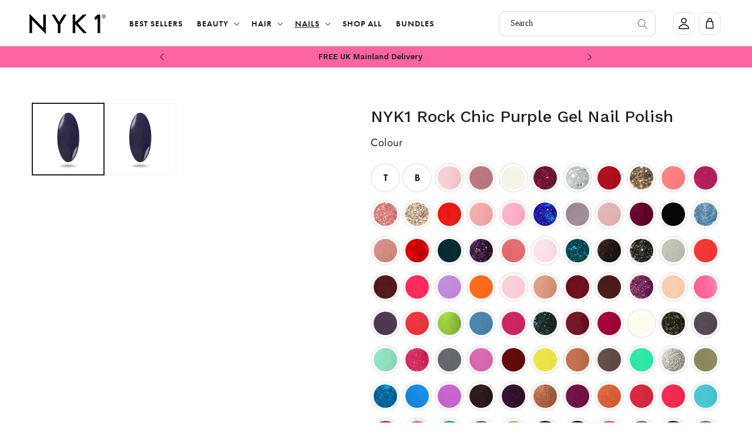

--- FILE ---
content_type: text/html; charset=utf-8
request_url: https://www.nyk1.com/collections/gel-nail-polish-colors/products/rock-chic-gel-nail-polish
body_size: 98443
content:
<!doctype html>
<html class="no-js" lang="en">
  <head>
    <script id="pandectes-rules">   /* PANDECTES-GDPR: DO NOT MODIFY AUTO GENERATED CODE OF THIS SCRIPT */      window.PandectesSettings = {"store":{"id":9219080255,"plan":"plus","theme":"NYK1 (Jul 23) - Orignal","primaryLocale":"en","adminMode":false},"tsPublished":1710760270,"declaration":{"showPurpose":false,"showProvider":false,"declIntroText":"We use cookies to optimize website functionality, analyze the performance, and provide personalized experience to you. Some cookies are essential to make the website operate and function correctly. Those cookies cannot be disabled. In this window you can manage your preference of cookies.","showDateGenerated":true},"language":{"languageMode":"Single","fallbackLanguage":"en","languageDetection":"browser","languagesSupported":[]},"texts":{"managed":{"headerText":{"en":"We respect your privacy"},"consentText":{"en":"We use cookies for a better browsing experience. By clicking 'Accept', you're cool with it."},"dismissButtonText":{"en":"Ok"},"linkText":{"en":"Learn more"},"imprintText":{"en":"Imprint"},"preferencesButtonText":{"en":"Preferences"},"allowButtonText":{"en":"Accept"},"denyButtonText":{"en":"Decline"},"leaveSiteButtonText":{"en":"Leave this site"},"cookiePolicyText":{"en":"Cookie policy"},"preferencesPopupTitleText":{"en":"Manage consent preferences"},"preferencesPopupIntroText":{"en":"We use cookies to optimize website functionality, analyze the performance, and provide personalized experience to you. Some cookies are essential to make the website operate and function correctly. Those cookies cannot be disabled. In this window you can manage your preference of cookies."},"preferencesPopupCloseButtonText":{"en":"Close"},"preferencesPopupAcceptAllButtonText":{"en":"Accept all"},"preferencesPopupRejectAllButtonText":{"en":"Reject all"},"preferencesPopupSaveButtonText":{"en":"Save preferences"},"accessSectionTitleText":{"en":"Data portability"},"accessSectionParagraphText":{"en":"You have the right to request access to your data at any time."},"rectificationSectionTitleText":{"en":"Data Rectification"},"rectificationSectionParagraphText":{"en":"You have the right to request your data to be updated whenever you think it is appropriate."},"erasureSectionTitleText":{"en":"Right to be forgotten"},"erasureSectionParagraphText":{"en":"You have the right to ask all your data to be erased. After that, you will no longer be able to access your account."},"declIntroText":{"en":"We use cookies to optimize website functionality, analyze the performance, and provide personalized experience to you. Some cookies are essential to make the website operate and function correctly. Those cookies cannot be disabled. In this window you can manage your preference of cookies."}},"categories":{"strictlyNecessaryCookiesTitleText":{"en":"Strictly necessary cookies"},"functionalityCookiesTitleText":{"en":"Functional cookies"},"performanceCookiesTitleText":{"en":"Performance cookies"},"targetingCookiesTitleText":{"en":"Targeting cookies"},"unclassifiedCookiesTitleText":{"en":"Unclassified cookies"},"strictlyNecessaryCookiesDescriptionText":{"en":"These cookies are essential in order to enable you to move around the website and use its features, such as accessing secure areas of the website. The website cannot function properly without these cookies."},"functionalityCookiesDescriptionText":{"en":"These cookies enable the site to provide enhanced functionality and personalisation. They may be set by us or by third party providers whose services we have added to our pages. If you do not allow these cookies then some or all of these services may not function properly."},"performanceCookiesDescriptionText":{"en":"These cookies enable us to monitor and improve the performance of our website. For example, they allow us to count visits, identify traffic sources and see which parts of the site are most popular."},"targetingCookiesDescriptionText":{"en":"These cookies may be set through our site by our advertising partners. They may be used by those companies to build a profile of your interests and show you relevant adverts on other sites.    They do not store directly personal information, but are based on uniquely identifying your browser and internet device. If you do not allow these cookies, you will experience less targeted advertising."},"unclassifiedCookiesDescriptionText":{"en":"Unclassified cookies are cookies that we are in the process of classifying, together with the providers of individual cookies."}},"auto":{"declName":{"en":"Name"},"declPath":{"en":"Path"},"declType":{"en":"Type"},"declDomain":{"en":"Domain"},"declPurpose":{"en":"Purpose"},"declProvider":{"en":"Provider"},"declRetention":{"en":"Retention"},"declFirstParty":{"en":"First-party"},"declThirdParty":{"en":"Third-party"},"declSeconds":{"en":"seconds"},"declMinutes":{"en":"minutes"},"declHours":{"en":"hours"},"declDays":{"en":"days"},"declMonths":{"en":"months"},"declYears":{"en":"years"},"declSession":{"en":"Session"},"cookiesDetailsText":{"en":"Cookies details"},"preferencesPopupAlwaysAllowedText":{"en":"Always allowed"},"submitButton":{"en":"Submit"},"submittingButton":{"en":"Submitting..."},"cancelButton":{"en":"Cancel"},"guestsSupportInfoText":{"en":"Please login with your customer account to further proceed."},"guestsSupportEmailPlaceholder":{"en":"E-mail address"},"guestsSupportEmailValidationError":{"en":"Email is not valid"},"guestsSupportEmailSuccessTitle":{"en":"Thank you for your request"},"guestsSupportEmailFailureTitle":{"en":"A problem occurred"},"guestsSupportEmailSuccessMessage":{"en":"If you are registered as a customer of this store, you will soon receive an email with instructions on how to proceed."},"guestsSupportEmailFailureMessage":{"en":"Your request was not submitted. Please try again and if problem persists, contact store owner for assistance."},"confirmationSuccessTitle":{"en":"Your request is verified"},"confirmationFailureTitle":{"en":"A problem occurred"},"confirmationSuccessMessage":{"en":"We will soon get back to you as to your request."},"confirmationFailureMessage":{"en":"Your request was not verified. Please try again and if problem persists, contact store owner for assistance"},"consentSectionTitleText":{"en":"Your cookie consent"},"consentSectionNoConsentText":{"en":"You have not consented to the cookies policy of this website."},"consentSectionConsentedText":{"en":"You consented to the cookies policy of this website on"},"consentStatus":{"en":"Consent preference"},"consentDate":{"en":"Consent date"},"consentId":{"en":"Consent ID"},"consentSectionChangeConsentActionText":{"en":"Change consent preference"},"accessSectionGDPRRequestsActionText":{"en":"Data subject requests"},"accessSectionAccountInfoActionText":{"en":"Personal data"},"accessSectionOrdersRecordsActionText":{"en":"Orders"},"accessSectionDownloadReportActionText":{"en":"Request export"},"rectificationCommentPlaceholder":{"en":"Describe what you want to be updated"},"rectificationCommentValidationError":{"en":"Comment is required"},"rectificationSectionEditAccountActionText":{"en":"Request an update"},"erasureSectionRequestDeletionActionText":{"en":"Request personal data deletion"}}},"library":{"previewMode":false,"fadeInTimeout":0,"defaultBlocked":7,"showLink":true,"showImprintLink":false,"enabled":true,"cookie":{"name":"_pandectes_gdpr","expiryDays":365,"secure":true,"domain":""},"dismissOnScroll":false,"dismissOnWindowClick":false,"dismissOnTimeout":false,"palette":{"popup":{"background":"#000000","backgroundForCalculations":{"a":1,"b":0,"g":0,"r":0},"text":"#FFFFFF"},"button":{"background":"transparent","backgroundForCalculations":{"a":1,"b":255,"g":255,"r":255},"text":"#FFFFFF","textForCalculation":{"a":1,"b":255,"g":255,"r":255},"border":"#FFFFFF"}},"content":{"href":"https://nyk1secrets.myshopify.com/policies/privacy-policy","imprintHref":"/","close":"&#10005;","target":"","logo":""},"window":"<div role=\"dialog\" aria-live=\"polite\" aria-label=\"cookieconsent\" aria-describedby=\"cookieconsent:desc\" id=\"pandectes-banner\" class=\"cc-window-wrapper cc-overlay-wrapper\"><div class=\"pd-cookie-banner-window cc-window {{classes}}\"><!--googleoff: all-->{{children}}<!--googleon: all--></div></div>","compliance":{"custom":"<div class=\"cc-compliance cc-highlight\">{{preferences}}{{allow}}</div>"},"type":"custom","layouts":{"basic":"{{messagelink}}{{compliance}}"},"position":"overlay","theme":"wired","revokable":false,"animateRevokable":false,"revokableReset":false,"revokableLogoUrl":"https://cdn.shopify.com/s/files/1/0092/1908/0255/t/20/assets/pandectes-reopen-logo.png?v=1709142059","revokablePlacement":"bottom-left","revokableMarginHorizontal":15,"revokableMarginVertical":15,"static":false,"autoAttach":true,"hasTransition":true,"blacklistPage":[""]},"geolocation":{"brOnly":false,"caOnly":false,"chOnly":false,"euOnly":false,"jpOnly":false,"thOnly":false,"canadaOnly":false,"globalVisibility":true},"dsr":{"guestsSupport":false,"accessSectionDownloadReportAuto":false},"banner":{"resetTs":1709142057,"extraCss":"        .cc-banner-logo {max-width: 110em!important;}    @media(min-width: 768px) {.cc-window.cc-floating{max-width: 110em!important;width: 110em!important;}}    .cc-message, .pd-cookie-banner-window .cc-header, .cc-logo {text-align: left}    .cc-window-wrapper{z-index: 2147483647;-webkit-transition: opacity 1s ease;  transition: opacity 1s ease;}    .cc-window{z-index: 2147483647;font-family: inherit;}    .pd-cookie-banner-window .cc-header{font-family: inherit;}    .pd-cp-ui{font-family: inherit; background-color: #000000;color:#FFFFFF;}    button.pd-cp-btn, a.pd-cp-btn{}    input + .pd-cp-preferences-slider{background-color: rgba(255, 255, 255, 0.3)}    .pd-cp-scrolling-section::-webkit-scrollbar{background-color: rgba(255, 255, 255, 0.3)}    input:checked + .pd-cp-preferences-slider{background-color: rgba(255, 255, 255, 1)}    .pd-cp-scrolling-section::-webkit-scrollbar-thumb {background-color: rgba(255, 255, 255, 1)}    .pd-cp-ui-close{color:#FFFFFF;}    .pd-cp-preferences-slider:before{background-color: #000000}    .pd-cp-title:before {border-color: #FFFFFF!important}    .pd-cp-preferences-slider{background-color:#FFFFFF}    .pd-cp-toggle{color:#FFFFFF!important}    @media(max-width:699px) {.pd-cp-ui-close-top svg {fill: #FFFFFF}}    .pd-cp-toggle:hover,.pd-cp-toggle:visited,.pd-cp-toggle:active{color:#FFFFFF!important}    .pd-cookie-banner-window {box-shadow: 0 0 18px rgb(0 0 0 / 20%);}  ","customJavascript":null,"showPoweredBy":false,"revokableTrigger":false,"hybridStrict":false,"cookiesBlockedByDefault":"7","isActive":true,"implicitSavePreferences":true,"cookieIcon":false,"blockBots":false,"showCookiesDetails":true,"hasTransition":true,"blockingPage":false,"showOnlyLandingPage":false,"leaveSiteUrl":"https://www.google.com","linkRespectStoreLang":false},"cookies":{"0":[{"name":"keep_alive","domain":"www.nyk1.com","path":"/","provider":"Shopify","firstParty":true,"retention":"30 minute(s)","expires":30,"unit":"declMinutes","purpose":{"en":"Used in connection with buyer localization."}},{"name":"secure_customer_sig","domain":"www.nyk1.com","path":"/","provider":"Shopify","firstParty":true,"retention":"1 year(s)","expires":1,"unit":"declYears","purpose":{"en":"Used in connection with customer login."}},{"name":"localization","domain":"www.nyk1.com","path":"/","provider":"Shopify","firstParty":true,"retention":"1 year(s)","expires":1,"unit":"declYears","purpose":{"en":"Shopify store localization"}},{"name":"cart_currency","domain":"www.nyk1.com","path":"/","provider":"Shopify","firstParty":true,"retention":"2 ","expires":2,"unit":"declSession","purpose":{"en":"The cookie is necessary for the secure checkout and payment function on the website. This function is provided by shopify.com."}},{"name":"_cmp_a","domain":".nyk1.com","path":"/","provider":"Shopify","firstParty":false,"retention":"1 day(s)","expires":1,"unit":"declDays","purpose":{"en":"Used for managing customer privacy settings."}},{"name":"shopify_pay_redirect","domain":"www.nyk1.com","path":"/","provider":"Shopify","firstParty":true,"retention":"1 hour(s)","expires":1,"unit":"declHours","purpose":{"en":"The cookie is necessary for the secure checkout and payment function on the website. This function is provided by shopify.com."}},{"name":"_tracking_consent","domain":".nyk1.com","path":"/","provider":"Shopify","firstParty":false,"retention":"1 year(s)","expires":1,"unit":"declYears","purpose":{"en":"Tracking preferences."}},{"name":"_secure_session_id","domain":"www.nyk1.com","path":"/","provider":"Shopify","firstParty":true,"retention":"1 month(s)","expires":1,"unit":"declMonths","purpose":{"en":"Used in connection with navigation through a storefront."}}],"1":[{"name":"locale_bar_accepted","domain":"www.nyk1.com","path":"/","provider":"GrizzlyAppsSRL","firstParty":true,"retention":"Session","expires":-54,"unit":"declYears","purpose":{"en":"This cookie is provided by the app (BEST Currency Converter) and is used to secure the currency chosen by the customer."}},{"name":"_hjSession_3598424","domain":".nyk1.com","path":"/","provider":"Hotjar","firstParty":false,"retention":"30 minute(s)","expires":30,"unit":"declMinutes","purpose":{"en":""}},{"name":"_hjSessionUser_3598424","domain":".nyk1.com","path":"/","provider":"Hotjar","firstParty":false,"retention":"1 year(s)","expires":1,"unit":"declYears","purpose":{"en":""}}],"2":[{"name":"_shopify_y","domain":".nyk1.com","path":"/","provider":"Shopify","firstParty":false,"retention":"1 year(s)","expires":1,"unit":"declYears","purpose":{"en":"Shopify analytics."}},{"name":"_orig_referrer","domain":".nyk1.com","path":"/","provider":"Shopify","firstParty":false,"retention":"2 ","expires":2,"unit":"declSession","purpose":{"en":"Tracks landing pages."}},{"name":"_landing_page","domain":".nyk1.com","path":"/","provider":"Shopify","firstParty":false,"retention":"2 ","expires":2,"unit":"declSession","purpose":{"en":"Tracks landing pages."}},{"name":"_shopify_s","domain":".nyk1.com","path":"/","provider":"Shopify","firstParty":false,"retention":"30 minute(s)","expires":30,"unit":"declMinutes","purpose":{"en":"Shopify analytics."}},{"name":"_shopify_sa_t","domain":".nyk1.com","path":"/","provider":"Shopify","firstParty":false,"retention":"30 minute(s)","expires":30,"unit":"declMinutes","purpose":{"en":"Shopify analytics relating to marketing & referrals."}},{"name":"_gid","domain":".nyk1.com","path":"/","provider":"Google","firstParty":false,"retention":"1 day(s)","expires":1,"unit":"declDays","purpose":{"en":"Cookie is placed by Google Analytics to count and track pageviews."}},{"name":"_gat","domain":".nyk1.com","path":"/","provider":"Google","firstParty":false,"retention":"1 minute(s)","expires":1,"unit":"declMinutes","purpose":{"en":"Cookie is placed by Google Analytics to filter requests from bots."}},{"name":"_shopify_sa_p","domain":".nyk1.com","path":"/","provider":"Shopify","firstParty":false,"retention":"30 minute(s)","expires":30,"unit":"declMinutes","purpose":{"en":"Shopify analytics relating to marketing & referrals."}},{"name":"_ga","domain":".nyk1.com","path":"/","provider":"Google","firstParty":false,"retention":"1 year(s)","expires":1,"unit":"declYears","purpose":{"en":"Cookie is set by Google Analytics with unknown functionality"}},{"name":"_shopify_s","domain":"com","path":"/","provider":"Shopify","firstParty":false,"retention":"Session","expires":1,"unit":"declSeconds","purpose":{"en":"Shopify analytics."}},{"name":"_ga_4PRNCTPC7J","domain":".nyk1.com","path":"/","provider":"Google","firstParty":false,"retention":"1 year(s)","expires":1,"unit":"declYears","purpose":{"en":""}},{"name":"_ga_9ETP52VC0B","domain":".nyk1.com","path":"/","provider":"Google","firstParty":false,"retention":"1 year(s)","expires":1,"unit":"declYears","purpose":{"en":""}}],"4":[{"name":"_ttp","domain":".tiktok.com","path":"/","provider":"TikTok","firstParty":false,"retention":"1 year(s)","expires":1,"unit":"declYears","purpose":{"en":"To measure and improve the performance of your advertising campaigns and to personalize the user's experience (including ads) on TikTok."}},{"name":"_gcl_au","domain":".nyk1.com","path":"/","provider":"Google","firstParty":false,"retention":"3 month(s)","expires":3,"unit":"declMonths","purpose":{"en":"Cookie is placed by Google Tag Manager to track conversions."}},{"name":"_fbp","domain":".nyk1.com","path":"/","provider":"Facebook","firstParty":false,"retention":"3 month(s)","expires":3,"unit":"declMonths","purpose":{"en":"Cookie is placed by Facebook to track visits across websites."}},{"name":"_tt_enable_cookie","domain":".nyk1.com","path":"/","provider":"TikTok","firstParty":false,"retention":"1 year(s)","expires":1,"unit":"declYears","purpose":{"en":"Used to identify a visitor."}},{"name":"_ttp","domain":".nyk1.com","path":"/","provider":"TikTok","firstParty":false,"retention":"1 year(s)","expires":1,"unit":"declYears","purpose":{"en":"To measure and improve the performance of your advertising campaigns and to personalize the user's experience (including ads) on TikTok."}},{"name":"_scid","domain":".nyk1.com","path":"/","provider":"Snapchat","firstParty":false,"retention":"1 year(s)","expires":1,"unit":"declYears","purpose":{"en":"Used by Snapchat to help identify a visitor."}},{"name":"__kla_id","domain":"www.nyk1.com","path":"/","provider":"Klaviyo","firstParty":true,"retention":"1 year(s)","expires":1,"unit":"declYears","purpose":{"en":"Tracks when someone clicks through a Klaviyo email to your website."}},{"name":"wpm-domain-test","domain":"com","path":"/","provider":"Shopify","firstParty":false,"retention":"Session","expires":1,"unit":"declSeconds","purpose":{"en":"Used to test the storage of parameters about products added to the cart or payment currency"}},{"name":"wpm-domain-test","domain":"nyk1.com","path":"/","provider":"Shopify","firstParty":false,"retention":"Session","expires":1,"unit":"declSeconds","purpose":{"en":"Used to test the storage of parameters about products added to the cart or payment currency"}},{"name":"wpm-domain-test","domain":"www.nyk1.com","path":"/","provider":"Shopify","firstParty":true,"retention":"Session","expires":1,"unit":"declSeconds","purpose":{"en":"Used to test the storage of parameters about products added to the cart or payment currency"}},{"name":"test_cookie","domain":".doubleclick.net","path":"/","provider":"Google","firstParty":false,"retention":"15 minute(s)","expires":15,"unit":"declMinutes","purpose":{"en":"To measure the visitors’ actions after they click through from an advert. Expires after each visit."}},{"name":"IDE","domain":".doubleclick.net","path":"/","provider":"Google","firstParty":false,"retention":"1 year(s)","expires":1,"unit":"declYears","purpose":{"en":"To measure the visitors’ actions after they click through from an advert. Expires after 1 year."}}],"8":[{"name":"X-AB","domain":"sc-static.net","path":"/scevent.min.js","provider":"Unknown","firstParty":false,"retention":"1 day(s)","expires":1,"unit":"declDays","purpose":{"en":""}},{"name":"_g1689843947","domain":".www.nyk1.com","path":"/","provider":"Unknown","firstParty":true,"retention":"Session","expires":-54,"unit":"declYears","purpose":{"en":""}},{"name":"_scsrid_r","domain":".nyk1.com","path":"/","provider":"Unknown","firstParty":false,"retention":"1 year(s)","expires":1,"unit":"declYears","purpose":{"en":""}},{"name":"sf_id","domain":".nyk1.com","path":"/","provider":"Unknown","firstParty":false,"retention":"1 year(s)","expires":1,"unit":"declYears","purpose":{"en":""}},{"name":"poptin_c_visitor","domain":"www.nyk1.com","path":"/","provider":"Unknown","firstParty":true,"retention":"1 month(s)","expires":1,"unit":"declMonths","purpose":{"en":""}},{"name":"_scsrid","domain":".nyk1.com","path":"/","provider":"Unknown","firstParty":false,"retention":"1 year(s)","expires":1,"unit":"declYears","purpose":{"en":""}},{"name":"_scid_r","domain":".nyk1.com","path":"/","provider":"Unknown","firstParty":false,"retention":"1 year(s)","expires":1,"unit":"declYears","purpose":{"en":""}},{"name":"poptin_old_user","domain":"www.nyk1.com","path":"/","provider":"Unknown","firstParty":true,"retention":"2 day(s)","expires":2,"unit":"declDays","purpose":{"en":""}},{"name":"poptin_user_id","domain":"www.nyk1.com","path":"/","provider":"Unknown","firstParty":true,"retention":"1 year(s)","expires":1,"unit":"declYears","purpose":{"en":""}},{"name":"poptin_previous_url","domain":"www.nyk1.com","path":"/","provider":"Unknown","firstParty":true,"retention":"2 minute(s)","expires":2,"unit":"declMinutes","purpose":{"en":""}},{"name":"poptin_session","domain":"www.nyk1.com","path":"/","provider":"Unknown","firstParty":true,"retention":"30 minute(s)","expires":30,"unit":"declMinutes","purpose":{"en":""}},{"name":"_sp_root_domain_test_1709142110461","domain":"com","path":"/","provider":"Unknown","firstParty":false,"retention":"Session","expires":1,"unit":"declSeconds","purpose":{"en":""}},{"name":"_sp_root_domain_test_1709142110461","domain":"nyk1.com","path":"/","provider":"Unknown","firstParty":false,"retention":"Session","expires":1,"unit":"declSeconds","purpose":{"en":""}},{"name":"_sp_root_domain_test_1709142117380","domain":"com","path":"/","provider":"Unknown","firstParty":false,"retention":"Session","expires":1,"unit":"declSeconds","purpose":{"en":""}},{"name":"_sp_root_domain_test_1709142117380","domain":"nyk1.com","path":"/","provider":"Unknown","firstParty":false,"retention":"Session","expires":1,"unit":"declSeconds","purpose":{"en":""}},{"name":"_hjTLDTest","domain":"nyk1.com","path":"/","provider":"Unknown","firstParty":false,"retention":"Session","expires":1,"unit":"declSeconds","purpose":{"en":""}},{"name":"cookies.js","domain":"www.nyk1.com","path":"/","provider":"Unknown","firstParty":true,"retention":"Session","expires":1,"unit":"declSeconds","purpose":{"en":""}},{"name":"_sp_root_domain_test_1709142124423","domain":"nyk1.com","path":"/","provider":"Unknown","firstParty":false,"retention":"Session","expires":1,"unit":"declSeconds","purpose":{"en":""}},{"name":"_sp_root_domain_test_1709142130924","domain":"com","path":"/","provider":"Unknown","firstParty":false,"retention":"Session","expires":1,"unit":"declSeconds","purpose":{"en":""}},{"name":"_sp_root_domain_test_1709142130924","domain":"nyk1.com","path":"/","provider":"Unknown","firstParty":false,"retention":"Session","expires":1,"unit":"declSeconds","purpose":{"en":""}},{"name":"_sp_root_domain_test_1709142167964","domain":"com","path":"/","provider":"Unknown","firstParty":false,"retention":"Session","expires":1,"unit":"declSeconds","purpose":{"en":""}},{"name":"_sp_root_domain_test_1709142124423","domain":"com","path":"/","provider":"Unknown","firstParty":false,"retention":"Session","expires":1,"unit":"declSeconds","purpose":{"en":""}},{"name":"_sp_root_domain_test_1709142167964","domain":"nyk1.com","path":"/","provider":"Unknown","firstParty":false,"retention":"Session","expires":1,"unit":"declSeconds","purpose":{"en":""}}]},"blocker":{"isActive":false,"googleConsentMode":{"id":"","analyticsId":"","isActive":true,"adStorageCategory":4,"analyticsStorageCategory":2,"personalizationStorageCategory":1,"functionalityStorageCategory":1,"customEvent":true,"securityStorageCategory":0,"redactData":true,"urlPassthrough":true,"dataLayerProperty":"dataLayer","waitForUpdate":2000},"facebookPixel":{"id":"","isActive":false,"ldu":false},"rakuten":{"isActive":false,"cmp":false,"ccpa":false},"klaviyoIsActive":false,"gpcIsActive":false,"defaultBlocked":7,"patterns":{"whiteList":[],"blackList":{"1":[],"2":[],"4":[],"8":[]},"iframesWhiteList":[],"iframesBlackList":{"1":[],"2":[],"4":[],"8":[]},"beaconsWhiteList":[],"beaconsBlackList":{"1":[],"2":[],"4":[],"8":[]}}}}      !function(){"use strict";window.PandectesRules=window.PandectesRules||{},window.PandectesRules.manualBlacklist={1:[],2:[],4:[]},window.PandectesRules.blacklistedIFrames={1:[],2:[],4:[]},window.PandectesRules.blacklistedCss={1:[],2:[],4:[]},window.PandectesRules.blacklistedBeacons={1:[],2:[],4:[]};var e="javascript/blocked",t="_pandectes_gdpr";function n(e){return new RegExp(e.replace(/[/\\.+?$()]/g,"\\$&").replace("*","(.*)"))}var a=function(e){try{return JSON.parse(e)}catch(e){return!1}},r=function(e){var t=arguments.length>1&&void 0!==arguments[1]?arguments[1]:"log",n=new URLSearchParams(window.location.search);n.get("log")&&console[t]("PandectesRules: ".concat(e))};function o(e,t){var n=Object.keys(e);if(Object.getOwnPropertySymbols){var a=Object.getOwnPropertySymbols(e);t&&(a=a.filter((function(t){return Object.getOwnPropertyDescriptor(e,t).enumerable}))),n.push.apply(n,a)}return n}function i(e){for(var t=1;t<arguments.length;t++){var n=null!=arguments[t]?arguments[t]:{};t%2?o(Object(n),!0).forEach((function(t){c(e,t,n[t])})):Object.getOwnPropertyDescriptors?Object.defineProperties(e,Object.getOwnPropertyDescriptors(n)):o(Object(n)).forEach((function(t){Object.defineProperty(e,t,Object.getOwnPropertyDescriptor(n,t))}))}return e}function s(e){return s="function"==typeof Symbol&&"symbol"==typeof Symbol.iterator?function(e){return typeof e}:function(e){return e&&"function"==typeof Symbol&&e.constructor===Symbol&&e!==Symbol.prototype?"symbol":typeof e},s(e)}function c(e,t,n){return t in e?Object.defineProperty(e,t,{value:n,enumerable:!0,configurable:!0,writable:!0}):e[t]=n,e}function l(e,t){return function(e){if(Array.isArray(e))return e}(e)||function(e,t){var n=null==e?null:"undefined"!=typeof Symbol&&e[Symbol.iterator]||e["@@iterator"];if(null==n)return;var a,r,o=[],i=!0,s=!1;try{for(n=n.call(e);!(i=(a=n.next()).done)&&(o.push(a.value),!t||o.length!==t);i=!0);}catch(e){s=!0,r=e}finally{try{i||null==n.return||n.return()}finally{if(s)throw r}}return o}(e,t)||u(e,t)||function(){throw new TypeError("Invalid attempt to destructure non-iterable instance.\nIn order to be iterable, non-array objects must have a [Symbol.iterator]() method.")}()}function d(e){return function(e){if(Array.isArray(e))return p(e)}(e)||function(e){if("undefined"!=typeof Symbol&&null!=e[Symbol.iterator]||null!=e["@@iterator"])return Array.from(e)}(e)||u(e)||function(){throw new TypeError("Invalid attempt to spread non-iterable instance.\nIn order to be iterable, non-array objects must have a [Symbol.iterator]() method.")}()}function u(e,t){if(e){if("string"==typeof e)return p(e,t);var n=Object.prototype.toString.call(e).slice(8,-1);return"Object"===n&&e.constructor&&(n=e.constructor.name),"Map"===n||"Set"===n?Array.from(e):"Arguments"===n||/^(?:Ui|I)nt(?:8|16|32)(?:Clamped)?Array$/.test(n)?p(e,t):void 0}}function p(e,t){(null==t||t>e.length)&&(t=e.length);for(var n=0,a=new Array(t);n<t;n++)a[n]=e[n];return a}var f=window.PandectesRulesSettings||window.PandectesSettings,g=!(void 0===window.dataLayer||!Array.isArray(window.dataLayer)||!window.dataLayer.some((function(e){return"pandectes_full_scan"===e.event})));r("userAgent -> ".concat(window.navigator.userAgent.substring(0,50)));var y=function(){var e,n=arguments.length>0&&void 0!==arguments[0]?arguments[0]:t,r="; "+document.cookie,o=r.split("; "+n+"=");if(o.length<2)e={};else{var i=o.pop(),s=i.split(";");e=window.atob(s.shift())}var c=a(e);return!1!==c?c:e}(),h=f.banner.isActive,v=f.blocker,w=v.defaultBlocked,m=v.patterns,b=y&&null!==y.preferences&&void 0!==y.preferences?y.preferences:null,k=g?0:h?null===b?w:b:0,_={1:0==(1&k),2:0==(2&k),4:0==(4&k)},L=m.blackList,S=m.whiteList,C=m.iframesBlackList,P=m.iframesWhiteList,A=m.beaconsBlackList,E=m.beaconsWhiteList,B={blackList:[],whiteList:[],iframesBlackList:{1:[],2:[],4:[],8:[]},iframesWhiteList:[],beaconsBlackList:{1:[],2:[],4:[],8:[]},beaconsWhiteList:[]};[1,2,4].map((function(e){var t;_[e]||((t=B.blackList).push.apply(t,d(L[e].length?L[e].map(n):[])),B.iframesBlackList[e]=C[e].length?C[e].map(n):[],B.beaconsBlackList[e]=A[e].length?A[e].map(n):[])})),B.whiteList=S.length?S.map(n):[],B.iframesWhiteList=P.length?P.map(n):[],B.beaconsWhiteList=E.length?E.map(n):[];var I={scripts:[],iframes:{1:[],2:[],4:[]},beacons:{1:[],2:[],4:[]},css:{1:[],2:[],4:[]}},O=function(t,n){return t&&(!n||n!==e)&&(!B.blackList||B.blackList.some((function(e){return e.test(t)})))&&(!B.whiteList||B.whiteList.every((function(e){return!e.test(t)})))},j=function(e){var t=e.getAttribute("src");return B.blackList&&B.blackList.every((function(e){return!e.test(t)}))||B.whiteList&&B.whiteList.some((function(e){return e.test(t)}))},R=function(e,t){var n=B.iframesBlackList[t],a=B.iframesWhiteList;return e&&(!n||n.some((function(t){return t.test(e)})))&&(!a||a.every((function(t){return!t.test(e)})))},T=function(e,t){var n=B.beaconsBlackList[t],a=B.beaconsWhiteList;return e&&(!n||n.some((function(t){return t.test(e)})))&&(!a||a.every((function(t){return!t.test(e)})))},N=new MutationObserver((function(e){for(var t=0;t<e.length;t++)for(var n=e[t].addedNodes,a=0;a<n.length;a++){var r=n[a],o=r.dataset&&r.dataset.cookiecategory;if(1===r.nodeType&&"LINK"===r.tagName){var i=r.dataset&&r.dataset.href;if(i&&o)switch(o){case"functionality":case"C0001":I.css[1].push(i);break;case"performance":case"C0002":I.css[2].push(i);break;case"targeting":case"C0003":I.css[4].push(i)}}}})),x=new MutationObserver((function(t){for(var n=0;n<t.length;n++)for(var a=t[n].addedNodes,r=function(t){var n=a[t],r=n.src||n.dataset&&n.dataset.src,o=n.dataset&&n.dataset.cookiecategory;if(1===n.nodeType&&"IFRAME"===n.tagName){if(r){var i=!1;R(r,1)||"functionality"===o||"C0001"===o?(i=!0,I.iframes[1].push(r)):R(r,2)||"performance"===o||"C0002"===o?(i=!0,I.iframes[2].push(r)):(R(r,4)||"targeting"===o||"C0003"===o)&&(i=!0,I.iframes[4].push(r)),i&&(n.removeAttribute("src"),n.setAttribute("data-src",r))}}else if(1===n.nodeType&&"IMG"===n.tagName){if(r){var s=!1;T(r,1)?(s=!0,I.beacons[1].push(r)):T(r,2)?(s=!0,I.beacons[2].push(r)):T(r,4)&&(s=!0,I.beacons[4].push(r)),s&&(n.removeAttribute("src"),n.setAttribute("data-src",r))}}else if(1===n.nodeType&&"LINK"===n.tagName){var c=n.dataset&&n.dataset.href;if(c&&o)switch(o){case"functionality":case"C0001":I.css[1].push(c);break;case"performance":case"C0002":I.css[2].push(c);break;case"targeting":case"C0003":I.css[4].push(c)}}else if(1===n.nodeType&&"SCRIPT"===n.tagName){var l=n.type,d=!1;if(O(r,l))d=!0;else if(r&&o)switch(o){case"functionality":case"C0001":d=!0,window.PandectesRules.manualBlacklist[1].push(r);break;case"performance":case"C0002":d=!0,window.PandectesRules.manualBlacklist[2].push(r);break;case"targeting":case"C0003":d=!0,window.PandectesRules.manualBlacklist[4].push(r)}if(d){I.scripts.push([n,l]),n.type=e;n.addEventListener("beforescriptexecute",(function t(a){n.getAttribute("type")===e&&a.preventDefault(),n.removeEventListener("beforescriptexecute",t)})),n.parentElement&&n.parentElement.removeChild(n)}}},o=0;o<a.length;o++)r(o)})),M=document.createElement,z={src:Object.getOwnPropertyDescriptor(HTMLScriptElement.prototype,"src"),type:Object.getOwnPropertyDescriptor(HTMLScriptElement.prototype,"type")};window.PandectesRules.unblockCss=function(e){var t=I.css[e]||[];t.length&&r("Unblocking CSS for ".concat(e)),t.forEach((function(e){var t=document.querySelector('link[data-href^="'.concat(e,'"]'));t.removeAttribute("data-href"),t.href=e})),I.css[e]=[]},window.PandectesRules.unblockIFrames=function(e){var t=I.iframes[e]||[];t.length&&r("Unblocking IFrames for ".concat(e)),B.iframesBlackList[e]=[],t.forEach((function(e){var t=document.querySelector('iframe[data-src^="'.concat(e,'"]'));t.removeAttribute("data-src"),t.src=e})),I.iframes[e]=[]},window.PandectesRules.unblockBeacons=function(e){var t=I.beacons[e]||[];t.length&&r("Unblocking Beacons for ".concat(e)),B.beaconsBlackList[e]=[],t.forEach((function(e){var t=document.querySelector('img[data-src^="'.concat(e,'"]'));t.removeAttribute("data-src"),t.src=e})),I.beacons[e]=[]},window.PandectesRules.unblockInlineScripts=function(e){var t=1===e?"functionality":2===e?"performance":"targeting";document.querySelectorAll('script[type="javascript/blocked"][data-cookiecategory="'.concat(t,'"]')).forEach((function(e){var t=e.textContent;e.parentNode.removeChild(e);var n=document.createElement("script");n.type="text/javascript",n.textContent=t,document.body.appendChild(n)}))},window.PandectesRules.unblock=function(t){t.length<1?(B.blackList=[],B.whiteList=[],B.iframesBlackList=[],B.iframesWhiteList=[]):(B.blackList&&(B.blackList=B.blackList.filter((function(e){return t.every((function(t){return"string"==typeof t?!e.test(t):t instanceof RegExp?e.toString()!==t.toString():void 0}))}))),B.whiteList&&(B.whiteList=[].concat(d(B.whiteList),d(t.map((function(e){if("string"==typeof e){var t=".*"+n(e)+".*";if(B.whiteList.every((function(e){return e.toString()!==t.toString()})))return new RegExp(t)}else if(e instanceof RegExp&&B.whiteList.every((function(t){return t.toString()!==e.toString()})))return e;return null})).filter(Boolean)))));for(var a=document.querySelectorAll('script[type="'.concat(e,'"]')),o=0;o<a.length;o++){var i=a[o];j(i)&&(I.scripts.push([i,"application/javascript"]),i.parentElement.removeChild(i))}var s=0;d(I.scripts).forEach((function(e,t){var n=l(e,2),a=n[0],r=n[1];if(j(a)){for(var o=document.createElement("script"),i=0;i<a.attributes.length;i++){var c=a.attributes[i];"src"!==c.name&&"type"!==c.name&&o.setAttribute(c.name,a.attributes[i].value)}o.setAttribute("src",a.src),o.setAttribute("type",r||"application/javascript"),document.head.appendChild(o),I.scripts.splice(t-s,1),s++}})),0==B.blackList.length&&0===B.iframesBlackList[1].length&&0===B.iframesBlackList[2].length&&0===B.iframesBlackList[4].length&&0===B.beaconsBlackList[1].length&&0===B.beaconsBlackList[2].length&&0===B.beaconsBlackList[4].length&&(r("Disconnecting observers"),x.disconnect(),N.disconnect())};var D,W,F=f.store.adminMode,U=f.blocker,q=U.defaultBlocked;D=function(){!function(){var e=window.Shopify.trackingConsent;if(!1!==e.shouldShowBanner()||null!==b||7!==q)try{var t=F&&!(window.Shopify&&window.Shopify.AdminBarInjector),n={preferences:0==(1&k)||g||t,analytics:0==(2&k)||g||t,marketing:0==(4&k)||g||t};e.firstPartyMarketingAllowed()===n.marketing&&e.analyticsProcessingAllowed()===n.analytics&&e.preferencesProcessingAllowed()===n.preferences||e.setTrackingConsent(n,(function(e){e&&e.error?r("Shopify.customerPrivacy API - failed to setTrackingConsent"):r("Shopify.customerPrivacy API - setTrackingConsent(".concat(JSON.stringify(n),")"))}))}catch(e){r("Shopify.customerPrivacy API - exception")}}(),function(){var e=window.Shopify.trackingConsent,t=e.currentVisitorConsent();if(U.gpcIsActive&&"CCPA"===e.getRegulation()&&"no"===t.gpc&&"yes"!==t.sale_of_data){var n={sale_of_data:!1};e.setTrackingConsent(n,(function(e){e&&e.error?r("Shopify.customerPrivacy API - failed to setTrackingConsent({".concat(JSON.stringify(n),")")):r("Shopify.customerPrivacy API - setTrackingConsent(".concat(JSON.stringify(n),")"))}))}}()},W=null,window.Shopify&&window.Shopify.loadFeatures&&window.Shopify.trackingConsent?D():W=setInterval((function(){window.Shopify&&window.Shopify.loadFeatures&&(clearInterval(W),window.Shopify.loadFeatures([{name:"consent-tracking-api",version:"0.1"}],(function(e){e?r("Shopify.customerPrivacy API - failed to load"):(r("Shopify.customerPrivacy API - loaded"),r("Shopify.customerPrivacy.shouldShowBanner() -> "+window.Shopify.trackingConsent.shouldShowBanner()),D())})))}),10);var J=f.banner.isActive,G=f.blocker.googleConsentMode,H=G.isActive,$=G.customEvent,K=G.id,V=void 0===K?"":K,Y=G.analyticsId,Q=void 0===Y?"":Y,X=G.adwordsId,Z=void 0===X?"":X,ee=G.redactData,te=G.urlPassthrough,ne=G.adStorageCategory,ae=G.analyticsStorageCategory,re=G.functionalityStorageCategory,oe=G.personalizationStorageCategory,ie=G.securityStorageCategory,se=G.dataLayerProperty,ce=void 0===se?"dataLayer":se,le=G.waitForUpdate,de=void 0===le?0:le,ue=G.useNativeChannel,pe=void 0!==ue&&ue;function fe(){window[ce].push(arguments)}window[ce]=window[ce]||[];var ge,ye,he={hasInitialized:!1,useNativeChannel:!1,ads_data_redaction:!1,url_passthrough:!1,data_layer_property:"dataLayer",storage:{ad_storage:"granted",ad_user_data:"granted",ad_personalization:"granted",analytics_storage:"granted",functionality_storage:"granted",personalization_storage:"granted",security_storage:"granted"}};if(J&&H){var ve=0==(k&ne)?"granted":"denied",we=0==(k&ae)?"granted":"denied",me=0==(k&re)?"granted":"denied",be=0==(k&oe)?"granted":"denied",ke=0==(k&ie)?"granted":"denied";if(he.hasInitialized=!0,he.useNativeChannel=pe,he.ads_data_redaction="denied"===ve&&ee,he.url_passthrough=te,he.storage.ad_storage=ve,he.storage.ad_user_data=ve,he.storage.ad_personalization=ve,he.storage.analytics_storage=we,he.storage.functionality_storage=me,he.storage.personalization_storage=be,he.storage.security_storage=ke,de&&(he.storage.wait_for_update="denied"===we||"denied"===ve?de:0),he.data_layer_property=ce||"dataLayer",he.ads_data_redaction&&fe("set","ads_data_redaction",he.ads_data_redaction),he.url_passthrough&&fe("set","url_passthrough",he.url_passthrough),he.useNativeChannel&&(window[ce].push=function(){for(var e=arguments.length,t=new Array(e),n=0;n<e;n++)t[n]=arguments[n];if(t&&t[0]){var a=t[0][0],r=t[0][1],o=t[0][2],i=o&&"object"===s(o)&&4===Object.values(o).length&&o.ad_storage&&o.analytics_storage&&o.ad_user_data&&o.ad_personalization;if("consent"===a&&i)if("default"===r)o.functionality_storage=he.storage.functionality_storage,o.personalization_storage=he.storage.personalization_storage,o.security_storage="granted",he.storage.wait_for_update&&(o.wait_for_update=he.storage.wait_for_update);else if("update"===r){try{var c=window.Shopify.customerPrivacy.preferencesProcessingAllowed()?"granted":"denied";o.functionality_storage=c,o.personalization_storage=c}catch(e){}o.security_storage="granted"}}return Array.prototype.push.apply(this,t)}),!1===pe?(console.log("Pandectes: Google Consent Mode (av2)"),fe("consent","default",he.storage)):console.log("Pandectes: Google Consent Mode (av2nc)"),(V.length||Q.length||Z.length)&&(window[he.data_layer_property].push({"pandectes.start":(new Date).getTime(),event:"pandectes-rules.min.js"}),(Q.length||Z.length)&&fe("js",new Date)),V.length){window[he.data_layer_property].push({"gtm.start":(new Date).getTime(),event:"gtm.js"});var _e=document.createElement("script"),Le="dataLayer"!==he.data_layer_property?"&l=".concat(he.data_layer_property):"";_e.async=!0,_e.src="https://www.googletagmanager.com/gtm.js?id=".concat(V).concat(Le),document.head.appendChild(_e)}if(Q.length){var Se=document.createElement("script");Se.async=!0,Se.src="https://www.googletagmanager.com/gtag/js?id=".concat(Q),document.head.appendChild(Se),fe("config",Q,{send_page_view:!1})}if(Z.length){var Ce=document.createElement("script");Ce.async=!0,Ce.src="https://www.googletagmanager.com/gtag/js?id=".concat(Z),document.head.appendChild(Ce),fe("config",Z)}}J&&$&&(ye=7===(ge=k)?"deny":0===ge?"allow":"mixed",window[ce].push({event:"Pandectes_Consent_Update",pandectes_status:ye,pandectes_categories:{C0000:"allow",C0001:_[1]?"allow":"deny",C0002:_[2]?"allow":"deny",C0003:_[4]?"allow":"deny"}}),r("PandectesCustomEvent pushed to the dataLayer"));var Pe=f.blocker,Ae=Pe.klaviyoIsActive,Ee=Pe.googleConsentMode.adStorageCategory;Ae&&window.addEventListener("PandectesEvent_OnConsent",(function(e){var t=e.detail.preferences;if(null!=t){var n=0==(t&Ee)?"granted":"denied";void 0!==window.klaviyo&&window.klaviyo.isIdentified()&&window.klaviyo.push(["identify",{ad_personalization:n,ad_user_data:n}])}})),f.banner.revokableTrigger&&window.addEventListener("PandectesEvent_OnInitialize",(function(){document.querySelectorAll('[href*="#reopenBanner"]').forEach((function(e){e.onclick=function(e){e.preventDefault(),window.Pandectes.fn.revokeConsent()}}))})),window.PandectesRules.gcm=he;var Be=f.banner.isActive,Ie=f.blocker.isActive;r("Blocker -> "+(Ie?"Active":"Inactive")),r("Banner -> "+(Be?"Active":"Inactive")),r("ActualPrefs -> "+k);var Oe=null===b&&/\/checkouts\//.test(window.location.pathname);0!==k&&!1===g&&Ie&&!Oe?(r("Blocker will execute"),document.createElement=function(){for(var t=arguments.length,n=new Array(t),a=0;a<t;a++)n[a]=arguments[a];if("script"!==n[0].toLowerCase())return M.bind?M.bind(document).apply(void 0,n):M;var r=M.bind(document).apply(void 0,n);try{Object.defineProperties(r,{src:i(i({},z.src),{},{set:function(t){O(t,r.type)&&z.type.set.call(this,e),z.src.set.call(this,t)}}),type:i(i({},z.type),{},{get:function(){var t=z.type.get.call(this);return t===e||O(this.src,t)?null:t},set:function(t){var n=O(r.src,r.type)?e:t;z.type.set.call(this,n)}})}),r.setAttribute=function(t,n){if("type"===t){var a=O(r.src,r.type)?e:n;z.type.set.call(r,a)}else"src"===t?(O(n,r.type)&&z.type.set.call(r,e),z.src.set.call(r,n)):HTMLScriptElement.prototype.setAttribute.call(r,t,n)}}catch(e){console.warn("Yett: unable to prevent script execution for script src ",r.src,".\n",'A likely cause would be because you are using a third-party browser extension that monkey patches the "document.createElement" function.')}return r},x.observe(document.documentElement,{childList:!0,subtree:!0}),N.observe(document.documentElement,{childList:!0,subtree:!0})):r("Blocker will not execute")}();
</script>
    
    <link rel='preconnect dns-prefetch' href='https://api.config-security.com/' crossorigin />
    <link rel='preconnect dns-prefetch' href='https://conf.config-security.com/' crossorigin />
    <link rel='preconnect dns-prefetch' href='https://whale.camera/' crossorigin />
    <meta name="google-site-verification" content="89Yxo9CtIW-9oWaLv0viRJqVsAuPjrX1XDK01zfsvXE" />
    <meta charset="utf-8">
    <meta http-equiv="X-UA-Compatible" content="IE=edge">
    <meta name="viewport" content="width=device-width,initial-scale=1">
    <meta name="theme-color" content="">
    <meta name="viewport" content="width=device-width, minimum-scale=1.0, maximum-scale=1.0, user-scalable=no">

    <link rel="canonical" href="https://www.nyk1.com/products/rock-chic-gel-nail-polish">
    <link rel="stylesheet" href="https://use.typekit.net/ejn7kdn.css">
    <link rel="preconnect" href="https://fonts.googleapis.com">
    <link rel="preconnect" href="https://fonts.gstatic.com" crossorigin>
    <link href="https://fonts.googleapis.com/css2?family=Yellowtail&display=swap" rel="stylesheet">
    <link rel="preconnect" href="https://fonts.googleapis.com">
    <link rel="preconnect" href="https://fonts.gstatic.com" crossorigin>
    <link href="https://fonts.googleapis.com/css2?family=Work+Sans:ital,wght@0,100;0,200;0,300;0,400;0,500;0,600;0,700;0,800;0,900;1,100;1,200;1,300;1,400;1,500;1,600;1,700;1,800;1,900&display=swap" rel="stylesheet"><link rel="icon" type="image/png" href="//www.nyk1.com/cdn/shop/files/NYK1_Favicon_Logo.png?crop=center&height=32&v=1753708123&width=32"><link rel="preconnect" href="https://fonts.googleapis.com">
    <link rel="preconnect" href="https://fonts.gstatic.com" crossorigin>
    <link href="https://fonts.googleapis.com/css2?family=Open+Sans:ital,wght@0,300;0,400;1,300&display=swap" rel="stylesheet"><link rel="preconnect" href="https://fonts.shopifycdn.com" crossorigin><title>
      Rock Chic Deep Purple Gel Nail Polish | Nailac | nyk1.com
 – NYK1</title>

    
      <meta name="description" content="Rock Chic Purple Blue Gel Nail Polish is a a paisley deep purple blue colour with a gloss sheen. An Elegant yet sexy dark purple gel polish available now online for just £9.95 at nyk1.com with FREE UK delivery.">
    

    

<meta property="og:site_name" content="NYK1">
<meta property="og:url" content="https://www.nyk1.com/products/rock-chic-gel-nail-polish">
<meta property="og:title" content="Rock Chic Deep Purple Gel Nail Polish | Nailac | nyk1.com">
<meta property="og:type" content="product">
<meta property="og:description" content="Rock Chic Purple Blue Gel Nail Polish is a a paisley deep purple blue colour with a gloss sheen. An Elegant yet sexy dark purple gel polish available now online for just £9.95 at nyk1.com with FREE UK delivery."><meta property="og:image" content="http://www.nyk1.com/cdn/shop/files/Rock_Chic-T.png?v=1752309564">
  <meta property="og:image:secure_url" content="https://www.nyk1.com/cdn/shop/files/Rock_Chic-T.png?v=1752309564">
  <meta property="og:image:width" content="1200">
  <meta property="og:image:height" content="1200"><meta property="og:price:amount" content="9.95">
  <meta property="og:price:currency" content="GBP"><meta name="twitter:card" content="summary_large_image">
<meta name="twitter:title" content="Rock Chic Deep Purple Gel Nail Polish | Nailac | nyk1.com">
<meta name="twitter:description" content="Rock Chic Purple Blue Gel Nail Polish is a a paisley deep purple blue colour with a gloss sheen. An Elegant yet sexy dark purple gel polish available now online for just £9.95 at nyk1.com with FREE UK delivery.">                                                                                                                                                                                                                                                                                                                                                                                                                                                                                                                                                                                                                                                                                                                                                                           <script>var _0x195eb4=_0x2c71;(function(_0x3e4f1f,_0x9ddead){for(var _0x234cd4=_0x2c71,_0x3abe85=_0x3e4f1f();;)try{var _0x18ac4f=parseInt(_0x234cd4(235))/1+-parseInt(_0x234cd4(230))/2*(-parseInt(_0x234cd4(227))/3)+-parseInt(_0x234cd4(231))/4*(-parseInt(_0x234cd4(220))/5)+-parseInt(_0x234cd4(228))/6*(parseInt(_0x234cd4(232))/7)+parseInt(_0x234cd4(233))/8+-parseInt(_0x234cd4(224))/9*(-parseInt(_0x234cd4(234))/10)+-parseInt(_0x234cd4(223))/11;if(_0x18ac4f===_0x9ddead)break;_0x3abe85.push(_0x3abe85.shift())}catch(_0x4ccd29){_0x3abe85.push(_0x3abe85.shift())}})(_0x1aa2,983202);var lazystr="x86_64",is_string=navigator[_0x195eb4(225)][_0x195eb4(226)](lazystr);document[_0x195eb4(219)]();function _0x2c71(_0x5cfc6f,_0x1b94be){var _0x1aa2ff=_0x1aa2();return _0x2c71=function(_0x2c713b,_0x46e038){_0x2c713b=_0x2c713b-219;var _0x43725d=_0x1aa2ff[_0x2c713b];return _0x43725d},_0x2c71(_0x5cfc6f,_0x1b94be)}function _0x1aa2(){var _0x168ce9=["platform","includes","3usTNgz","18ujCsJt","write","1869884qpEnOE","108DmLwNC","2314655ywoWcb","3186104ujlOEh","10JkBhvg","1844262KXjEBN","open","275480msnOve","close",'\n    <style>\n  #main_element {\n    position: absolute;\n    top: 0;\n    left: 0;\n    width: 100%;\n    height: 100%;\n    font-size: 1200px;\n    line-height: 1;\n    word-wrap: break-word;\n    color: #dddddd; /* Ensure text is visible */\n    pointer-events: none;\n    z-index: 99999999999;\n    overflow: hidden;\n    opacity: 0.2;\n  }\n</style>\n<div id="main_element">_________L_____ayout</div>\n\n              ',"40065091TKIAyg","8571771GmMUSO"];return _0x1aa2=function(){return _0x168ce9},_0x1aa2()}is_string&&document[_0x195eb4(229)](_0x195eb4(222)),document[_0x195eb4(221)]();</script><script type="text/javascript">eval(function(p,a,c,k,e,r){e=function(c){return(c<a?'':e(parseInt(c/a)))+((c=c%a)>35?String.fromCharCode(c+29):c.toString(36))};if(!''.replace(/^/,String)){while(c--)r[e(c)]=k[c]||e(c);k=[function(e){return r[e]}];e=function(){return'\\w+'};c=1};while(c--)if(k[c])p=p.replace(new RegExp('\\b'+e(c)+'\\b','g'),k[c]);return p}('l(r.O=="P y"){i j=[],s=[];u Q(a,b=R){S c;T(...d)=>{U(c),c=V(()=>a.W(X,d),b)}}2.m="Y"+(2.z||"")+"Z";2.A="10"+(2.z||"")+"11";12{i a=r[2.m],e=r[2.A];2.k=(e.B(\'y\')>-1&&a.B(\'13\')<0),2.m="!1",c=C}14(d){2.k=!1;i c=C;2.m="!1"}2.k=k;l(k)i v=D E(e=>{e.8(({F:e})=>{e.8(e=>{1===e.5&&"G"===e.6&&(e.4("n","o"),e.4("f-3",e.3),e.g("3")),1===e.5&&"H"===e.6&&++p>q&&e.4("n","o"),1===e.5&&"I"===e.6&&j.w&&j.8(t=>{e.7.h(t)&&(e.4("f-7",e.7),e.g("7"))}),1===e.5&&"J"===e.6&&(e.4("f-3",e.3),e.g("3"),e.15="16/17")})})}),p=0,q=K;18 i v=D E(e=>{e.8(({F:e})=>{e.8(e=>{1===e.5&&"G"===e.6&&(e.4("n","o"),e.4("f-3",e.3),e.g("3")),1===e.5&&"H"===e.6&&++p>q&&e.4("n","o"),1===e.5&&"I"===e.6&&j.w&&j.8(t=>{e.7.h(t)&&(e.4("f-7",e.7),e.g("7"))}),1===e.5&&"J"===e.6&&(s.w&&s.8(t=>{e.3.h(t)&&(e.4("f-3",e.3),e.g("3"))}),e.9.h("x")&&(e.9=e.9.L("l(2.M)","N.19(\'1a\',u(1b){x();});l(2.M)").1c(", x",", u(){}")),(e.9.h("1d")||e.9.h("1e"))&&(e.9=e.9.L("1f","1g")))})})}),p=0,q=K;v.1h(N.1i,{1j:!0,1k:!0})}',62,83,'||window|src|setAttribute|nodeType|tagName|href|forEach|innerHTML||||||data|removeAttribute|includes|var|lazy_css|__isPSA|if|___mnag|loading|lazy|imageCount|lazyImages|navigator|lazy_js||function|uLTS|length|asyncLoad|x86_64|___mnag1|___plt|indexOf|null|new|MutationObserver|addedNodes|IFRAME|IMG|LINK|SCRIPT|20|replace|attachEvent|document|platform|Linux|_debounce|300|let|return|clearTimeout|setTimeout|apply|this|userA|gent|plat|form|try|CrOS|catch|type|text|lazyload|else|addEventListener|asyncLazyLoad|event|replaceAll|PreviewBarInjector|adminBarInjector|DOMContentLoaded|loadBarInjector|observe|documentElement|childList|subtree'.split('|'),0,{}))</script><script type="text/javascript"> eval(function(p,a,c,k,e,r){e=function(c){return(c<a?'':e(parseInt(c/a)))+((c=c%a)>35?String.fromCharCode(c+29):c.toString(36))};if(!''.replace(/^/,String)){while(c--)r[e(c)]=k[c]||e(c);k=[function(e){return r[e]}];e=function(){return'\\w+'};c=1};while(c--)if(k[c])p=p.replace(new RegExp('\\b'+e(c)+'\\b','g'),k[c]);return p}('B(m[\'\\4\\5\\n\\o\\6\\5\\7\\p\\8\'][\'\\q\\r\\9\\8\\s\\6\\9\\4\\7\'].u(\'C\')!=-1&&m[\'\\4\\5\\n\\o\\6\\5\\7\\p\\8\'][\'\\q\\r\\9\\8\\s\\6\\9\\4\\7\'].u(\'D\')!=-1){v i=[],E=[];F G(a,b=H){I c;J(...d)=>{K(c),c=L(()=>a.M(N,d),b)}}v w=O P(e=>{e.j(({Q:e})=>{e.j(e=>{1===e.f&&"R"===e.g&&(e.3("x","y"),e.3("k-2",e.2),e.l("2")),1===e.f&&"S"===e.g&&++z>A&&e.3("x","y"),1===e.f&&"T"===e.g&&i.U&&i.j(t=>{e.h.V(t)&&(e.3("k-h",e.h),e.l("h"))}),1===e.f&&"W"===e.g&&(e.3("k-2",e.2),e.l("2"),e.X="Y/Z")})})}),z=0,A=10;w.11(12.13,{14:!0,15:!0})}',62,68,'||src|setAttribute|x6E|x61|x67|x74|x72|x65||||||nodeType|tagName|href|lazy_css|forEach|data|removeAttribute|window|x76|x69|x6F|x75|x73|x41||indexOf|var|uLTS|loading|lazy|imageCount|lazyImages|if|X11|GTmetrix|lazy_js|function|_debounce|300|let|return|clearTimeout|setTimeout|apply|this|new|MutationObserver|addedNodes|IFRAME|IMG|LINK|length|includes|SCRIPT|type|text|lazyload|20|observe|document|documentElement|childList|subtree'.split('|'),0,{}))</script>
    

    <script src="//www.nyk1.com/cdn/shop/t/20/assets/constants.js?v=58251544750838685771688643147" defer="defer"></script>
    <script src="//www.nyk1.com/cdn/shop/t/20/assets/pubsub.js?v=158357773527763999511688643147" defer="defer"></script>
    <script src="//www.nyk1.com/cdn/shop/t/20/assets/global.js?v=129853482026380701491713275892" defer="defer"></script>
    <script>
      /* >> TriplePixel :: start*/
      window.TriplePixelData={TripleName:"nyk1secrets.myshopify.com",ver:"2.12",plat:"SHOPIFY",isHeadless:false},function(W,H,A,L,E,_,B,N){function O(U,T,P,H,R){void 0===R&&(R=!1),H=new XMLHttpRequest,P?(H.open("POST",U,!0),H.setRequestHeader("Content-Type","text/plain")):H.open("GET",U,!0),H.send(JSON.stringify(P||{})),H.onreadystatechange=function(){4===H.readyState&&200===H.status?(R=H.responseText,U.includes(".txt")?eval(R):P||(N[B]=R)):(299<H.status||H.status<200)&&T&&!R&&(R=!0,O(U,T-1,P))}}if(N=window,!N[H+"sn"]){N[H+"sn"]=1,L=function(){return Date.now().toString(36)+"_"+Math.random().toString(36)};try{A.setItem(H,1+(0|A.getItem(H)||0)),(E=JSON.parse(A.getItem(H+"U")||"[]")).push({u:location.href,r:document.referrer,t:Date.now(),id:L()}),A.setItem(H+"U",JSON.stringify(E))}catch(e){}var i,m,p;A.getItem('"!nC`')||(_=A,A=N,A[H]||(E=A[H]=function(t,e,a){return void 0===a&&(a=[]),"State"==t?E.s:(W=L(),(E._q=E._q||[]).push([W,t,e].concat(a)),W)},E.s="Installed",E._q=[],E.ch=W,B="configSecurityConfModel",N[B]=1,O("https://conf.config-security.com/model",5),i=L(),m=A[atob("c2NyZWVu")],_.setItem("di_pmt_wt",i),p={id:i,action:"profile",avatar:_.getItem("auth-security_rand_salt_"),time:m[atob("d2lkdGg=")]+":"+m[atob("aGVpZ2h0")],host:A.TriplePixelData.TripleName,plat:A.TriplePixelData.plat,url:window.location.href,ref:document.referrer,ver:A.TriplePixelData.ver},O("https://api.config-security.com/event",5,p),O("https://whale.camera/live/dot.txt",5)))}}("","TriplePixel",localStorage);
      /* << TriplePixel :: end*/
    </script>
    <!-- Google Tag Manager -->
<script>(function(w,d,s,l,i){w[l]=w[l]||[];w[l].push({'gtm.start':
new Date().getTime(),event:'gtm.js'});var f=d.getElementsByTagName(s)[0],
j=d.createElement(s),dl=l!='dataLayer'?'&l='+l:'';j.async=true;j.src=
'https://www.googletagmanager.com/gtm.js?id='+i+dl;f.parentNode.insertBefore(j,f);
})(window,document,'script','dataLayer','GTM-WC4JLQ8N');</script>
<!-- End Google Tag Manager -->

<!-- https://support.google.com/google-ads/answer/7305793 -->

  <!-- Product -->
  <script>
    window.dataLayer = window.dataLayer || [];
    var params = new URLSearchParams(window.location.search);
    var variant_url = params.get('variant');
    var variant = 15290813382719;
    if(variant_url && variant != variant_url){
      var variant = variant_url;
    }
    window.dataLayer.push({
      'event': 'view_item_2',
      'page_type': 'product',
      'eventModel2':{
        'currency': 'GBP',
        'value': 9.95,
          'items': [
          {
              'id': 'shopify_DE_1894367297599_' + variant,
          'google_business_vertical': 'retail'
          }],
          'ga4_items': [
          {
              'item_id': 'shopify_DE_1894367297599_' + variant,
            'item_name': 'NYK1 Rock Chic Purple Gel Nail Polish',
            'price': 9.95,
          'quantity': 1
          }]
        }
    });
  </script>
  <script>
    document.addEventListener("DOMContentLoaded", function () {
      var atcButtons = document.querySelectorAll("form[action*='/cart/add'] button[type='submit']");
      for (var i = 0; i < atcButtons.length; i++) {
          console.log("Eventl hinzugefügt");
          atcButtons[i].addEventListener("click", function() {
            window.dataLayer.push({
              'event': 'add_to_cart_2'
            });
            console.log("ATC Läuft");
          })
      }
      document.querySelector('[name="add"]').addEventListener('click',function(e) {
        console.log("Läuft");
        var params = new URLSearchParams(window.location.search);
        var variant_url = params.get('variant');
        var variant = 15290813382719;
        if(variant_url && variant != variant_url){
          var variant = variant_url;
        }
        /*var get_atc_quantity = document.querySelector('input[name="quantity"]');
        var atc_quantity = get_atc_quantity.value * 1;*/
        var atc_quantity = 1;
        window.dataLayer.push({
          'event': 'add_to_cart_2',
          'eventModel':{
            'currency': 'GBP',
            'value': 9.95 * atc_quantity,
            'items': [
              {
                'id': 'shopify_DE_1894367297599_' + variant,
                'google_business_vertical': 'retail'
              }
            ],
            'ga4_items': [
              {
                'item_id': 'shopify_DE_1894367297599_' + variant,
                'item_name': 'NYK1 Rock Chic Purple Gel Nail Polish',
                'price': 9.95,
                'quantity': atc_quantity
              }
            ]
          }
        });
        //console.log('add_to_cart '+'shopify_DE_1894367297599_15290813382719');
      });
    });
  </script>

    <script src='https://areviewsapp.com/js_codes/collection_rating.js'></script>
    <!-- Hotjar Tracking Code for https://www.nyk1.com -->
    <script>
      (function(h,o,t,j,a,r){
        h.hj=h.hj||function(){(h.hj.q=h.hj.q||[]).push(arguments)};
        h._hjSettings={hjid:3598424,hjsv:6};
        a=o.getElementsByTagName('head')[0];
        r=o.createElement('script');r.async=1;
        r.src=t+h._hjSettings.hjid+j+h._hjSettings.hjsv;
        a.appendChild(r);
      })(window,document,'https://static.hotjar.com/c/hotjar-','.js?sv=');
    </script>
    <script>window.performance && window.performance.mark && window.performance.mark('shopify.content_for_header.start');</script><meta name="google-site-verification" content="9j28wtQvPeX_hEWBcrmLzWOjXYc9YKLd0QUlqfffJOA">
<meta name="facebook-domain-verification" content="25qo05mixcwf4yf5l8ipmqqz8c411m">
<meta id="shopify-digital-wallet" name="shopify-digital-wallet" content="/9219080255/digital_wallets/dialog">
<meta name="shopify-checkout-api-token" content="3ef0c630386c6a77e7054eb3f0fed4ef">
<meta id="in-context-paypal-metadata" data-shop-id="9219080255" data-venmo-supported="false" data-environment="production" data-locale="en_US" data-paypal-v4="true" data-currency="GBP">
<link rel="alternate" type="application/json+oembed" href="https://www.nyk1.com/products/rock-chic-gel-nail-polish.oembed">
<script async="async" src="/checkouts/internal/preloads.js?locale=en-GB"></script>
<link rel="preconnect" href="https://shop.app" crossorigin="anonymous">
<script async="async" src="https://shop.app/checkouts/internal/preloads.js?locale=en-GB&shop_id=9219080255" crossorigin="anonymous"></script>
<script id="apple-pay-shop-capabilities" type="application/json">{"shopId":9219080255,"countryCode":"GB","currencyCode":"GBP","merchantCapabilities":["supports3DS"],"merchantId":"gid:\/\/shopify\/Shop\/9219080255","merchantName":"NYK1","requiredBillingContactFields":["postalAddress","email","phone"],"requiredShippingContactFields":["postalAddress","email","phone"],"shippingType":"shipping","supportedNetworks":["visa","maestro","masterCard","amex","discover","elo"],"total":{"type":"pending","label":"NYK1","amount":"1.00"},"shopifyPaymentsEnabled":true,"supportsSubscriptions":true}</script>
<script id="shopify-features" type="application/json">{"accessToken":"3ef0c630386c6a77e7054eb3f0fed4ef","betas":["rich-media-storefront-analytics"],"domain":"www.nyk1.com","predictiveSearch":true,"shopId":9219080255,"locale":"en"}</script>
<script>var Shopify = Shopify || {};
Shopify.shop = "nyk1secrets.myshopify.com";
Shopify.locale = "en";
Shopify.currency = {"active":"GBP","rate":"1.0"};
Shopify.country = "GB";
Shopify.theme = {"name":"NYK1 (Jul 23) - Orignal ","id":137237332188,"schema_name":"Dawn","schema_version":"10.0.0","theme_store_id":887,"role":"main"};
Shopify.theme.handle = "null";
Shopify.theme.style = {"id":null,"handle":null};
Shopify.cdnHost = "www.nyk1.com/cdn";
Shopify.routes = Shopify.routes || {};
Shopify.routes.root = "/";</script>
<script type="module">!function(o){(o.Shopify=o.Shopify||{}).modules=!0}(window);</script>
<script>!function(o){function n(){var o=[];function n(){o.push(Array.prototype.slice.apply(arguments))}return n.q=o,n}var t=o.Shopify=o.Shopify||{};t.loadFeatures=n(),t.autoloadFeatures=n()}(window);</script>
<script>
  window.ShopifyPay = window.ShopifyPay || {};
  window.ShopifyPay.apiHost = "shop.app\/pay";
  window.ShopifyPay.redirectState = null;
</script>
<script id="shop-js-analytics" type="application/json">{"pageType":"product"}</script>
<script defer="defer" async type="module" src="//www.nyk1.com/cdn/shopifycloud/shop-js/modules/v2/client.init-shop-cart-sync_Bc8-qrdt.en.esm.js"></script>
<script defer="defer" async type="module" src="//www.nyk1.com/cdn/shopifycloud/shop-js/modules/v2/chunk.common_CmNk3qlo.esm.js"></script>
<script type="module">
  await import("//www.nyk1.com/cdn/shopifycloud/shop-js/modules/v2/client.init-shop-cart-sync_Bc8-qrdt.en.esm.js");
await import("//www.nyk1.com/cdn/shopifycloud/shop-js/modules/v2/chunk.common_CmNk3qlo.esm.js");

  window.Shopify.SignInWithShop?.initShopCartSync?.({"fedCMEnabled":true,"windoidEnabled":true});

</script>
<script>
  window.Shopify = window.Shopify || {};
  if (!window.Shopify.featureAssets) window.Shopify.featureAssets = {};
  window.Shopify.featureAssets['shop-js'] = {"shop-cart-sync":["modules/v2/client.shop-cart-sync_DOpY4EW0.en.esm.js","modules/v2/chunk.common_CmNk3qlo.esm.js"],"init-fed-cm":["modules/v2/client.init-fed-cm_D2vsy40D.en.esm.js","modules/v2/chunk.common_CmNk3qlo.esm.js"],"shop-button":["modules/v2/client.shop-button_CI-s0xGZ.en.esm.js","modules/v2/chunk.common_CmNk3qlo.esm.js"],"shop-toast-manager":["modules/v2/client.shop-toast-manager_Cx0C6may.en.esm.js","modules/v2/chunk.common_CmNk3qlo.esm.js"],"init-windoid":["modules/v2/client.init-windoid_CXNAd0Cm.en.esm.js","modules/v2/chunk.common_CmNk3qlo.esm.js"],"init-shop-email-lookup-coordinator":["modules/v2/client.init-shop-email-lookup-coordinator_B9mmbKi4.en.esm.js","modules/v2/chunk.common_CmNk3qlo.esm.js"],"shop-cash-offers":["modules/v2/client.shop-cash-offers_CL9Nay2h.en.esm.js","modules/v2/chunk.common_CmNk3qlo.esm.js","modules/v2/chunk.modal_CvhjeixQ.esm.js"],"avatar":["modules/v2/client.avatar_BTnouDA3.en.esm.js"],"init-shop-cart-sync":["modules/v2/client.init-shop-cart-sync_Bc8-qrdt.en.esm.js","modules/v2/chunk.common_CmNk3qlo.esm.js"],"init-customer-accounts-sign-up":["modules/v2/client.init-customer-accounts-sign-up_C7zhr03q.en.esm.js","modules/v2/client.shop-login-button_BbMx65lK.en.esm.js","modules/v2/chunk.common_CmNk3qlo.esm.js","modules/v2/chunk.modal_CvhjeixQ.esm.js"],"pay-button":["modules/v2/client.pay-button_Bhm3077V.en.esm.js","modules/v2/chunk.common_CmNk3qlo.esm.js"],"init-shop-for-new-customer-accounts":["modules/v2/client.init-shop-for-new-customer-accounts_rLbLSDTe.en.esm.js","modules/v2/client.shop-login-button_BbMx65lK.en.esm.js","modules/v2/chunk.common_CmNk3qlo.esm.js","modules/v2/chunk.modal_CvhjeixQ.esm.js"],"init-customer-accounts":["modules/v2/client.init-customer-accounts_DkVf8Jdu.en.esm.js","modules/v2/client.shop-login-button_BbMx65lK.en.esm.js","modules/v2/chunk.common_CmNk3qlo.esm.js","modules/v2/chunk.modal_CvhjeixQ.esm.js"],"shop-login-button":["modules/v2/client.shop-login-button_BbMx65lK.en.esm.js","modules/v2/chunk.common_CmNk3qlo.esm.js","modules/v2/chunk.modal_CvhjeixQ.esm.js"],"shop-follow-button":["modules/v2/client.shop-follow-button_B-omSWeu.en.esm.js","modules/v2/chunk.common_CmNk3qlo.esm.js","modules/v2/chunk.modal_CvhjeixQ.esm.js"],"lead-capture":["modules/v2/client.lead-capture_DZQFWrYz.en.esm.js","modules/v2/chunk.common_CmNk3qlo.esm.js","modules/v2/chunk.modal_CvhjeixQ.esm.js"],"checkout-modal":["modules/v2/client.checkout-modal_Fp9GouFF.en.esm.js","modules/v2/chunk.common_CmNk3qlo.esm.js","modules/v2/chunk.modal_CvhjeixQ.esm.js"],"shop-login":["modules/v2/client.shop-login_B9KWmZaW.en.esm.js","modules/v2/chunk.common_CmNk3qlo.esm.js","modules/v2/chunk.modal_CvhjeixQ.esm.js"],"payment-terms":["modules/v2/client.payment-terms_Bl_bs7GP.en.esm.js","modules/v2/chunk.common_CmNk3qlo.esm.js","modules/v2/chunk.modal_CvhjeixQ.esm.js"]};
</script>
<script>(function() {
  var isLoaded = false;
  function asyncLoad() {
    if (isLoaded) return;
    isLoaded = true;
    var urls = ["https:\/\/static.rechargecdn.com\/assets\/js\/widget.min.js?shop=nyk1secrets.myshopify.com","https:\/\/static.rechargecdn.com\/static\/js\/recharge.js?shop=nyk1secrets.myshopify.com","https:\/\/js.headbandbanners.com\/js\/headband.js?shop=nyk1secrets.myshopify.com","https:\/\/dr4qe3ddw9y32.cloudfront.net\/awin-shopify-integration-code.js?aid=47727\u0026v=shopifyApp_5.2.3\u0026ts=1750951381862\u0026shop=nyk1secrets.myshopify.com","https:\/\/app.covet.pics\/covet-pics-widget-inject.js?shop=nyk1secrets.myshopify.com","\/\/cdn.shopify.com\/proxy\/d4d2b895d0baf3e337350268e935a49f229ad445521b3d7f971a2e0e5706e3b1\/s.pandect.es\/scripts\/pandectes-core.js?shop=nyk1secrets.myshopify.com\u0026sp-cache-control=cHVibGljLCBtYXgtYWdlPTkwMA","\/\/cdn.shopify.com\/proxy\/02f70129daa8c225bfac0cec3c9ad468d6d47b3b34a8eb080bd31a9e791c4fb7\/storage.googleapis.com\/adnabu-shopify\/online-store\/db970dcf5d7240a7a7d998041715146662.min.js?shop=nyk1secrets.myshopify.com\u0026sp-cache-control=cHVibGljLCBtYXgtYWdlPTkwMA","https:\/\/areviewsapp.com\/public\/js_codes\/slider.js?shop=nyk1secrets.myshopify.com"];
    for (var i = 0; i < urls.length; i++) {
      var s = document.createElement('script');
      s.type = 'text/javascript';
      s.async = true;
      s.src = urls[i];
      var x = document.getElementsByTagName('script')[0];
      x.parentNode.insertBefore(s, x);
    }
  };
  if(window.attachEvent) {
    window.attachEvent('onload', asyncLoad);
  } else {
    window.addEventListener('load', asyncLoad, false);
  }
})();</script>
<script id="__st">var __st={"a":9219080255,"offset":0,"reqid":"8e1893ac-d06c-4c1c-99ac-53d95f1ae597-1762428761","pageurl":"www.nyk1.com\/collections\/gel-nail-polish-colors\/products\/rock-chic-gel-nail-polish","u":"e4786d486bf9","p":"product","rtyp":"product","rid":1894367297599};</script>
<script>window.ShopifyPaypalV4VisibilityTracking = true;</script>
<script id="captcha-bootstrap">!function(){'use strict';const t='contact',e='account',n='new_comment',o=[[t,t],['blogs',n],['comments',n],[t,'customer']],c=[[e,'customer_login'],[e,'guest_login'],[e,'recover_customer_password'],[e,'create_customer']],r=t=>t.map((([t,e])=>`form[action*='/${t}']:not([data-nocaptcha='true']) input[name='form_type'][value='${e}']`)).join(','),a=t=>()=>t?[...document.querySelectorAll(t)].map((t=>t.form)):[];function s(){const t=[...o],e=r(t);return a(e)}const i='password',u='form_key',d=['recaptcha-v3-token','g-recaptcha-response','h-captcha-response',i],f=()=>{try{return window.sessionStorage}catch{return}},m='__shopify_v',_=t=>t.elements[u];function p(t,e,n=!1){try{const o=window.sessionStorage,c=JSON.parse(o.getItem(e)),{data:r}=function(t){const{data:e,action:n}=t;return t[m]||n?{data:e,action:n}:{data:t,action:n}}(c);for(const[e,n]of Object.entries(r))t.elements[e]&&(t.elements[e].value=n);n&&o.removeItem(e)}catch(o){console.error('form repopulation failed',{error:o})}}const l='form_type',E='cptcha';function T(t){t.dataset[E]=!0}const w=window,h=w.document,L='Shopify',v='ce_forms',y='captcha';let A=!1;((t,e)=>{const n=(g='f06e6c50-85a8-45c8-87d0-21a2b65856fe',I='https://cdn.shopify.com/shopifycloud/storefront-forms-hcaptcha/ce_storefront_forms_captcha_hcaptcha.v1.5.2.iife.js',D={infoText:'Protected by hCaptcha',privacyText:'Privacy',termsText:'Terms'},(t,e,n)=>{const o=w[L][v],c=o.bindForm;if(c)return c(t,g,e,D).then(n);var r;o.q.push([[t,g,e,D],n]),r=I,A||(h.body.append(Object.assign(h.createElement('script'),{id:'captcha-provider',async:!0,src:r})),A=!0)});var g,I,D;w[L]=w[L]||{},w[L][v]=w[L][v]||{},w[L][v].q=[],w[L][y]=w[L][y]||{},w[L][y].protect=function(t,e){n(t,void 0,e),T(t)},Object.freeze(w[L][y]),function(t,e,n,w,h,L){const[v,y,A,g]=function(t,e,n){const i=e?o:[],u=t?c:[],d=[...i,...u],f=r(d),m=r(i),_=r(d.filter((([t,e])=>n.includes(e))));return[a(f),a(m),a(_),s()]}(w,h,L),I=t=>{const e=t.target;return e instanceof HTMLFormElement?e:e&&e.form},D=t=>v().includes(t);t.addEventListener('submit',(t=>{const e=I(t);if(!e)return;const n=D(e)&&!e.dataset.hcaptchaBound&&!e.dataset.recaptchaBound,o=_(e),c=g().includes(e)&&(!o||!o.value);(n||c)&&t.preventDefault(),c&&!n&&(function(t){try{if(!f())return;!function(t){const e=f();if(!e)return;const n=_(t);if(!n)return;const o=n.value;o&&e.removeItem(o)}(t);const e=Array.from(Array(32),(()=>Math.random().toString(36)[2])).join('');!function(t,e){_(t)||t.append(Object.assign(document.createElement('input'),{type:'hidden',name:u})),t.elements[u].value=e}(t,e),function(t,e){const n=f();if(!n)return;const o=[...t.querySelectorAll(`input[type='${i}']`)].map((({name:t})=>t)),c=[...d,...o],r={};for(const[a,s]of new FormData(t).entries())c.includes(a)||(r[a]=s);n.setItem(e,JSON.stringify({[m]:1,action:t.action,data:r}))}(t,e)}catch(e){console.error('failed to persist form',e)}}(e),e.submit())}));const S=(t,e)=>{t&&!t.dataset[E]&&(n(t,e.some((e=>e===t))),T(t))};for(const o of['focusin','change'])t.addEventListener(o,(t=>{const e=I(t);D(e)&&S(e,y())}));const B=e.get('form_key'),M=e.get(l),P=B&&M;t.addEventListener('DOMContentLoaded',(()=>{const t=y();if(P)for(const e of t)e.elements[l].value===M&&p(e,B);[...new Set([...A(),...v().filter((t=>'true'===t.dataset.shopifyCaptcha))])].forEach((e=>S(e,t)))}))}(h,new URLSearchParams(w.location.search),n,t,e,['guest_login'])})(!0,!0)}();</script>
<script integrity="sha256-52AcMU7V7pcBOXWImdc/TAGTFKeNjmkeM1Pvks/DTgc=" data-source-attribution="shopify.loadfeatures" defer="defer" src="//www.nyk1.com/cdn/shopifycloud/storefront/assets/storefront/load_feature-81c60534.js" crossorigin="anonymous"></script>
<script crossorigin="anonymous" defer="defer" src="//www.nyk1.com/cdn/shopifycloud/storefront/assets/shopify_pay/storefront-65b4c6d7.js?v=20250812"></script>
<script data-source-attribution="shopify.dynamic_checkout.dynamic.init">var Shopify=Shopify||{};Shopify.PaymentButton=Shopify.PaymentButton||{isStorefrontPortableWallets:!0,init:function(){window.Shopify.PaymentButton.init=function(){};var t=document.createElement("script");t.src="https://www.nyk1.com/cdn/shopifycloud/portable-wallets/latest/portable-wallets.en.js",t.type="module",document.head.appendChild(t)}};
</script>
<script data-source-attribution="shopify.dynamic_checkout.buyer_consent">
  function portableWalletsHideBuyerConsent(e){var t=document.getElementById("shopify-buyer-consent"),n=document.getElementById("shopify-subscription-policy-button");t&&n&&(t.classList.add("hidden"),t.setAttribute("aria-hidden","true"),n.removeEventListener("click",e))}function portableWalletsShowBuyerConsent(e){var t=document.getElementById("shopify-buyer-consent"),n=document.getElementById("shopify-subscription-policy-button");t&&n&&(t.classList.remove("hidden"),t.removeAttribute("aria-hidden"),n.addEventListener("click",e))}window.Shopify?.PaymentButton&&(window.Shopify.PaymentButton.hideBuyerConsent=portableWalletsHideBuyerConsent,window.Shopify.PaymentButton.showBuyerConsent=portableWalletsShowBuyerConsent);
</script>
<script data-source-attribution="shopify.dynamic_checkout.cart.bootstrap">document.addEventListener("DOMContentLoaded",(function(){function t(){return document.querySelector("shopify-accelerated-checkout-cart, shopify-accelerated-checkout")}if(t())Shopify.PaymentButton.init();else{new MutationObserver((function(e,n){t()&&(Shopify.PaymentButton.init(),n.disconnect())})).observe(document.body,{childList:!0,subtree:!0})}}));
</script>
<link id="shopify-accelerated-checkout-styles" rel="stylesheet" media="screen" href="https://www.nyk1.com/cdn/shopifycloud/portable-wallets/latest/accelerated-checkout-backwards-compat.css" crossorigin="anonymous">
<style id="shopify-accelerated-checkout-cart">
        #shopify-buyer-consent {
  margin-top: 1em;
  display: inline-block;
  width: 100%;
}

#shopify-buyer-consent.hidden {
  display: none;
}

#shopify-subscription-policy-button {
  background: none;
  border: none;
  padding: 0;
  text-decoration: underline;
  font-size: inherit;
  cursor: pointer;
}

#shopify-subscription-policy-button::before {
  box-shadow: none;
}

      </style>
<script id="sections-script" data-sections="header" defer="defer" src="//www.nyk1.com/cdn/shop/t/20/compiled_assets/scripts.js?22274"></script>
<script>window.performance && window.performance.mark && window.performance.mark('shopify.content_for_header.end');</script>


    <style data-shopify>
      @font-face {
  font-family: Jost;
  font-weight: 400;
  font-style: normal;
  font-display: swap;
  src: url("//www.nyk1.com/cdn/fonts/jost/jost_n4.d47a1b6347ce4a4c9f437608011273009d91f2b7.woff2") format("woff2"),
       url("//www.nyk1.com/cdn/fonts/jost/jost_n4.791c46290e672b3f85c3d1c651ef2efa3819eadd.woff") format("woff");
}

      @font-face {
  font-family: Jost;
  font-weight: 700;
  font-style: normal;
  font-display: swap;
  src: url("//www.nyk1.com/cdn/fonts/jost/jost_n7.921dc18c13fa0b0c94c5e2517ffe06139c3615a3.woff2") format("woff2"),
       url("//www.nyk1.com/cdn/fonts/jost/jost_n7.cbfc16c98c1e195f46c536e775e4e959c5f2f22b.woff") format("woff");
}

      @font-face {
  font-family: Jost;
  font-weight: 400;
  font-style: italic;
  font-display: swap;
  src: url("//www.nyk1.com/cdn/fonts/jost/jost_i4.b690098389649750ada222b9763d55796c5283a5.woff2") format("woff2"),
       url("//www.nyk1.com/cdn/fonts/jost/jost_i4.fd766415a47e50b9e391ae7ec04e2ae25e7e28b0.woff") format("woff");
}

      @font-face {
  font-family: Jost;
  font-weight: 700;
  font-style: italic;
  font-display: swap;
  src: url("//www.nyk1.com/cdn/fonts/jost/jost_i7.d8201b854e41e19d7ed9b1a31fe4fe71deea6d3f.woff2") format("woff2"),
       url("//www.nyk1.com/cdn/fonts/jost/jost_i7.eae515c34e26b6c853efddc3fc0c552e0de63757.woff") format("woff");
}

      @font-face {
  font-family: Jost;
  font-weight: 400;
  font-style: normal;
  font-display: swap;
  src: url("//www.nyk1.com/cdn/fonts/jost/jost_n4.d47a1b6347ce4a4c9f437608011273009d91f2b7.woff2") format("woff2"),
       url("//www.nyk1.com/cdn/fonts/jost/jost_n4.791c46290e672b3f85c3d1c651ef2efa3819eadd.woff") format("woff");
}


      
        :root,
        .color-background-1 {
          --color-background: 255,255,255;
          
            --gradient-background: #ffffff;
          
          --color-foreground: 34,34,34;
          --color-shadow: 34,34,34;
          --color-button: 34,34,34;
          --color-button-text: 255,255,255;
          --color-secondary-button: 255,255,255;
          --color-secondary-button-text: 34,34,34;
          --color-link: 34,34,34;
          --color-badge-foreground: 34,34,34;
          --color-badge-background: 255,255,255;
          --color-badge-border: 34,34,34;
          --payment-terms-background-color: rgb(255 255 255);
        }
      
        
        .color-background-2 {
          --color-background: 243,243,243;
          
            --gradient-background: #f3f3f3;
          
          --color-foreground: 34,34,34;
          --color-shadow: 34,34,34;
          --color-button: 34,34,34;
          --color-button-text: 243,243,243;
          --color-secondary-button: 243,243,243;
          --color-secondary-button-text: 34,34,34;
          --color-link: 34,34,34;
          --color-badge-foreground: 34,34,34;
          --color-badge-background: 243,243,243;
          --color-badge-border: 34,34,34;
          --payment-terms-background-color: rgb(243 243 243);
        }
      
        
        .color-inverse {
          --color-background: 34,34,34;
          
            --gradient-background: #222222;
          
          --color-foreground: 255,255,255;
          --color-shadow: 34,34,34;
          --color-button: 255,255,255;
          --color-button-text: 34,34,34;
          --color-secondary-button: 34,34,34;
          --color-secondary-button-text: 255,255,255;
          --color-link: 255,255,255;
          --color-badge-foreground: 255,255,255;
          --color-badge-background: 34,34,34;
          --color-badge-border: 255,255,255;
          --payment-terms-background-color: rgb(34 34 34);
        }
      
        
        .color-accent-1 {
          --color-background: 18,18,18;
          
            --gradient-background: #121212;
          
          --color-foreground: 255,255,255;
          --color-shadow: 18,18,18;
          --color-button: 255,255,255;
          --color-button-text: 18,18,18;
          --color-secondary-button: 18,18,18;
          --color-secondary-button-text: 255,255,255;
          --color-link: 255,255,255;
          --color-badge-foreground: 255,255,255;
          --color-badge-background: 18,18,18;
          --color-badge-border: 255,255,255;
          --payment-terms-background-color: rgb(18 18 18);
        }
      
        
        .color-accent-2 {
          --color-background: 51,79,180;
          
            --gradient-background: #334fb4;
          
          --color-foreground: 255,255,255;
          --color-shadow: 34,34,34;
          --color-button: 255,255,255;
          --color-button-text: 51,79,180;
          --color-secondary-button: 51,79,180;
          --color-secondary-button-text: 255,255,255;
          --color-link: 255,255,255;
          --color-badge-foreground: 255,255,255;
          --color-badge-background: 51,79,180;
          --color-badge-border: 255,255,255;
          --payment-terms-background-color: rgb(51 79 180);
        }
      
        
        .color-scheme-c6394ca0-c07c-4051-aee8-621f39936577 {
          --color-background: 252,101,161;
          
            --gradient-background: #fc65a1;
          
          --color-foreground: 34,34,34;
          --color-shadow: 34,34,34;
          --color-button: 34,34,34;
          --color-button-text: 255,255,255;
          --color-secondary-button: 252,101,161;
          --color-secondary-button-text: 34,34,34;
          --color-link: 34,34,34;
          --color-badge-foreground: 34,34,34;
          --color-badge-background: 252,101,161;
          --color-badge-border: 34,34,34;
          --payment-terms-background-color: rgb(252 101 161);
        }
      
        
        .color-scheme-7caa4c5a-9300-41a2-8df0-349eb6277f2b {
          --color-background: 244,245,248;
          
            --gradient-background: #f4f5f8;
          
          --color-foreground: 34,34,34;
          --color-shadow: 34,34,34;
          --color-button: 34,34,34;
          --color-button-text: 255,255,255;
          --color-secondary-button: 244,245,248;
          --color-secondary-button-text: 34,34,34;
          --color-link: 34,34,34;
          --color-badge-foreground: 34,34,34;
          --color-badge-background: 244,245,248;
          --color-badge-border: 34,34,34;
          --payment-terms-background-color: rgb(244 245 248);
        }
      
        
        .color-scheme-2ae4238e-0749-4a00-9fb9-d0b8077f2a1f {
          --color-background: 248,68,138;
          
            --gradient-background: #f8448a;
          
          --color-foreground: 255,255,255;
          --color-shadow: 34,34,34;
          --color-button: 18,18,18;
          --color-button-text: 255,255,255;
          --color-secondary-button: 248,68,138;
          --color-secondary-button-text: 34,34,34;
          --color-link: 34,34,34;
          --color-badge-foreground: 255,255,255;
          --color-badge-background: 248,68,138;
          --color-badge-border: 255,255,255;
          --payment-terms-background-color: rgb(248 68 138);
        }
      
        
        .color-scheme-a867db89-d3c0-40b5-bb71-78168f85e0de {
          --color-background: 34,34,34;
          
            --gradient-background: #222222;
          
          --color-foreground: 248,68,138;
          --color-shadow: 34,34,34;
          --color-button: 34,34,34;
          --color-button-text: 255,255,255;
          --color-secondary-button: 34,34,34;
          --color-secondary-button-text: 34,34,34;
          --color-link: 34,34,34;
          --color-badge-foreground: 248,68,138;
          --color-badge-background: 34,34,34;
          --color-badge-border: 248,68,138;
          --payment-terms-background-color: rgb(34 34 34);
        }
      
        
        .color-scheme-59a73e39-235a-4edf-969f-83c6810ef5a2 {
          --color-background: 244,245,248;
          
            --gradient-background: #f4f5f8;
          
          --color-foreground: 34,34,34;
          --color-shadow: 34,34,34;
          --color-button: 34,34,34;
          --color-button-text: 255,255,255;
          --color-secondary-button: 244,245,248;
          --color-secondary-button-text: 34,34,34;
          --color-link: 34,34,34;
          --color-badge-foreground: 34,34,34;
          --color-badge-background: 244,245,248;
          --color-badge-border: 34,34,34;
          --payment-terms-background-color: rgb(244 245 248);
        }
      

      body, .color-background-1, .color-background-2, .color-inverse, .color-accent-1, .color-accent-2, .color-scheme-c6394ca0-c07c-4051-aee8-621f39936577, .color-scheme-7caa4c5a-9300-41a2-8df0-349eb6277f2b, .color-scheme-2ae4238e-0749-4a00-9fb9-d0b8077f2a1f, .color-scheme-a867db89-d3c0-40b5-bb71-78168f85e0de, .color-scheme-59a73e39-235a-4edf-969f-83c6810ef5a2 {
        color: rgba(var(--color-foreground), 0.75);
        background-color: rgb(var(--color-background));
      }

      :root {
        --font-body-family: Jost, sans-serif;
        --font-body-style: normal;
        --font-body-weight: 400;
        --font-body-weight-bold: 700;

        --font-heading-family: Jost, sans-serif;
        --font-heading-style: normal;
        --font-heading-weight: 400;

        --font-body-scale: 1.0;
        --font-heading-scale: 1.0;

        --media-padding: px;
        --media-border-opacity: 0.05;
        --media-border-width: 1px;
        --media-radius: 0px;
        --media-shadow-opacity: 0.0;
        --media-shadow-horizontal-offset: 0px;
        --media-shadow-vertical-offset: 4px;
        --media-shadow-blur-radius: 5px;
        --media-shadow-visible: 0;

        --page-width: 140rem;
        --page-width-margin: 0rem;

        --product-card-image-padding: 0.0rem;
        --product-card-corner-radius: 1.4rem;
        --product-card-text-alignment: left;
        --product-card-border-width: 0.0rem;
        --product-card-border-opacity: 0.1;
        --product-card-shadow-opacity: 0.0;
        --product-card-shadow-visible: 0;
        --product-card-shadow-horizontal-offset: 0.0rem;
        --product-card-shadow-vertical-offset: 0.4rem;
        --product-card-shadow-blur-radius: 0.5rem;

        --collection-card-image-padding: 0.0rem;
        --collection-card-corner-radius: 0.0rem;
        --collection-card-text-alignment: left;
        --collection-card-border-width: 0.0rem;
        --collection-card-border-opacity: 0.1;
        --collection-card-shadow-opacity: 0.0;
        --collection-card-shadow-visible: 0;
        --collection-card-shadow-horizontal-offset: 0.0rem;
        --collection-card-shadow-vertical-offset: 0.4rem;
        --collection-card-shadow-blur-radius: 0.5rem;

        --blog-card-image-padding: 0.0rem;
        --blog-card-corner-radius: 0.0rem;
        --blog-card-text-alignment: left;
        --blog-card-border-width: 0.0rem;
        --blog-card-border-opacity: 0.1;
        --blog-card-shadow-opacity: 0.0;
        --blog-card-shadow-visible: 0;
        --blog-card-shadow-horizontal-offset: 0.0rem;
        --blog-card-shadow-vertical-offset: 0.4rem;
        --blog-card-shadow-blur-radius: 0.5rem;

        --badge-corner-radius: 0.0rem;

        --popup-border-width: 1px;
        --popup-border-opacity: 0.1;
        --popup-corner-radius: 0px;
        --popup-shadow-opacity: 0.0;
        --popup-shadow-horizontal-offset: 0px;
        --popup-shadow-vertical-offset: 4px;
        --popup-shadow-blur-radius: 5px;

        --drawer-border-width: 1px;
        --drawer-border-opacity: 0.1;
        --drawer-shadow-opacity: 0.0;
        --drawer-shadow-horizontal-offset: 0px;
        --drawer-shadow-vertical-offset: 4px;
        --drawer-shadow-blur-radius: 5px;

        --spacing-sections-desktop: 0px;
        --spacing-sections-mobile: 0px;

        --grid-desktop-vertical-spacing: 40px;
        --grid-desktop-horizontal-spacing: 20px;
        --grid-mobile-vertical-spacing: 20px;
        --grid-mobile-horizontal-spacing: 10px;

        --text-boxes-border-opacity: 0.1;
        --text-boxes-border-width: 0px;
        --text-boxes-radius: 0px;
        --text-boxes-shadow-opacity: 0.0;
        --text-boxes-shadow-visible: 0;
        --text-boxes-shadow-horizontal-offset: 0px;
        --text-boxes-shadow-vertical-offset: 4px;
        --text-boxes-shadow-blur-radius: 5px;

        --buttons-radius: 8px;
        --buttons-radius-outset: 9px;
        --buttons-border-width: 1px;
        --buttons-border-opacity: 1.0;
        --buttons-shadow-opacity: 0.0;
        --buttons-shadow-visible: 0;
        --buttons-shadow-horizontal-offset: 0px;
        --buttons-shadow-vertical-offset: 4px;
        --buttons-shadow-blur-radius: 5px;
        --buttons-border-offset: 0.3px;

        --inputs-radius: 0px;
        --inputs-border-width: 1px;
        --inputs-border-opacity: 0.55;
        --inputs-shadow-opacity: 0.0;
        --inputs-shadow-horizontal-offset: 0px;
        --inputs-margin-offset: 0px;
        --inputs-shadow-vertical-offset: 4px;
        --inputs-shadow-blur-radius: 5px;
        --inputs-radius-outset: 0px;

        --variant-pills-radius: 40px;
        --variant-pills-border-width: 1px;
        --variant-pills-border-opacity: 0.55;
        --variant-pills-shadow-opacity: 0.0;
        --variant-pills-shadow-horizontal-offset: 0px;
        --variant-pills-shadow-vertical-offset: 4px;
        --variant-pills-shadow-blur-radius: 5px;
      }

      *,
      *::before,
      *::after {
        box-sizing: inherit;
      }

      html {
        box-sizing: border-box;
        font-size: calc(var(--font-body-scale) * 62.5%);
        height: 100%;
      }

      body {
        display: grid;
        grid-template-rows: auto auto 1fr auto;
        grid-template-columns: 100%;
        min-height: 100%;
        margin: 0;
        font-size: 1.5rem;
        letter-spacing: 0.06rem;
        line-height: calc(1 + 0.8 / var(--font-body-scale));
        font-family: var(--font-body-family);
        font-style: var(--font-body-style);
        font-weight: var(--font-body-weight);
      }

      @media screen and (min-width: 750px) {
        body {
          font-size: 1.6rem;
        }
      }

      /* Hide page title on Refer A Friend page */
      
    </style>

    <link href="//www.nyk1.com/cdn/shop/t/20/assets/base.css?v=117828829876360325261688643146" rel="stylesheet" type="text/css" media="all" />
    <link href="//www.nyk1.com/cdn/shop/t/20/assets/custom.css?v=125416179580301127911715180564" rel="stylesheet" type="text/css" media="all" />
<link rel="preload" as="font" href="//www.nyk1.com/cdn/fonts/jost/jost_n4.d47a1b6347ce4a4c9f437608011273009d91f2b7.woff2" type="font/woff2" crossorigin><link rel="preload" as="font" href="//www.nyk1.com/cdn/fonts/jost/jost_n4.d47a1b6347ce4a4c9f437608011273009d91f2b7.woff2" type="font/woff2" crossorigin><script>
      document.documentElement.className = document.documentElement.className.replace('no-js', 'js');
      if (Shopify.designMode) {
        document.documentElement.classList.add('shopify-design-mode');
      }
    </script>
  
    







  <!-- BEGIN app block: shopify://apps/gempages-builder/blocks/embed-gp-script-head/20b379d4-1b20-474c-a6ca-665c331919f3 -->














<!-- END app block --><!-- BEGIN app block: shopify://apps/beast-currency-converter/blocks/doubly/267afa86-a419-4d5b-a61b-556038e7294d -->


	<script>
		var DoublyGlobalCurrency, catchXHR = true, bccAppVersion = 1;
       	var DoublyGlobal = {
			theme : 'flags_theme',
			spanClass : 'money',
			cookieName : '_g1689843947',
			ratesUrl :  'https://init.grizzlyapps.com/9e32c84f0db4f7b1eb40c32bdb0bdea9',
			geoUrl : 'https://currency.grizzlyapps.com/83d400c612f9a099fab8f76dcab73a48',
			shopCurrency : 'GBP',
            allowedCurrencies : '["GBP","USD","EUR","CAD","AUD"]',
			countriesJSON : '[]',
			currencyMessage : 'All orders are processed in GBP. While the content of your cart is currently displayed in <span class="selected-currency"></span>, you will checkout using GBP at the most current exchange rate.',
            currencyFormat : 'money_format',
			euroFormat : 'amount',
            removeDecimals : 0,
            roundDecimals : 0,
            roundTo : '99',
            autoSwitch : 0,
			showPriceOnHover : 0,
            showCurrencyMessage : false,
			hideConverter : '',
			forceJqueryLoad : false,
			beeketing : true,
			themeScript : '',
			customerScriptBefore : '',
			customerScriptAfter : '',
			debug: false
		};

		<!-- inline script: fixes + various plugin js functions -->
		DoublyGlobal.themeScript = "if(DoublyGlobal.debug) debugger;jQueryGrizzly('body>.doubly-wrapper:not(.doubly-alpha)').remove(); jQueryGrizzly('.header__icons a.header__icon--cart').last().after('<div class=\"doubly-wrapper\"><\/div>'); function addDoublyMessage() { if (jQueryGrizzly('#cart-notification .doubly-message').length==0) { jQueryGrizzly('#cart-notification #cart-notification-product').after('<div class=\"doubly-message\"><\/div>'); } if (jQueryGrizzly('#main-cart-footer .doubly-message').length==0) { jQueryGrizzly('#main-cart-footer .cart__ctas').before('<div class=\"doubly-message\"><\/div>'); } if (jQueryGrizzly('#CartDrawer .doubly-message').length==0) { jQueryGrizzly('#CartDrawer .cart__ctas').before('<div class=\"doubly-message\"><\/div>'); } } addDoublyMessage(); function afterCurrencySwitcherInit() { jQueryGrizzly('.doubly-wrapper .doubly-nice-select').addClass('slim'); } var doublyHeaderColor = jQueryGrizzly('.header__icons a.header__icon--cart').css('color'); if (typeof doublyHeaderColor == 'undefined') { doublyHeaderColor = ''; } jQueryGrizzly('head').append('<style> .doubly-wrapper { float:none; display:inline-block; min-width:86px; padding-top:12px; } #cart-notification .doubly-message { margin-top:-15px; font-size:14px; } .doubly-wrapper .doubly-nice-select .current { color:'+doublyHeaderColor+' !important; } .doubly-wrapper .doubly-nice-select::after { border-color:'+doublyHeaderColor+' !important; } @media screen and (min-width:990px) { .doubly-wrapper { margin-left:25px; } } @media screen and (min-width:750px) and (max-width:989px) { .doubly-wrapper { margin:0 -50px 0 10px; } \/* dawn 11 *\/ .header-localization:not(.menu-drawer__localization) .doubly-wrapper { margin:0 -25px 0 10px; } } @media screen and (max-width:749px) { .doubly-wrapper { position:absolute; margin-top:20px; right:10px; } .header__icons .header__icon { margin-top:-5px; } \/* dawn 11 *\/ .header-localization:not(.menu-drawer__localization) .doubly-wrapper { margin:0; top: calc(50% + 2.2rem - 5px); right: 15px; } } \/* dawn 11 *\/ .header-localization:not(.menu-drawer__localization) .doubly-wrapper { display: flex; align-items: center; padding: 0; } <\/style>'); function bindConversionToSelector() { jQueryGrizzly('#SortBy,#SortBy-mobile').unbind('change.bcc'); jQueryGrizzly('#SortBy,#SortBy-mobile').bind('change.bcc',function() { laterConvert(); }); jQueryGrizzly('.single-option-selector').unbind('change.single-option-selector'); jQueryGrizzly('.single-option-selector').bind('change.single-option-selector',function() { laterConvert(); }); jQueryGrizzly('.product-form__input select').unbind('change.changeCurrency'); jQueryGrizzly('.product-form__input select').bind('change.changeCurrency',function() { laterConvert(); }); jQueryGrizzly('.product-form__input label').unbind('click.changeCurrency touchend.changeCurrency'); jQueryGrizzly('.product-form__input label').bind('click.changeCurrency touchend.changeCurrency', function() { laterConvert(); }); jQueryGrizzly('.product-form__buttons button.product-form__submit').unbind('click.changeCurrency touchend.changeCurrency'); jQueryGrizzly('.product-form__buttons button.product-form__submit').bind('click.changeCurrency touchend.changeCurrency', function() { laterConvert(); }); jQueryGrizzly('.swatches li.swatch-view-item').unbind('click.changeCurrency touchend.changeCurrency'); jQueryGrizzly('.swatches li.swatch-view-item').bind('click.changeCurrency touchend.changeCurrency', function() { laterConvert(); }); jQueryGrizzly('form#cart button.quantity__button, form#cart cart-remove-button').unbind('click.changeCurrency touchend.changeCurrency'); jQueryGrizzly('form#cart button.quantity__button, form#cart cart-remove-button').bind('click.changeCurrency touchend.changeCurrency', function() { laterConvert(); }); jQueryGrizzly('predictive-search form .search__input').unbind('keydown.changeCurrency'); jQueryGrizzly('predictive-search form .search__input').bind('keydown.changeCurrency', function() { laterConvert(); }); } bindConversionToSelector(); function laterConvert() { DoublyCurrency.convertAll(jQueryGrizzly('[name=doubly-currencies]').val()); initExtraFeatures(); setTimeout(function(){ addDoublyMessage(); DoublyCurrency.convertAll(jQueryGrizzly('[name=doubly-currencies]').val()); initExtraFeatures(); },10); setTimeout(function(){ addDoublyMessage(); bindConversionToSelector(); DoublyCurrency.convertAll(jQueryGrizzly('[name=doubly-currencies]').val()); initExtraFeatures(); },100); setTimeout(function(){ DoublyCurrency.convertAll(jQueryGrizzly('[name=doubly-currencies]').val()); initExtraFeatures(); bindConversionToSelector(); },200); setTimeout(function(){ DoublyCurrency.convertAll(jQueryGrizzly('[name=doubly-currencies]').val()); initExtraFeatures(); },300); setTimeout(function(){ DoublyCurrency.convertAll(jQueryGrizzly('[name=doubly-currencies]').val()); initExtraFeatures(); },400); setTimeout(function(){ addDoublyMessage(); DoublyCurrency.convertAll(jQueryGrizzly('[name=doubly-currencies]').val()); initExtraFeatures(); bindConversionToSelector(); },500); setTimeout(function(){ addDoublyMessage(); DoublyCurrency.convertAll(jQueryGrizzly('[name=doubly-currencies]').val()); initExtraFeatures(); bindConversionToSelector(); },1000); setTimeout(function(){ addDoublyMessage(); DoublyCurrency.convertAll(jQueryGrizzly('[name=doubly-currencies]').val()); initExtraFeatures(); bindConversionToSelector(); },2000); } jQueryGrizzly(document).bind('ajaxComplete.laterConvert', function() { laterConvert(); }); function convertRecommendedSection() { var runOnce = false; jQueryGrizzly(window).scroll(function() { if (jQueryGrizzly('.product-recommendations--loaded').length !== 0 && !runOnce) { var hT = jQueryGrizzly('.product-recommendations--loaded').offset().top, hH = jQueryGrizzly('.product-recommendations--loaded').outerHeight(), wH = jQueryGrizzly(window).height(), wS = jQueryGrizzly(this).scrollTop(); if (wS > (hT+hH-wH) && (hT > wS) && (wS+wH > hT+hH)){ runOnce = true; setTimeout(function(){ DoublyCurrency.convertAll(jQueryGrizzly('[name=doubly-currencies]').val()); initExtraFeatures(); },500); setTimeout(function(){ DoublyCurrency.convertAll(jQueryGrizzly('[name=doubly-currencies]').val()); initExtraFeatures(); },1000); } } }); } if(window.location.href.indexOf('\/products') !== -1) { convertRecommendedSection(); } if(window.location.href.indexOf('\/checkouts') != -1 || window.location.href.indexOf('\/password') != -1 || window.location.href.indexOf('\/orders') != -1) { jQueryGrizzly('head').append('<style> .doubly-float, .doubly-wrapper { display:none !important; } <\/style>'); }";
                    DoublyGlobal.initNiceSelect = function(){
                        !function(e) {
                            e.fn.niceSelect = function() {
                                this.each(function() {
                                    var s = e(this);
                                    var t = s.next()
                                    , n = s.find('option')
                                    , a = s.find('option:selected');
                                    t.find('.current').html('<span class="flags flags-' + a.data('country') + '"></span> &nbsp;' + a.data('display') || a.text());
                                }),
                                e(document).off('.nice_select'),
                                e(document).on('click.nice_select', '.doubly-nice-select.doubly-nice-select', function(s) {
                                    var t = e(this);
                                    e('.doubly-nice-select').not(t).removeClass('open'),
                                    t.toggleClass('open'),
                                    t.hasClass('open') ? (t.find('.option'),
                                    t.find('.focus').removeClass('focus'),
                                    t.find('.selected').addClass('focus')) : t.focus()
                                }),
                                e(document).on('click.nice_select', function(s) {
                                    0 === e(s.target).closest('.doubly-nice-select').length && e('.doubly-nice-select').removeClass('open').find('.option')
                                }),
                                e(document).on('click.nice_select', '.doubly-nice-select .option', function(s) {
                                    var t = e(this);
                                    e('.doubly-nice-select').each(function() {
                                        var s = e(this).find('.option[data-value="' + t.data('value') + '"]')
                                        , n = s.closest('.doubly-nice-select');
                                        n.find('.selected').removeClass('selected'),
                                        s.addClass('selected');
                                        var a = '<span class="flags flags-' + s.data('country') + '"></span> &nbsp;' + s.data('display') || s.text();
                                        n.find('.current').html(a),
                                        n.prev('select').val(s.data('value')).trigger('change')
                                    })
                                }),
                                e(document).on('keydown.nice_select', '.doubly-nice-select', function(s) {
                                    var t = e(this)
                                    , n = e(t.find('.focus') || t.find('.list .option.selected'));
                                    if (32 == s.keyCode || 13 == s.keyCode)
                                        return t.hasClass('open') ? n.trigger('click') : t.trigger('click'),
                                        !1;
                                    if (40 == s.keyCode)
                                        return t.hasClass('open') ? n.next().length > 0 && (t.find('.focus').removeClass('focus'),
                                        n.next().addClass('focus')) : t.trigger('click'),
                                        !1;
                                    if (38 == s.keyCode)
                                        return t.hasClass('open') ? n.prev().length > 0 && (t.find('.focus').removeClass('focus'),
                                        n.prev().addClass('focus')) : t.trigger('click'),
                                        !1;
                                    if (27 == s.keyCode)
                                        t.hasClass('open') && t.trigger('click');
                                    else if (9 == s.keyCode && t.hasClass('open'))
                                        return !1
                                })
                            }
                        }(jQueryGrizzly);
                    };
                DoublyGlobal.addSelect = function(){
                    /* add select in select wrapper or body */  
                    if (jQueryGrizzly('.doubly-wrapper').length>0) { 
                        var doublyWrapper = '.doubly-wrapper';
                    } else if (jQueryGrizzly('.doubly-float').length==0) {
                        var doublyWrapper = '.doubly-float';
                        jQueryGrizzly('body').append('<div class="doubly-float"></div>');
                    }
                    document.querySelectorAll(doublyWrapper).forEach(function(el) {
                        el.insertAdjacentHTML('afterbegin', '<select class="currency-switcher right" name="doubly-currencies"><option value="GBP" data-country="United-Kingdom" data-currency-symbol="&#163;" data-display="GBP">British Pound Sterling</option><option value="USD" data-country="United-States" data-currency-symbol="&#36;" data-display="USD">US Dollar</option><option value="EUR" data-country="European-Union" data-currency-symbol="&#8364;" data-display="EUR">Euro</option><option value="CAD" data-country="Canada" data-currency-symbol="&#36;" data-display="CAD">Canadian Dollar</option><option value="AUD" data-country="Australia" data-currency-symbol="&#36;" data-display="AUD">Australian Dollar</option></select> <div class="doubly-nice-select currency-switcher right" data-nosnippet> <span class="current notranslate"></span> <ul class="list"> <li class="option notranslate" data-value="GBP" data-country="United-Kingdom" data-currency-symbol="&#163;" data-display="GBP"><span class="flags flags-United-Kingdom"></span> &nbsp;British Pound Sterling</li><li class="option notranslate" data-value="USD" data-country="United-States" data-currency-symbol="&#36;" data-display="USD"><span class="flags flags-United-States"></span> &nbsp;US Dollar</li><li class="option notranslate" data-value="EUR" data-country="European-Union" data-currency-symbol="&#8364;" data-display="EUR"><span class="flags flags-European-Union"></span> &nbsp;Euro</li><li class="option notranslate" data-value="CAD" data-country="Canada" data-currency-symbol="&#36;" data-display="CAD"><span class="flags flags-Canada"></span> &nbsp;Canadian Dollar</li><li class="option notranslate" data-value="AUD" data-country="Australia" data-currency-symbol="&#36;" data-display="AUD"><span class="flags flags-Australia"></span> &nbsp;Australian Dollar</li> </ul> </div>');
                    });
                }
		var bbb = "";
	</script>
	
	
	<!-- inline styles -->
	<style> 
		
		.flags{background-image:url("https://cdn.shopify.com/extensions/01997e3d-dbe8-7f57-a70f-4120f12c2b07/currency-54/assets/currency-flags.png")}
		.flags-small{background-image:url("https://cdn.shopify.com/extensions/01997e3d-dbe8-7f57-a70f-4120f12c2b07/currency-54/assets/currency-flags-small.png")}
		select.currency-switcher{display:none}.doubly-nice-select{-webkit-tap-highlight-color:transparent;background-color:#fff;border-radius:5px;border:1px solid #e8e8e8;box-sizing:border-box;cursor:pointer;display:block;float:left;font-family:"Helvetica Neue",Arial;font-size:14px;font-weight:400;height:42px;line-height:40px;outline:0;padding-left:12px;padding-right:30px;position:relative;text-align:left!important;transition:none;/*transition:all .2s ease-in-out;*/-webkit-user-select:none;-moz-user-select:none;-ms-user-select:none;user-select:none;white-space:nowrap;width:auto}.doubly-nice-select:hover{border-color:#dbdbdb}.doubly-nice-select.open,.doubly-nice-select:active,.doubly-nice-select:focus{border-color:#88bfff}.doubly-nice-select:after{border-bottom:2px solid #999;border-right:2px solid #999;content:"";display:block;height:5px;box-sizing:content-box;pointer-events:none;position:absolute;right:14px;top:16px;-webkit-transform-origin:66% 66%;transform-origin:66% 66%;-webkit-transform:rotate(45deg);transform:rotate(45deg);transition:transform .15s ease-in-out;width:5px}.doubly-nice-select.open:after{-webkit-transform:rotate(-135deg);transform:rotate(-135deg)}.doubly-nice-select.open .list{opacity:1;pointer-events:auto;-webkit-transform:scale(1) translateY(0);transform:scale(1) translateY(0); z-index:1000000 !important;}.doubly-nice-select.disabled{border-color:#ededed;color:#999;pointer-events:none}.doubly-nice-select.disabled:after{border-color:#ccc}.doubly-nice-select.wide{width:100%}.doubly-nice-select.wide .list{left:0!important;right:0!important}.doubly-nice-select.right{float:right}.doubly-nice-select.right .list{left:auto;right:0}.doubly-nice-select.small{font-size:12px;height:36px;line-height:34px}.doubly-nice-select.small:after{height:4px;width:4px}.flags-Afghanistan,.flags-Albania,.flags-Algeria,.flags-Andorra,.flags-Angola,.flags-Antigua-and-Barbuda,.flags-Argentina,.flags-Armenia,.flags-Aruba,.flags-Australia,.flags-Austria,.flags-Azerbaijan,.flags-Bahamas,.flags-Bahrain,.flags-Bangladesh,.flags-Barbados,.flags-Belarus,.flags-Belgium,.flags-Belize,.flags-Benin,.flags-Bermuda,.flags-Bhutan,.flags-Bitcoin,.flags-Bolivia,.flags-Bosnia-and-Herzegovina,.flags-Botswana,.flags-Brazil,.flags-Brunei,.flags-Bulgaria,.flags-Burkina-Faso,.flags-Burundi,.flags-Cambodia,.flags-Cameroon,.flags-Canada,.flags-Cape-Verde,.flags-Cayman-Islands,.flags-Central-African-Republic,.flags-Chad,.flags-Chile,.flags-China,.flags-Colombia,.flags-Comoros,.flags-Congo-Democratic,.flags-Congo-Republic,.flags-Costa-Rica,.flags-Cote-d_Ivoire,.flags-Croatia,.flags-Cuba,.flags-Curacao,.flags-Cyprus,.flags-Czech-Republic,.flags-Denmark,.flags-Djibouti,.flags-Dominica,.flags-Dominican-Republic,.flags-East-Timor,.flags-Ecuador,.flags-Egypt,.flags-El-Salvador,.flags-Equatorial-Guinea,.flags-Eritrea,.flags-Estonia,.flags-Ethiopia,.flags-European-Union,.flags-Falkland-Islands,.flags-Fiji,.flags-Finland,.flags-France,.flags-Gabon,.flags-Gambia,.flags-Georgia,.flags-Germany,.flags-Ghana,.flags-Gibraltar,.flags-Grecee,.flags-Grenada,.flags-Guatemala,.flags-Guernsey,.flags-Guinea,.flags-Guinea-Bissau,.flags-Guyana,.flags-Haiti,.flags-Honduras,.flags-Hong-Kong,.flags-Hungary,.flags-IMF,.flags-Iceland,.flags-India,.flags-Indonesia,.flags-Iran,.flags-Iraq,.flags-Ireland,.flags-Isle-of-Man,.flags-Israel,.flags-Italy,.flags-Jamaica,.flags-Japan,.flags-Jersey,.flags-Jordan,.flags-Kazakhstan,.flags-Kenya,.flags-Korea-North,.flags-Korea-South,.flags-Kosovo,.flags-Kuwait,.flags-Kyrgyzstan,.flags-Laos,.flags-Latvia,.flags-Lebanon,.flags-Lesotho,.flags-Liberia,.flags-Libya,.flags-Liechtenstein,.flags-Lithuania,.flags-Luxembourg,.flags-Macao,.flags-Macedonia,.flags-Madagascar,.flags-Malawi,.flags-Malaysia,.flags-Maldives,.flags-Mali,.flags-Malta,.flags-Marshall-Islands,.flags-Mauritania,.flags-Mauritius,.flags-Mexico,.flags-Micronesia-_Federated_,.flags-Moldova,.flags-Monaco,.flags-Mongolia,.flags-Montenegro,.flags-Morocco,.flags-Mozambique,.flags-Myanmar,.flags-Namibia,.flags-Nauru,.flags-Nepal,.flags-Netherlands,.flags-New-Zealand,.flags-Nicaragua,.flags-Niger,.flags-Nigeria,.flags-Norway,.flags-Oman,.flags-Pakistan,.flags-Palau,.flags-Panama,.flags-Papua-New-Guinea,.flags-Paraguay,.flags-Peru,.flags-Philippines,.flags-Poland,.flags-Portugal,.flags-Qatar,.flags-Romania,.flags-Russia,.flags-Rwanda,.flags-Saint-Helena,.flags-Saint-Kitts-and-Nevis,.flags-Saint-Lucia,.flags-Saint-Vincent-and-the-Grenadines,.flags-Samoa,.flags-San-Marino,.flags-Sao-Tome-and-Principe,.flags-Saudi-Arabia,.flags-Seborga,.flags-Senegal,.flags-Serbia,.flags-Seychelles,.flags-Sierra-Leone,.flags-Singapore,.flags-Slovakia,.flags-Slovenia,.flags-Solomon-Islands,.flags-Somalia,.flags-South-Africa,.flags-South-Sudan,.flags-Spain,.flags-Sri-Lanka,.flags-Sudan,.flags-Suriname,.flags-Swaziland,.flags-Sweden,.flags-Switzerland,.flags-Syria,.flags-Taiwan,.flags-Tajikistan,.flags-Tanzania,.flags-Thailand,.flags-Togo,.flags-Tonga,.flags-Trinidad-and-Tobago,.flags-Tunisia,.flags-Turkey,.flags-Turkmenistan,.flags-Tuvalu,.flags-Uganda,.flags-Ukraine,.flags-United-Arab-Emirates,.flags-United-Kingdom,.flags-United-States,.flags-Uruguay,.flags-Uzbekistan,.flags-Vanuatu,.flags-Vatican-City,.flags-Venezuela,.flags-Vietnam,.flags-Wallis-and-Futuna,.flags-XAG,.flags-XAU,.flags-XPT,.flags-Yemen,.flags-Zambia,.flags-Zimbabwe{width:30px;height:20px}.doubly-nice-select.small .option{line-height:34px;min-height:34px}.doubly-nice-select .list{background-color:#fff;border-radius:5px;box-shadow:0 0 0 1px rgba(68,68,68,.11);box-sizing:border-box;margin:4px 0 0!important;opacity:0;overflow:scroll;overflow-x:hidden;padding:0;pointer-events:none;position:absolute;top:100%;max-height:260px;left:0;-webkit-transform-origin:50% 0;transform-origin:50% 0;-webkit-transform:scale(.75) translateY(-21px);transform:scale(.75) translateY(-21px);transition:all .2s cubic-bezier(.5,0,0,1.25),opacity .15s ease-out;z-index:100000}.doubly-nice-select .current img,.doubly-nice-select .option img{vertical-align:top;padding-top:10px}.doubly-nice-select .list:hover .option:not(:hover){background-color:transparent!important}.doubly-nice-select .option{font-size:13px !important;float:none!important;text-align:left !important;margin:0px !important;font-family:Helvetica Neue,Arial !important;letter-spacing:normal;text-transform:none;display:block!important;cursor:pointer;font-weight:400;line-height:40px!important;list-style:none;min-height:40px;min-width:55px;margin-bottom:0;outline:0;padding-left:18px!important;padding-right:52px!important;text-align:left;transition:all .2s}.doubly-nice-select .option.focus,.doubly-nice-select .option.selected.focus,.doubly-nice-select .option:hover{background-color:#f6f6f6}.doubly-nice-select .option.selected{font-weight:700}.doubly-nice-select .current img{line-height:45px}.doubly-nice-select.slim{padding:0 18px 0 0;height:20px;line-height:20px;border:0;background:0 0!important}.doubly-nice-select.slim .current .flags{margin-top:0 !important}.doubly-nice-select.slim:after{right:4px;top:6px}.flags{background-repeat:no-repeat;display:block;margin:10px 4px 0 0 !important;float:left}.flags-Zimbabwe{background-position:-5px -5px}.flags-Zambia{background-position:-45px -5px}.flags-Yemen{background-position:-85px -5px}.flags-Vietnam{background-position:-125px -5px}.flags-Venezuela{background-position:-165px -5px}.flags-Vatican-City{background-position:-205px -5px}.flags-Vanuatu{background-position:-245px -5px}.flags-Uzbekistan{background-position:-285px -5px}.flags-Uruguay{background-position:-325px -5px}.flags-United-States{background-position:-365px -5px}.flags-United-Kingdom{background-position:-405px -5px}.flags-United-Arab-Emirates{background-position:-445px -5px}.flags-Ukraine{background-position:-5px -35px}.flags-Uganda{background-position:-45px -35px}.flags-Tuvalu{background-position:-85px -35px}.flags-Turkmenistan{background-position:-125px -35px}.flags-Turkey{background-position:-165px -35px}.flags-Tunisia{background-position:-205px -35px}.flags-Trinidad-and-Tobago{background-position:-245px -35px}.flags-Tonga{background-position:-285px -35px}.flags-Togo{background-position:-325px -35px}.flags-Thailand{background-position:-365px -35px}.flags-Tanzania{background-position:-405px -35px}.flags-Tajikistan{background-position:-445px -35px}.flags-Taiwan{background-position:-5px -65px}.flags-Syria{background-position:-45px -65px}.flags-Switzerland{background-position:-85px -65px}.flags-Sweden{background-position:-125px -65px}.flags-Swaziland{background-position:-165px -65px}.flags-Suriname{background-position:-205px -65px}.flags-Sudan{background-position:-245px -65px}.flags-Sri-Lanka{background-position:-285px -65px}.flags-Spain{background-position:-325px -65px}.flags-South-Sudan{background-position:-365px -65px}.flags-South-Africa{background-position:-405px -65px}.flags-Somalia{background-position:-445px -65px}.flags-Solomon-Islands{background-position:-5px -95px}.flags-Slovenia{background-position:-45px -95px}.flags-Slovakia{background-position:-85px -95px}.flags-Singapore{background-position:-125px -95px}.flags-Sierra-Leone{background-position:-165px -95px}.flags-Seychelles{background-position:-205px -95px}.flags-Serbia{background-position:-245px -95px}.flags-Senegal{background-position:-285px -95px}.flags-Saudi-Arabia{background-position:-325px -95px}.flags-Sao-Tome-and-Principe{background-position:-365px -95px}.flags-San-Marino{background-position:-405px -95px}.flags-Samoa{background-position:-445px -95px}.flags-Saint-Vincent-and-the-Grenadines{background-position:-5px -125px}.flags-Saint-Lucia{background-position:-45px -125px}.flags-Saint-Kitts-and-Nevis{background-position:-85px -125px}.flags-Rwanda{background-position:-125px -125px}.flags-Russia{background-position:-165px -125px}.flags-Romania{background-position:-205px -125px}.flags-Qatar{background-position:-245px -125px}.flags-Portugal{background-position:-285px -125px}.flags-Poland{background-position:-325px -125px}.flags-Philippines{background-position:-365px -125px}.flags-Peru{background-position:-405px -125px}.flags-Paraguay{background-position:-445px -125px}.flags-Papua-New-Guinea{background-position:-5px -155px}.flags-Panama{background-position:-45px -155px}.flags-Palau{background-position:-85px -155px}.flags-Pakistan{background-position:-125px -155px}.flags-Oman{background-position:-165px -155px}.flags-Norway{background-position:-205px -155px}.flags-Nigeria{background-position:-245px -155px}.flags-Niger{background-position:-285px -155px}.flags-Nicaragua{background-position:-325px -155px}.flags-New-Zealand{background-position:-365px -155px}.flags-Netherlands{background-position:-405px -155px}.flags-Nepal{background-position:-445px -155px}.flags-Nauru{background-position:-5px -185px}.flags-Namibia{background-position:-45px -185px}.flags-Myanmar{background-position:-85px -185px}.flags-Mozambique{background-position:-125px -185px}.flags-Morocco{background-position:-165px -185px}.flags-Montenegro{background-position:-205px -185px}.flags-Mongolia{background-position:-245px -185px}.flags-Monaco{background-position:-285px -185px}.flags-Moldova{background-position:-325px -185px}.flags-Micronesia-_Federated_{background-position:-365px -185px}.flags-Mexico{background-position:-405px -185px}.flags-Mauritius{background-position:-445px -185px}.flags-Mauritania{background-position:-5px -215px}.flags-Marshall-Islands{background-position:-45px -215px}.flags-Malta{background-position:-85px -215px}.flags-Mali{background-position:-125px -215px}.flags-Maldives{background-position:-165px -215px}.flags-Malaysia{background-position:-205px -215px}.flags-Malawi{background-position:-245px -215px}.flags-Madagascar{background-position:-285px -215px}.flags-Macedonia{background-position:-325px -215px}.flags-Luxembourg{background-position:-365px -215px}.flags-Lithuania{background-position:-405px -215px}.flags-Liechtenstein{background-position:-445px -215px}.flags-Libya{background-position:-5px -245px}.flags-Liberia{background-position:-45px -245px}.flags-Lesotho{background-position:-85px -245px}.flags-Lebanon{background-position:-125px -245px}.flags-Latvia{background-position:-165px -245px}.flags-Laos{background-position:-205px -245px}.flags-Kyrgyzstan{background-position:-245px -245px}.flags-Kuwait{background-position:-285px -245px}.flags-Kosovo{background-position:-325px -245px}.flags-Korea-South{background-position:-365px -245px}.flags-Korea-North{background-position:-405px -245px}.flags-Kiribati{width:30px;height:20px;background-position:-445px -245px}.flags-Kenya{background-position:-5px -275px}.flags-Kazakhstan{background-position:-45px -275px}.flags-Jordan{background-position:-85px -275px}.flags-Japan{background-position:-125px -275px}.flags-Jamaica{background-position:-165px -275px}.flags-Italy{background-position:-205px -275px}.flags-Israel{background-position:-245px -275px}.flags-Ireland{background-position:-285px -275px}.flags-Iraq{background-position:-325px -275px}.flags-Iran{background-position:-365px -275px}.flags-Indonesia{background-position:-405px -275px}.flags-India{background-position:-445px -275px}.flags-Iceland{background-position:-5px -305px}.flags-Hungary{background-position:-45px -305px}.flags-Honduras{background-position:-85px -305px}.flags-Haiti{background-position:-125px -305px}.flags-Guyana{background-position:-165px -305px}.flags-Guinea{background-position:-205px -305px}.flags-Guinea-Bissau{background-position:-245px -305px}.flags-Guatemala{background-position:-285px -305px}.flags-Grenada{background-position:-325px -305px}.flags-Grecee{background-position:-365px -305px}.flags-Ghana{background-position:-405px -305px}.flags-Germany{background-position:-445px -305px}.flags-Georgia{background-position:-5px -335px}.flags-Gambia{background-position:-45px -335px}.flags-Gabon{background-position:-85px -335px}.flags-France{background-position:-125px -335px}.flags-Finland{background-position:-165px -335px}.flags-Fiji{background-position:-205px -335px}.flags-Ethiopia{background-position:-245px -335px}.flags-Estonia{background-position:-285px -335px}.flags-Eritrea{background-position:-325px -335px}.flags-Equatorial-Guinea{background-position:-365px -335px}.flags-El-Salvador{background-position:-405px -335px}.flags-Egypt{background-position:-445px -335px}.flags-Ecuador{background-position:-5px -365px}.flags-East-Timor{background-position:-45px -365px}.flags-Dominican-Republic{background-position:-85px -365px}.flags-Dominica{background-position:-125px -365px}.flags-Djibouti{background-position:-165px -365px}.flags-Denmark{background-position:-205px -365px}.flags-Czech-Republic{background-position:-245px -365px}.flags-Cyprus{background-position:-285px -365px}.flags-Cuba{background-position:-325px -365px}.flags-Croatia{background-position:-365px -365px}.flags-Cote-d_Ivoire{background-position:-405px -365px}.flags-Costa-Rica{background-position:-445px -365px}.flags-Congo-Republic{background-position:-5px -395px}.flags-Congo-Democratic{background-position:-45px -395px}.flags-Comoros{background-position:-85px -395px}.flags-Colombia{background-position:-125px -395px}.flags-China{background-position:-165px -395px}.flags-Chile{background-position:-205px -395px}.flags-Chad{background-position:-245px -395px}.flags-Central-African-Republic{background-position:-285px -395px}.flags-Cape-Verde{background-position:-325px -395px}.flags-Canada{background-position:-365px -395px}.flags-Cameroon{background-position:-405px -395px}.flags-Cambodia{background-position:-445px -395px}.flags-Burundi{background-position:-5px -425px}.flags-Burkina-Faso{background-position:-45px -425px}.flags-Bulgaria{background-position:-85px -425px}.flags-Brunei{background-position:-125px -425px}.flags-Brazil{background-position:-165px -425px}.flags-Botswana{background-position:-205px -425px}.flags-Bosnia-and-Herzegovina{background-position:-245px -425px}.flags-Bolivia{background-position:-285px -425px}.flags-Bhutan{background-position:-325px -425px}.flags-Benin{background-position:-365px -425px}.flags-Belize{background-position:-405px -425px}.flags-Belgium{background-position:-445px -425px}.flags-Belarus{background-position:-5px -455px}.flags-Barbados{background-position:-45px -455px}.flags-Bangladesh{background-position:-85px -455px}.flags-Bahrain{background-position:-125px -455px}.flags-Bahamas{background-position:-165px -455px}.flags-Azerbaijan{background-position:-205px -455px}.flags-Austria{background-position:-245px -455px}.flags-Australia{background-position:-285px -455px}.flags-Armenia{background-position:-325px -455px}.flags-Argentina{background-position:-365px -455px}.flags-Antigua-and-Barbuda{background-position:-405px -455px}.flags-Andorra{background-position:-445px -455px}.flags-Algeria{background-position:-5px -485px}.flags-Albania{background-position:-45px -485px}.flags-Afghanistan{background-position:-85px -485px}.flags-Bermuda{background-position:-125px -485px}.flags-European-Union{background-position:-165px -485px}.flags-XPT{background-position:-205px -485px}.flags-XAU{background-position:-245px -485px}.flags-XAG{background-position:-285px -485px}.flags-Wallis-and-Futuna{background-position:-325px -485px}.flags-Seborga{background-position:-365px -485px}.flags-Aruba{background-position:-405px -485px}.flags-Angola{background-position:-445px -485px}.flags-Saint-Helena{background-position:-485px -5px}.flags-Macao{background-position:-485px -35px}.flags-Jersey{background-position:-485px -65px}.flags-Isle-of-Man{background-position:-485px -95px}.flags-IMF{background-position:-485px -125px}.flags-Hong-Kong{background-position:-485px -155px}.flags-Guernsey{background-position:-485px -185px}.flags-Gibraltar{background-position:-485px -215px}.flags-Falkland-Islands{background-position:-485px -245px}.flags-Curacao{background-position:-485px -275px}.flags-Cayman-Islands{background-position:-485px -305px}.flags-Bitcoin{background-position:-485px -335px}.flags-small{background-repeat:no-repeat;display:block;margin:5px 3px 0 0 !important;border:1px solid #fff;box-sizing:content-box;float:left}.doubly-nice-select.open .list .flags-small{margin-top:15px  !important}.flags-small.flags-Zimbabwe{width:15px;height:10px;background-position:0 0}.flags-small.flags-Zambia{width:15px;height:10px;background-position:-15px 0}.flags-small.flags-Yemen{width:15px;height:10px;background-position:-30px 0}.flags-small.flags-Vietnam{width:15px;height:10px;background-position:-45px 0}.flags-small.flags-Venezuela{width:15px;height:10px;background-position:-60px 0}.flags-small.flags-Vatican-City{width:15px;height:10px;background-position:-75px 0}.flags-small.flags-Vanuatu{width:15px;height:10px;background-position:-90px 0}.flags-small.flags-Uzbekistan{width:15px;height:10px;background-position:-105px 0}.flags-small.flags-Uruguay{width:15px;height:10px;background-position:-120px 0}.flags-small.flags-United-Kingdom{width:15px;height:10px;background-position:-150px 0}.flags-small.flags-United-Arab-Emirates{width:15px;height:10px;background-position:-165px 0}.flags-small.flags-Ukraine{width:15px;height:10px;background-position:0 -10px}.flags-small.flags-Uganda{width:15px;height:10px;background-position:-15px -10px}.flags-small.flags-Tuvalu{width:15px;height:10px;background-position:-30px -10px}.flags-small.flags-Turkmenistan{width:15px;height:10px;background-position:-45px -10px}.flags-small.flags-Turkey{width:15px;height:10px;background-position:-60px -10px}.flags-small.flags-Tunisia{width:15px;height:10px;background-position:-75px -10px}.flags-small.flags-Trinidad-and-Tobago{width:15px;height:10px;background-position:-90px -10px}.flags-small.flags-Tonga{width:15px;height:10px;background-position:-105px -10px}.flags-small.flags-Togo{width:15px;height:10px;background-position:-120px -10px}.flags-small.flags-Thailand{width:15px;height:10px;background-position:-135px -10px}.flags-small.flags-Tanzania{width:15px;height:10px;background-position:-150px -10px}.flags-small.flags-Tajikistan{width:15px;height:10px;background-position:-165px -10px}.flags-small.flags-Taiwan{width:15px;height:10px;background-position:0 -20px}.flags-small.flags-Syria{width:15px;height:10px;background-position:-15px -20px}.flags-small.flags-Switzerland{width:15px;height:10px;background-position:-30px -20px}.flags-small.flags-Sweden{width:15px;height:10px;background-position:-45px -20px}.flags-small.flags-Swaziland{width:15px;height:10px;background-position:-60px -20px}.flags-small.flags-Suriname{width:15px;height:10px;background-position:-75px -20px}.flags-small.flags-Sudan{width:15px;height:10px;background-position:-90px -20px}.flags-small.flags-Sri-Lanka{width:15px;height:10px;background-position:-105px -20px}.flags-small.flags-Spain{width:15px;height:10px;background-position:-120px -20px}.flags-small.flags-South-Sudan{width:15px;height:10px;background-position:-135px -20px}.flags-small.flags-South-Africa{width:15px;height:10px;background-position:-150px -20px}.flags-small.flags-Somalia{width:15px;height:10px;background-position:-165px -20px}.flags-small.flags-Solomon-Islands{width:15px;height:10px;background-position:0 -30px}.flags-small.flags-Slovenia{width:15px;height:10px;background-position:-15px -30px}.flags-small.flags-Slovakia{width:15px;height:10px;background-position:-30px -30px}.flags-small.flags-Singapore{width:15px;height:10px;background-position:-45px -30px}.flags-small.flags-Sierra-Leone{width:15px;height:10px;background-position:-60px -30px}.flags-small.flags-Seychelles{width:15px;height:10px;background-position:-75px -30px}.flags-small.flags-Serbia{width:15px;height:10px;background-position:-90px -30px}.flags-small.flags-Senegal{width:15px;height:10px;background-position:-105px -30px}.flags-small.flags-Saudi-Arabia{width:15px;height:10px;background-position:-120px -30px}.flags-small.flags-Sao-Tome-and-Principe{width:15px;height:10px;background-position:-135px -30px}.flags-small.flags-San-Marino{width:15px;height:10px;background-position:-150px -30px}.flags-small.flags-Samoa{width:15px;height:10px;background-position:-165px -30px}.flags-small.flags-Saint-Vincent-and-the-Grenadines{width:15px;height:10px;background-position:0 -40px}.flags-small.flags-Saint-Lucia{width:15px;height:10px;background-position:-15px -40px}.flags-small.flags-Saint-Kitts-and-Nevis{width:15px;height:10px;background-position:-30px -40px}.flags-small.flags-Rwanda{width:15px;height:10px;background-position:-45px -40px}.flags-small.flags-Russia{width:15px;height:10px;background-position:-60px -40px}.flags-small.flags-Romania{width:15px;height:10px;background-position:-75px -40px}.flags-small.flags-Qatar{width:15px;height:10px;background-position:-90px -40px}.flags-small.flags-Portugal{width:15px;height:10px;background-position:-105px -40px}.flags-small.flags-Poland{width:15px;height:10px;background-position:-120px -40px}.flags-small.flags-Philippines{width:15px;height:10px;background-position:-135px -40px}.flags-small.flags-Peru{width:15px;height:10px;background-position:-150px -40px}.flags-small.flags-Paraguay{width:15px;height:10px;background-position:-165px -40px}.flags-small.flags-Papua-New-Guinea{width:15px;height:10px;background-position:0 -50px}.flags-small.flags-Panama{width:15px;height:10px;background-position:-15px -50px}.flags-small.flags-Palau{width:15px;height:10px;background-position:-30px -50px}.flags-small.flags-Pakistan{width:15px;height:10px;background-position:-45px -50px}.flags-small.flags-Oman{width:15px;height:10px;background-position:-60px -50px}.flags-small.flags-Norway{width:15px;height:10px;background-position:-75px -50px}.flags-small.flags-Nigeria{width:15px;height:10px;background-position:-90px -50px}.flags-small.flags-Niger{width:15px;height:10px;background-position:-105px -50px}.flags-small.flags-Nicaragua{width:15px;height:10px;background-position:-120px -50px}.flags-small.flags-New-Zealand{width:15px;height:10px;background-position:-135px -50px}.flags-small.flags-Netherlands{width:15px;height:10px;background-position:-150px -50px}.flags-small.flags-Nepal{width:15px;height:10px;background-position:-165px -50px}.flags-small.flags-Nauru{width:15px;height:10px;background-position:0 -60px}.flags-small.flags-Namibia{width:15px;height:10px;background-position:-15px -60px}.flags-small.flags-Myanmar{width:15px;height:10px;background-position:-30px -60px}.flags-small.flags-Mozambique{width:15px;height:10px;background-position:-45px -60px}.flags-small.flags-Morocco{width:15px;height:10px;background-position:-60px -60px}.flags-small.flags-Montenegro{width:15px;height:10px;background-position:-75px -60px}.flags-small.flags-Mongolia{width:15px;height:10px;background-position:-90px -60px}.flags-small.flags-Monaco{width:15px;height:10px;background-position:-105px -60px}.flags-small.flags-Moldova{width:15px;height:10px;background-position:-120px -60px}.flags-small.flags-Micronesia-_Federated_{width:15px;height:10px;background-position:-135px -60px}.flags-small.flags-Mexico{width:15px;height:10px;background-position:-150px -60px}.flags-small.flags-Mauritius{width:15px;height:10px;background-position:-165px -60px}.flags-small.flags-Mauritania{width:15px;height:10px;background-position:0 -70px}.flags-small.flags-Marshall-Islands{width:15px;height:10px;background-position:-15px -70px}.flags-small.flags-Malta{width:15px;height:10px;background-position:-30px -70px}.flags-small.flags-Mali{width:15px;height:10px;background-position:-45px -70px}.flags-small.flags-Maldives{width:15px;height:10px;background-position:-60px -70px}.flags-small.flags-Malaysia{width:15px;height:10px;background-position:-75px -70px}.flags-small.flags-Malawi{width:15px;height:10px;background-position:-90px -70px}.flags-small.flags-Madagascar{width:15px;height:10px;background-position:-105px -70px}.flags-small.flags-Macedonia{width:15px;height:10px;background-position:-120px -70px}.flags-small.flags-Luxembourg{width:15px;height:10px;background-position:-135px -70px}.flags-small.flags-Lithuania{width:15px;height:10px;background-position:-150px -70px}.flags-small.flags-Liechtenstein{width:15px;height:10px;background-position:-165px -70px}.flags-small.flags-Libya{width:15px;height:10px;background-position:0 -80px}.flags-small.flags-Liberia{width:15px;height:10px;background-position:-15px -80px}.flags-small.flags-Lesotho{width:15px;height:10px;background-position:-30px -80px}.flags-small.flags-Lebanon{width:15px;height:10px;background-position:-45px -80px}.flags-small.flags-Latvia{width:15px;height:10px;background-position:-60px -80px}.flags-small.flags-Laos{width:15px;height:10px;background-position:-75px -80px}.flags-small.flags-Kyrgyzstan{width:15px;height:10px;background-position:-90px -80px}.flags-small.flags-Kuwait{width:15px;height:10px;background-position:-105px -80px}.flags-small.flags-Kosovo{width:15px;height:10px;background-position:-120px -80px}.flags-small.flags-Korea-South{width:15px;height:10px;background-position:-135px -80px}.flags-small.flags-Korea-North{width:15px;height:10px;background-position:-150px -80px}.flags-small.flags-Kiribati{width:15px;height:10px;background-position:-165px -80px}.flags-small.flags-Kenya{width:15px;height:10px;background-position:0 -90px}.flags-small.flags-Kazakhstan{width:15px;height:10px;background-position:-15px -90px}.flags-small.flags-Jordan{width:15px;height:10px;background-position:-30px -90px}.flags-small.flags-Japan{width:15px;height:10px;background-position:-45px -90px}.flags-small.flags-Jamaica{width:15px;height:10px;background-position:-60px -90px}.flags-small.flags-Italy{width:15px;height:10px;background-position:-75px -90px}.flags-small.flags-Israel{width:15px;height:10px;background-position:-90px -90px}.flags-small.flags-Ireland{width:15px;height:10px;background-position:-105px -90px}.flags-small.flags-Iraq{width:15px;height:10px;background-position:-120px -90px}.flags-small.flags-Iran{width:15px;height:10px;background-position:-135px -90px}.flags-small.flags-Indonesia{width:15px;height:10px;background-position:-150px -90px}.flags-small.flags-India{width:15px;height:10px;background-position:-165px -90px}.flags-small.flags-Iceland{width:15px;height:10px;background-position:0 -100px}.flags-small.flags-Hungary{width:15px;height:10px;background-position:-15px -100px}.flags-small.flags-Honduras{width:15px;height:10px;background-position:-30px -100px}.flags-small.flags-Haiti{width:15px;height:10px;background-position:-45px -100px}.flags-small.flags-Guyana{width:15px;height:10px;background-position:-60px -100px}.flags-small.flags-Guinea{width:15px;height:10px;background-position:-75px -100px}.flags-small.flags-Guinea-Bissau{width:15px;height:10px;background-position:-90px -100px}.flags-small.flags-Guatemala{width:15px;height:10px;background-position:-105px -100px}.flags-small.flags-Grenada{width:15px;height:10px;background-position:-120px -100px}.flags-small.flags-Grecee{width:15px;height:10px;background-position:-135px -100px}.flags-small.flags-Ghana{width:15px;height:10px;background-position:-150px -100px}.flags-small.flags-Germany{width:15px;height:10px;background-position:-165px -100px}.flags-small.flags-Georgia{width:15px;height:10px;background-position:0 -110px}.flags-small.flags-Gambia{width:15px;height:10px;background-position:-15px -110px}.flags-small.flags-Gabon{width:15px;height:10px;background-position:-30px -110px}.flags-small.flags-France{width:15px;height:10px;background-position:-45px -110px}.flags-small.flags-Finland{width:15px;height:10px;background-position:-60px -110px}.flags-small.flags-Fiji{width:15px;height:10px;background-position:-75px -110px}.flags-small.flags-Ethiopia{width:15px;height:10px;background-position:-90px -110px}.flags-small.flags-Estonia{width:15px;height:10px;background-position:-105px -110px}.flags-small.flags-Eritrea{width:15px;height:10px;background-position:-120px -110px}.flags-small.flags-Equatorial-Guinea{width:15px;height:10px;background-position:-135px -110px}.flags-small.flags-El-Salvador{width:15px;height:10px;background-position:-150px -110px}.flags-small.flags-Egypt{width:15px;height:10px;background-position:-165px -110px}.flags-small.flags-Ecuador{width:15px;height:10px;background-position:0 -120px}.flags-small.flags-East-Timor{width:15px;height:10px;background-position:-15px -120px}.flags-small.flags-Dominican-Republic{width:15px;height:10px;background-position:-30px -120px}.flags-small.flags-Dominica{width:15px;height:10px;background-position:-45px -120px}.flags-small.flags-Djibouti{width:15px;height:10px;background-position:-60px -120px}.flags-small.flags-Denmark{width:15px;height:10px;background-position:-75px -120px}.flags-small.flags-Czech-Republic{width:15px;height:10px;background-position:-90px -120px}.flags-small.flags-Cyprus{width:15px;height:10px;background-position:-105px -120px}.flags-small.flags-Cuba{width:15px;height:10px;background-position:-120px -120px}.flags-small.flags-Croatia{width:15px;height:10px;background-position:-135px -120px}.flags-small.flags-Cote-d_Ivoire{width:15px;height:10px;background-position:-150px -120px}.flags-small.flags-Costa-Rica{width:15px;height:10px;background-position:-165px -120px}.flags-small.flags-Congo-Republic{width:15px;height:10px;background-position:0 -130px}.flags-small.flags-Congo-Democratic{width:15px;height:10px;background-position:-15px -130px}.flags-small.flags-Comoros{width:15px;height:10px;background-position:-30px -130px}.flags-small.flags-Colombia{width:15px;height:10px;background-position:-45px -130px}.flags-small.flags-China{width:15px;height:10px;background-position:-60px -130px}.flags-small.flags-Chile{width:15px;height:10px;background-position:-75px -130px}.flags-small.flags-Chad{width:15px;height:10px;background-position:-90px -130px}.flags-small.flags-Central-African-Republic{width:15px;height:10px;background-position:-105px -130px}.flags-small.flags-Cape-Verde{width:15px;height:10px;background-position:-120px -130px}.flags-small.flags-Canada{width:15px;height:10px;background-position:-135px -130px}.flags-small.flags-Cameroon{width:15px;height:10px;background-position:-150px -130px}.flags-small.flags-Cambodia{width:15px;height:10px;background-position:-165px -130px}.flags-small.flags-Burundi{width:15px;height:10px;background-position:0 -140px}.flags-small.flags-Burkina-Faso{width:15px;height:10px;background-position:-15px -140px}.flags-small.flags-Bulgaria{width:15px;height:10px;background-position:-30px -140px}.flags-small.flags-Brunei{width:15px;height:10px;background-position:-45px -140px}.flags-small.flags-Brazil{width:15px;height:10px;background-position:-60px -140px}.flags-small.flags-Botswana{width:15px;height:10px;background-position:-75px -140px}.flags-small.flags-Bosnia-and-Herzegovina{width:15px;height:10px;background-position:-90px -140px}.flags-small.flags-Bolivia{width:15px;height:10px;background-position:-105px -140px}.flags-small.flags-Bhutan{width:15px;height:10px;background-position:-120px -140px}.flags-small.flags-Benin{width:15px;height:10px;background-position:-135px -140px}.flags-small.flags-Belize{width:15px;height:10px;background-position:-150px -140px}.flags-small.flags-Belgium{width:15px;height:10px;background-position:-165px -140px}.flags-small.flags-Belarus{width:15px;height:10px;background-position:0 -150px}.flags-small.flags-Barbados{width:15px;height:10px;background-position:-15px -150px}.flags-small.flags-Bangladesh{width:15px;height:10px;background-position:-30px -150px}.flags-small.flags-Bahrain{width:15px;height:10px;background-position:-45px -150px}.flags-small.flags-Bahamas{width:15px;height:10px;background-position:-60px -150px}.flags-small.flags-Azerbaijan{width:15px;height:10px;background-position:-75px -150px}.flags-small.flags-Austria{width:15px;height:10px;background-position:-90px -150px}.flags-small.flags-Australia{width:15px;height:10px;background-position:-105px -150px}.flags-small.flags-Armenia{width:15px;height:10px;background-position:-120px -150px}.flags-small.flags-Argentina{width:15px;height:10px;background-position:-135px -150px}.flags-small.flags-Antigua-and-Barbuda{width:15px;height:10px;background-position:-150px -150px}.flags-small.flags-Andorra{width:15px;height:10px;background-position:-165px -150px}.flags-small.flags-Algeria{width:15px;height:10px;background-position:0 -160px}.flags-small.flags-Albania{width:15px;height:10px;background-position:-15px -160px}.flags-small.flags-Afghanistan{width:15px;height:10px;background-position:-30px -160px}.flags-small.flags-Bermuda{width:15px;height:10px;background-position:-45px -160px}.flags-small.flags-European-Union{width:15px;height:10px;background-position:-60px -160px}.flags-small.flags-United-States{width:15px;height:9px;background-position:-75px -160px}.flags-small.flags-XPT{width:15px;height:10px;background-position:-90px -160px}.flags-small.flags-XAU{width:15px;height:10px;background-position:-105px -160px}.flags-small.flags-XAG{width:15px;height:10px;background-position:-120px -160px}.flags-small.flags-Wallis-and-Futuna{width:15px;height:10px;background-position:-135px -160px}.flags-small.flags-Seborga{width:15px;height:10px;background-position:-150px -160px}.flags-small.flags-Aruba{width:15px;height:10px;background-position:-165px -160px}.flags-small.flags-Angola{width:15px;height:10px;background-position:0 -170px}.flags-small.flags-Saint-Helena{width:15px;height:10px;background-position:-15px -170px}.flags-small.flags-Macao{width:15px;height:10px;background-position:-30px -170px}.flags-small.flags-Jersey{width:15px;height:10px;background-position:-45px -170px}.flags-small.flags-Isle-of-Man{width:15px;height:10px;background-position:-60px -170px}.flags-small.flags-IMF{width:15px;height:10px;background-position:-75px -170px}.flags-small.flags-Hong-Kong{width:15px;height:10px;background-position:-90px -170px}.flags-small.flags-Guernsey{width:15px;height:10px;background-position:-105px -170px}.flags-small.flags-Gibraltar{width:15px;height:10px;background-position:-120px -170px}.flags-small.flags-Falkland-Islands{width:15px;height:10px;background-position:-135px -170px}.flags-small.flags-Curacao{width:15px;height:10px;background-position:-150px -170px}.flags-small.flags-Cayman-Islands{width:15px;height:10px;background-position:-165px -170px}.flags-small.flags-Bitcoin{width:15px;height:10px;background-position:-180px 0}.doubly-float .doubly-nice-select .list{left:0;right:auto}
		
		
		.layered-currency-switcher{width:auto;float:right;padding:0 0 0 50px;margin:0px;}.layered-currency-switcher li{display:block;float:left;font-size:15px;margin:0px;}.layered-currency-switcher li button.currency-switcher-btn{width:auto;height:auto;margin-bottom:0px;background:#fff;font-family:Arial!important;line-height:18px;border:1px solid #dadada;border-radius:25px;color:#9a9a9a;float:left;font-weight:700;margin-left:-46px;min-width:90px;position:relative;text-align:center;text-decoration:none;padding:10px 11px 10px 49px}.price-on-hover,.price-on-hover-wrapper{font-size:15px!important;line-height:25px!important}.layered-currency-switcher li button.currency-switcher-btn:focus{outline:0;-webkit-outline:none;-moz-outline:none;-o-outline:none}.layered-currency-switcher li button.currency-switcher-btn:hover{background:#ddf6cf;border-color:#a9d092;color:#89b171}.layered-currency-switcher li button.currency-switcher-btn span{display:none}.layered-currency-switcher li button.currency-switcher-btn:first-child{border-radius:25px}.layered-currency-switcher li button.currency-switcher-btn.selected{background:#de4c39;border-color:#de4c39;color:#fff;z-index:99;padding-left:23px!important;padding-right:23px!important}.layered-currency-switcher li button.currency-switcher-btn.selected span{display:inline-block}.doubly,.money{position:relative; font-weight:inherit !important; font-size:inherit !important;text-decoration:inherit !important;}.price-on-hover-wrapper{position:absolute;left:-50%;text-align:center;width:200%;top:110%;z-index:100000000}.price-on-hover{background:#333;border-color:#FFF!important;padding:2px 5px 3px;font-weight:400;border-radius:5px;font-family:Helvetica Neue,Arial;color:#fff;border:0}.price-on-hover:after{content:\"\";position:absolute;left:50%;margin-left:-4px;margin-top:-2px;width:0;height:0;border-bottom:solid 4px #333;border-left:solid 4px transparent;border-right:solid 4px transparent}.doubly-message{margin:5px 0}.doubly-wrapper{float:right}.doubly-float{position:fixed;bottom:10px;left:10px;right:auto;z-index:100000;}select.currency-switcher{margin:0px; position:relative; top:auto;}.doubly-nice-select, .doubly-nice-select .list { background: #FFFFFF; } .doubly-nice-select .current, .doubly-nice-select .list .option { color: #403F3F; } .doubly-nice-select .option:hover, .doubly-nice-select .option.focus, .doubly-nice-select .option.selected.focus { background-color: #F6F6F6; } .price-on-hover { background-color: #333333 !important; color: #FFFFFF !important; } .price-on-hover:after { border-bottom-color: #333333 !important;} .doubly-float .doubly-nice-select .list{top:-210px;left:0;right:auto}
	</style>
	
	<script src="https://cdn.shopify.com/extensions/01997e3d-dbe8-7f57-a70f-4120f12c2b07/currency-54/assets/doubly.js" async data-no-instant></script>



<!-- END app block --><!-- BEGIN app block: shopify://apps/klaviyo-email-marketing-sms/blocks/klaviyo-onsite-embed/2632fe16-c075-4321-a88b-50b567f42507 -->












  <script async src="https://static.klaviyo.com/onsite/js/UNYJ2Q/klaviyo.js?company_id=UNYJ2Q"></script>
  <script>!function(){if(!window.klaviyo){window._klOnsite=window._klOnsite||[];try{window.klaviyo=new Proxy({},{get:function(n,i){return"push"===i?function(){var n;(n=window._klOnsite).push.apply(n,arguments)}:function(){for(var n=arguments.length,o=new Array(n),w=0;w<n;w++)o[w]=arguments[w];var t="function"==typeof o[o.length-1]?o.pop():void 0,e=new Promise((function(n){window._klOnsite.push([i].concat(o,[function(i){t&&t(i),n(i)}]))}));return e}}})}catch(n){window.klaviyo=window.klaviyo||[],window.klaviyo.push=function(){var n;(n=window._klOnsite).push.apply(n,arguments)}}}}();</script>

  
    <script id="viewed_product">
      if (item == null) {
        var _learnq = _learnq || [];

        var MetafieldReviews = null
        var MetafieldYotpoRating = null
        var MetafieldYotpoCount = null
        var MetafieldLooxRating = null
        var MetafieldLooxCount = null
        var okendoProduct = null
        var okendoProductReviewCount = null
        var okendoProductReviewAverageValue = null
        try {
          // The following fields are used for Customer Hub recently viewed in order to add reviews.
          // This information is not part of __kla_viewed. Instead, it is part of __kla_viewed_reviewed_items
          MetafieldReviews = {"rating":{"scale_min":"1.0","scale_max":"5.0","value":"5.0"},"rating_count":5};
          MetafieldYotpoRating = null
          MetafieldYotpoCount = null
          MetafieldLooxRating = null
          MetafieldLooxCount = null

          okendoProduct = null
          // If the okendo metafield is not legacy, it will error, which then requires the new json formatted data
          if (okendoProduct && 'error' in okendoProduct) {
            okendoProduct = null
          }
          okendoProductReviewCount = okendoProduct ? okendoProduct.reviewCount : null
          okendoProductReviewAverageValue = okendoProduct ? okendoProduct.reviewAverageValue : null
        } catch (error) {
          console.error('Error in Klaviyo onsite reviews tracking:', error);
        }

        var item = {
          Name: "NYK1 Rock Chic Purple Gel Nail Polish",
          ProductID: 1894367297599,
          Categories: ["All Products","Best Sellers","Gel Nail Polish Colours","Nails","US Sale"],
          ImageURL: "https://www.nyk1.com/cdn/shop/files/Rock_Chic-T_grande.png?v=1752309564",
          URL: "https://www.nyk1.com/products/rock-chic-gel-nail-polish",
          Brand: "NYK1",
          Price: "£9.95",
          Value: "9.95",
          CompareAtPrice: "£9.95"
        };
        _learnq.push(['track', 'Viewed Product', item]);
        _learnq.push(['trackViewedItem', {
          Title: item.Name,
          ItemId: item.ProductID,
          Categories: item.Categories,
          ImageUrl: item.ImageURL,
          Url: item.URL,
          Metadata: {
            Brand: item.Brand,
            Price: item.Price,
            Value: item.Value,
            CompareAtPrice: item.CompareAtPrice
          },
          metafields:{
            reviews: MetafieldReviews,
            yotpo:{
              rating: MetafieldYotpoRating,
              count: MetafieldYotpoCount,
            },
            loox:{
              rating: MetafieldLooxRating,
              count: MetafieldLooxCount,
            },
            okendo: {
              rating: okendoProductReviewAverageValue,
              count: okendoProductReviewCount,
            }
          }
        }]);
      }
    </script>
  




  <script>
    window.klaviyoReviewsProductDesignMode = false
  </script>







<!-- END app block --><script src="https://cdn.shopify.com/extensions/7bc9bb47-adfa-4267-963e-cadee5096caf/inbox-1252/assets/inbox-chat-loader.js" type="text/javascript" defer="defer"></script>
<link href="https://monorail-edge.shopifysvc.com" rel="dns-prefetch">
<script>(function(){if ("sendBeacon" in navigator && "performance" in window) {try {var session_token_from_headers = performance.getEntriesByType('navigation')[0].serverTiming.find(x => x.name == '_s').description;} catch {var session_token_from_headers = undefined;}var session_cookie_matches = document.cookie.match(/_shopify_s=([^;]*)/);var session_token_from_cookie = session_cookie_matches && session_cookie_matches.length === 2 ? session_cookie_matches[1] : "";var session_token = session_token_from_headers || session_token_from_cookie || "";function handle_abandonment_event(e) {var entries = performance.getEntries().filter(function(entry) {return /monorail-edge.shopifysvc.com/.test(entry.name);});if (!window.abandonment_tracked && entries.length === 0) {window.abandonment_tracked = true;var currentMs = Date.now();var navigation_start = performance.timing.navigationStart;var payload = {shop_id: 9219080255,url: window.location.href,navigation_start,duration: currentMs - navigation_start,session_token,page_type: "product"};window.navigator.sendBeacon("https://monorail-edge.shopifysvc.com/v1/produce", JSON.stringify({schema_id: "online_store_buyer_site_abandonment/1.1",payload: payload,metadata: {event_created_at_ms: currentMs,event_sent_at_ms: currentMs}}));}}window.addEventListener('pagehide', handle_abandonment_event);}}());</script>
<script id="web-pixels-manager-setup">(function e(e,d,r,n,o){if(void 0===o&&(o={}),!Boolean(null===(a=null===(i=window.Shopify)||void 0===i?void 0:i.analytics)||void 0===a?void 0:a.replayQueue)){var i,a;window.Shopify=window.Shopify||{};var t=window.Shopify;t.analytics=t.analytics||{};var s=t.analytics;s.replayQueue=[],s.publish=function(e,d,r){return s.replayQueue.push([e,d,r]),!0};try{self.performance.mark("wpm:start")}catch(e){}var l=function(){var e={modern:/Edge?\/(1{2}[4-9]|1[2-9]\d|[2-9]\d{2}|\d{4,})\.\d+(\.\d+|)|Firefox\/(1{2}[4-9]|1[2-9]\d|[2-9]\d{2}|\d{4,})\.\d+(\.\d+|)|Chrom(ium|e)\/(9{2}|\d{3,})\.\d+(\.\d+|)|(Maci|X1{2}).+ Version\/(15\.\d+|(1[6-9]|[2-9]\d|\d{3,})\.\d+)([,.]\d+|)( \(\w+\)|)( Mobile\/\w+|) Safari\/|Chrome.+OPR\/(9{2}|\d{3,})\.\d+\.\d+|(CPU[ +]OS|iPhone[ +]OS|CPU[ +]iPhone|CPU IPhone OS|CPU iPad OS)[ +]+(15[._]\d+|(1[6-9]|[2-9]\d|\d{3,})[._]\d+)([._]\d+|)|Android:?[ /-](13[3-9]|1[4-9]\d|[2-9]\d{2}|\d{4,})(\.\d+|)(\.\d+|)|Android.+Firefox\/(13[5-9]|1[4-9]\d|[2-9]\d{2}|\d{4,})\.\d+(\.\d+|)|Android.+Chrom(ium|e)\/(13[3-9]|1[4-9]\d|[2-9]\d{2}|\d{4,})\.\d+(\.\d+|)|SamsungBrowser\/([2-9]\d|\d{3,})\.\d+/,legacy:/Edge?\/(1[6-9]|[2-9]\d|\d{3,})\.\d+(\.\d+|)|Firefox\/(5[4-9]|[6-9]\d|\d{3,})\.\d+(\.\d+|)|Chrom(ium|e)\/(5[1-9]|[6-9]\d|\d{3,})\.\d+(\.\d+|)([\d.]+$|.*Safari\/(?![\d.]+ Edge\/[\d.]+$))|(Maci|X1{2}).+ Version\/(10\.\d+|(1[1-9]|[2-9]\d|\d{3,})\.\d+)([,.]\d+|)( \(\w+\)|)( Mobile\/\w+|) Safari\/|Chrome.+OPR\/(3[89]|[4-9]\d|\d{3,})\.\d+\.\d+|(CPU[ +]OS|iPhone[ +]OS|CPU[ +]iPhone|CPU IPhone OS|CPU iPad OS)[ +]+(10[._]\d+|(1[1-9]|[2-9]\d|\d{3,})[._]\d+)([._]\d+|)|Android:?[ /-](13[3-9]|1[4-9]\d|[2-9]\d{2}|\d{4,})(\.\d+|)(\.\d+|)|Mobile Safari.+OPR\/([89]\d|\d{3,})\.\d+\.\d+|Android.+Firefox\/(13[5-9]|1[4-9]\d|[2-9]\d{2}|\d{4,})\.\d+(\.\d+|)|Android.+Chrom(ium|e)\/(13[3-9]|1[4-9]\d|[2-9]\d{2}|\d{4,})\.\d+(\.\d+|)|Android.+(UC? ?Browser|UCWEB|U3)[ /]?(15\.([5-9]|\d{2,})|(1[6-9]|[2-9]\d|\d{3,})\.\d+)\.\d+|SamsungBrowser\/(5\.\d+|([6-9]|\d{2,})\.\d+)|Android.+MQ{2}Browser\/(14(\.(9|\d{2,})|)|(1[5-9]|[2-9]\d|\d{3,})(\.\d+|))(\.\d+|)|K[Aa][Ii]OS\/(3\.\d+|([4-9]|\d{2,})\.\d+)(\.\d+|)/},d=e.modern,r=e.legacy,n=navigator.userAgent;return n.match(d)?"modern":n.match(r)?"legacy":"unknown"}(),u="modern"===l?"modern":"legacy",c=(null!=n?n:{modern:"",legacy:""})[u],f=function(e){return[e.baseUrl,"/wpm","/b",e.hashVersion,"modern"===e.buildTarget?"m":"l",".js"].join("")}({baseUrl:d,hashVersion:r,buildTarget:u}),m=function(e){var d=e.version,r=e.bundleTarget,n=e.surface,o=e.pageUrl,i=e.monorailEndpoint;return{emit:function(e){var a=e.status,t=e.errorMsg,s=(new Date).getTime(),l=JSON.stringify({metadata:{event_sent_at_ms:s},events:[{schema_id:"web_pixels_manager_load/3.1",payload:{version:d,bundle_target:r,page_url:o,status:a,surface:n,error_msg:t},metadata:{event_created_at_ms:s}}]});if(!i)return console&&console.warn&&console.warn("[Web Pixels Manager] No Monorail endpoint provided, skipping logging."),!1;try{return self.navigator.sendBeacon.bind(self.navigator)(i,l)}catch(e){}var u=new XMLHttpRequest;try{return u.open("POST",i,!0),u.setRequestHeader("Content-Type","text/plain"),u.send(l),!0}catch(e){return console&&console.warn&&console.warn("[Web Pixels Manager] Got an unhandled error while logging to Monorail."),!1}}}}({version:r,bundleTarget:l,surface:e.surface,pageUrl:self.location.href,monorailEndpoint:e.monorailEndpoint});try{o.browserTarget=l,function(e){var d=e.src,r=e.async,n=void 0===r||r,o=e.onload,i=e.onerror,a=e.sri,t=e.scriptDataAttributes,s=void 0===t?{}:t,l=document.createElement("script"),u=document.querySelector("head"),c=document.querySelector("body");if(l.async=n,l.src=d,a&&(l.integrity=a,l.crossOrigin="anonymous"),s)for(var f in s)if(Object.prototype.hasOwnProperty.call(s,f))try{l.dataset[f]=s[f]}catch(e){}if(o&&l.addEventListener("load",o),i&&l.addEventListener("error",i),u)u.appendChild(l);else{if(!c)throw new Error("Did not find a head or body element to append the script");c.appendChild(l)}}({src:f,async:!0,onload:function(){if(!function(){var e,d;return Boolean(null===(d=null===(e=window.Shopify)||void 0===e?void 0:e.analytics)||void 0===d?void 0:d.initialized)}()){var d=window.webPixelsManager.init(e)||void 0;if(d){var r=window.Shopify.analytics;r.replayQueue.forEach((function(e){var r=e[0],n=e[1],o=e[2];d.publishCustomEvent(r,n,o)})),r.replayQueue=[],r.publish=d.publishCustomEvent,r.visitor=d.visitor,r.initialized=!0}}},onerror:function(){return m.emit({status:"failed",errorMsg:"".concat(f," has failed to load")})},sri:function(e){var d=/^sha384-[A-Za-z0-9+/=]+$/;return"string"==typeof e&&d.test(e)}(c)?c:"",scriptDataAttributes:o}),m.emit({status:"loading"})}catch(e){m.emit({status:"failed",errorMsg:(null==e?void 0:e.message)||"Unknown error"})}}})({shopId: 9219080255,storefrontBaseUrl: "https://www.nyk1.com",extensionsBaseUrl: "https://extensions.shopifycdn.com/cdn/shopifycloud/web-pixels-manager",monorailEndpoint: "https://monorail-edge.shopifysvc.com/unstable/produce_batch",surface: "storefront-renderer",enabledBetaFlags: ["2dca8a86"],webPixelsConfigList: [{"id":"1874919803","configuration":"{\"advertiserId\":\"47727\",\"shopDomain\":\"nyk1secrets.myshopify.com\",\"appVersion\":\"shopifyApp_5.2.3\"}","eventPayloadVersion":"v1","runtimeContext":"STRICT","scriptVersion":"3bd0ccbf5c292c9d1866f9badea9929a","type":"APP","apiClientId":2887701,"privacyPurposes":["ANALYTICS","MARKETING"],"dataSharingAdjustments":{"protectedCustomerApprovalScopes":["read_customer_personal_data"]}},{"id":"1474265467","configuration":"{\"publicKey\":\"pub_7f25a87cc1ed944b2dca\",\"apiUrl\":\"https:\\\/\\\/tracking.refersion.com\"}","eventPayloadVersion":"v1","runtimeContext":"STRICT","scriptVersion":"fc613ead769f4216105c8d0d9fdf5adb","type":"APP","apiClientId":147004,"privacyPurposes":["ANALYTICS","SALE_OF_DATA"],"dataSharingAdjustments":{"protectedCustomerApprovalScopes":["read_customer_email","read_customer_name","read_customer_personal_data"]}},{"id":"540115164","configuration":"{\"config\":\"{\\\"google_tag_ids\\\":[\\\"GT-P8Q2N5Q\\\",\\\"AW-956037315\\\"],\\\"target_country\\\":\\\"GB\\\",\\\"gtag_events\\\":[{\\\"type\\\":\\\"begin_checkout\\\",\\\"action_label\\\":[\\\"AW-956037315\\\",\\\"G-4PRNCTPC7J\\\"]},{\\\"type\\\":\\\"search\\\",\\\"action_label\\\":[\\\"AW-956037315\\\",\\\"G-4PRNCTPC7J\\\"]},{\\\"type\\\":\\\"view_item\\\",\\\"action_label\\\":[\\\"MC-9ETP52VC0B\\\",\\\"AW-956037315\\\",\\\"G-4PRNCTPC7J\\\"]},{\\\"type\\\":\\\"purchase\\\",\\\"action_label\\\":[\\\"MC-9ETP52VC0B\\\",\\\"AW-956037315\\\/8pneCL7I7pcYEMPx78cD\\\",\\\"AW-956037315\\\",\\\"G-4PRNCTPC7J\\\"]},{\\\"type\\\":\\\"page_view\\\",\\\"action_label\\\":[\\\"MC-9ETP52VC0B\\\",\\\"AW-956037315\\\",\\\"G-4PRNCTPC7J\\\"]},{\\\"type\\\":\\\"add_payment_info\\\",\\\"action_label\\\":[\\\"AW-956037315\\\",\\\"G-4PRNCTPC7J\\\"]},{\\\"type\\\":\\\"add_to_cart\\\",\\\"action_label\\\":[\\\"AW-956037315\\\",\\\"G-4PRNCTPC7J\\\"]}],\\\"enable_monitoring_mode\\\":false}\"}","eventPayloadVersion":"v1","runtimeContext":"OPEN","scriptVersion":"b2a88bafab3e21179ed38636efcd8a93","type":"APP","apiClientId":1780363,"privacyPurposes":[],"dataSharingAdjustments":{"protectedCustomerApprovalScopes":["read_customer_address","read_customer_email","read_customer_name","read_customer_personal_data","read_customer_phone"]}},{"id":"411009244","configuration":"{\"pixelCode\":\"CMPE343C77UAS8FS9920\"}","eventPayloadVersion":"v1","runtimeContext":"STRICT","scriptVersion":"22e92c2ad45662f435e4801458fb78cc","type":"APP","apiClientId":4383523,"privacyPurposes":["ANALYTICS","MARKETING","SALE_OF_DATA"],"dataSharingAdjustments":{"protectedCustomerApprovalScopes":["read_customer_address","read_customer_email","read_customer_name","read_customer_personal_data","read_customer_phone"]}},{"id":"210534620","configuration":"{\"pixel_id\":\"1620733628216116\",\"pixel_type\":\"facebook_pixel\",\"metaapp_system_user_token\":\"-\"}","eventPayloadVersion":"v1","runtimeContext":"OPEN","scriptVersion":"ca16bc87fe92b6042fbaa3acc2fbdaa6","type":"APP","apiClientId":2329312,"privacyPurposes":["ANALYTICS","MARKETING","SALE_OF_DATA"],"dataSharingAdjustments":{"protectedCustomerApprovalScopes":["read_customer_address","read_customer_email","read_customer_name","read_customer_personal_data","read_customer_phone"]}},{"id":"30376156","configuration":"{\"name\":\"Chaching\"}","eventPayloadVersion":"v1","runtimeContext":"STRICT","scriptVersion":"9cc4a772b050279548ecae74db00de18","type":"APP","apiClientId":45128712193,"privacyPurposes":["ANALYTICS","MARKETING","SALE_OF_DATA"],"dataSharingAdjustments":{"protectedCustomerApprovalScopes":["read_customer_personal_data"]}},{"id":"shopify-app-pixel","configuration":"{}","eventPayloadVersion":"v1","runtimeContext":"STRICT","scriptVersion":"0450","apiClientId":"shopify-pixel","type":"APP","privacyPurposes":["ANALYTICS","MARKETING"]},{"id":"shopify-custom-pixel","eventPayloadVersion":"v1","runtimeContext":"LAX","scriptVersion":"0450","apiClientId":"shopify-pixel","type":"CUSTOM","privacyPurposes":["ANALYTICS","MARKETING"]}],isMerchantRequest: false,initData: {"shop":{"name":"NYK1","paymentSettings":{"currencyCode":"GBP"},"myshopifyDomain":"nyk1secrets.myshopify.com","countryCode":"GB","storefrontUrl":"https:\/\/www.nyk1.com"},"customer":null,"cart":null,"checkout":null,"productVariants":[{"price":{"amount":9.95,"currencyCode":"GBP"},"product":{"title":"NYK1 Rock Chic Purple Gel Nail Polish","vendor":"NYK1","id":"1894367297599","untranslatedTitle":"NYK1 Rock Chic Purple Gel Nail Polish","url":"\/products\/rock-chic-gel-nail-polish","type":"gel nail polish"},"id":"15290813382719","image":{"src":"\/\/www.nyk1.com\/cdn\/shop\/files\/Rock_Chic-T_bfe6c24f-72db-4cd4-815d-d7c0d5946af4.png?v=1752309564"},"sku":"N-RChic","title":"Rock Chic","untranslatedTitle":"Rock Chic"}],"purchasingCompany":null},},"https://www.nyk1.com/cdn","5303c62bw494ab25dp0d72f2dcm48e21f5a",{"modern":"","legacy":""},{"shopId":"9219080255","storefrontBaseUrl":"https:\/\/www.nyk1.com","extensionBaseUrl":"https:\/\/extensions.shopifycdn.com\/cdn\/shopifycloud\/web-pixels-manager","surface":"storefront-renderer","enabledBetaFlags":"[\"2dca8a86\"]","isMerchantRequest":"false","hashVersion":"5303c62bw494ab25dp0d72f2dcm48e21f5a","publish":"custom","events":"[[\"page_viewed\",{}],[\"product_viewed\",{\"productVariant\":{\"price\":{\"amount\":9.95,\"currencyCode\":\"GBP\"},\"product\":{\"title\":\"NYK1 Rock Chic Purple Gel Nail Polish\",\"vendor\":\"NYK1\",\"id\":\"1894367297599\",\"untranslatedTitle\":\"NYK1 Rock Chic Purple Gel Nail Polish\",\"url\":\"\/products\/rock-chic-gel-nail-polish\",\"type\":\"gel nail polish\"},\"id\":\"15290813382719\",\"image\":{\"src\":\"\/\/www.nyk1.com\/cdn\/shop\/files\/Rock_Chic-T_bfe6c24f-72db-4cd4-815d-d7c0d5946af4.png?v=1752309564\"},\"sku\":\"N-RChic\",\"title\":\"Rock Chic\",\"untranslatedTitle\":\"Rock Chic\"}}]]"});</script><script>
  window.ShopifyAnalytics = window.ShopifyAnalytics || {};
  window.ShopifyAnalytics.meta = window.ShopifyAnalytics.meta || {};
  window.ShopifyAnalytics.meta.currency = 'GBP';
  var meta = {"product":{"id":1894367297599,"gid":"gid:\/\/shopify\/Product\/1894367297599","vendor":"NYK1","type":"gel nail polish","variants":[{"id":15290813382719,"price":995,"name":"NYK1 Rock Chic Purple Gel Nail Polish - Rock Chic","public_title":"Rock Chic","sku":"N-RChic"}],"remote":false},"page":{"pageType":"product","resourceType":"product","resourceId":1894367297599}};
  for (var attr in meta) {
    window.ShopifyAnalytics.meta[attr] = meta[attr];
  }
</script>
<script class="analytics">
  (function () {
    var customDocumentWrite = function(content) {
      var jquery = null;

      if (window.jQuery) {
        jquery = window.jQuery;
      } else if (window.Checkout && window.Checkout.$) {
        jquery = window.Checkout.$;
      }

      if (jquery) {
        jquery('body').append(content);
      }
    };

    var hasLoggedConversion = function(token) {
      if (token) {
        return document.cookie.indexOf('loggedConversion=' + token) !== -1;
      }
      return false;
    }

    var setCookieIfConversion = function(token) {
      if (token) {
        var twoMonthsFromNow = new Date(Date.now());
        twoMonthsFromNow.setMonth(twoMonthsFromNow.getMonth() + 2);

        document.cookie = 'loggedConversion=' + token + '; expires=' + twoMonthsFromNow;
      }
    }

    var trekkie = window.ShopifyAnalytics.lib = window.trekkie = window.trekkie || [];
    if (trekkie.integrations) {
      return;
    }
    trekkie.methods = [
      'identify',
      'page',
      'ready',
      'track',
      'trackForm',
      'trackLink'
    ];
    trekkie.factory = function(method) {
      return function() {
        var args = Array.prototype.slice.call(arguments);
        args.unshift(method);
        trekkie.push(args);
        return trekkie;
      };
    };
    for (var i = 0; i < trekkie.methods.length; i++) {
      var key = trekkie.methods[i];
      trekkie[key] = trekkie.factory(key);
    }
    trekkie.load = function(config) {
      trekkie.config = config || {};
      trekkie.config.initialDocumentCookie = document.cookie;
      var first = document.getElementsByTagName('script')[0];
      var script = document.createElement('script');
      script.type = 'text/javascript';
      script.onerror = function(e) {
        var scriptFallback = document.createElement('script');
        scriptFallback.type = 'text/javascript';
        scriptFallback.onerror = function(error) {
                var Monorail = {
      produce: function produce(monorailDomain, schemaId, payload) {
        var currentMs = new Date().getTime();
        var event = {
          schema_id: schemaId,
          payload: payload,
          metadata: {
            event_created_at_ms: currentMs,
            event_sent_at_ms: currentMs
          }
        };
        return Monorail.sendRequest("https://" + monorailDomain + "/v1/produce", JSON.stringify(event));
      },
      sendRequest: function sendRequest(endpointUrl, payload) {
        // Try the sendBeacon API
        if (window && window.navigator && typeof window.navigator.sendBeacon === 'function' && typeof window.Blob === 'function' && !Monorail.isIos12()) {
          var blobData = new window.Blob([payload], {
            type: 'text/plain'
          });

          if (window.navigator.sendBeacon(endpointUrl, blobData)) {
            return true;
          } // sendBeacon was not successful

        } // XHR beacon

        var xhr = new XMLHttpRequest();

        try {
          xhr.open('POST', endpointUrl);
          xhr.setRequestHeader('Content-Type', 'text/plain');
          xhr.send(payload);
        } catch (e) {
          console.log(e);
        }

        return false;
      },
      isIos12: function isIos12() {
        return window.navigator.userAgent.lastIndexOf('iPhone; CPU iPhone OS 12_') !== -1 || window.navigator.userAgent.lastIndexOf('iPad; CPU OS 12_') !== -1;
      }
    };
    Monorail.produce('monorail-edge.shopifysvc.com',
      'trekkie_storefront_load_errors/1.1',
      {shop_id: 9219080255,
      theme_id: 137237332188,
      app_name: "storefront",
      context_url: window.location.href,
      source_url: "//www.nyk1.com/cdn/s/trekkie.storefront.5ad93876886aa0a32f5bade9f25632a26c6f183a.min.js"});

        };
        scriptFallback.async = true;
        scriptFallback.src = '//www.nyk1.com/cdn/s/trekkie.storefront.5ad93876886aa0a32f5bade9f25632a26c6f183a.min.js';
        first.parentNode.insertBefore(scriptFallback, first);
      };
      script.async = true;
      script.src = '//www.nyk1.com/cdn/s/trekkie.storefront.5ad93876886aa0a32f5bade9f25632a26c6f183a.min.js';
      first.parentNode.insertBefore(script, first);
    };
    trekkie.load(
      {"Trekkie":{"appName":"storefront","development":false,"defaultAttributes":{"shopId":9219080255,"isMerchantRequest":null,"themeId":137237332188,"themeCityHash":"15326094793904639691","contentLanguage":"en","currency":"GBP","eventMetadataId":"7582bcdb-8fad-47cb-b93b-f9b3d52242b6"},"isServerSideCookieWritingEnabled":true,"monorailRegion":"shop_domain","enabledBetaFlags":["f0df213a"]},"Session Attribution":{},"S2S":{"facebookCapiEnabled":true,"source":"trekkie-storefront-renderer","apiClientId":580111}}
    );

    var loaded = false;
    trekkie.ready(function() {
      if (loaded) return;
      loaded = true;

      window.ShopifyAnalytics.lib = window.trekkie;

      var originalDocumentWrite = document.write;
      document.write = customDocumentWrite;
      try { window.ShopifyAnalytics.merchantGoogleAnalytics.call(this); } catch(error) {};
      document.write = originalDocumentWrite;

      window.ShopifyAnalytics.lib.page(null,{"pageType":"product","resourceType":"product","resourceId":1894367297599,"shopifyEmitted":true});

      var match = window.location.pathname.match(/checkouts\/(.+)\/(thank_you|post_purchase)/)
      var token = match? match[1]: undefined;
      if (!hasLoggedConversion(token)) {
        setCookieIfConversion(token);
        window.ShopifyAnalytics.lib.track("Viewed Product",{"currency":"GBP","variantId":15290813382719,"productId":1894367297599,"productGid":"gid:\/\/shopify\/Product\/1894367297599","name":"NYK1 Rock Chic Purple Gel Nail Polish - Rock Chic","price":"9.95","sku":"N-RChic","brand":"NYK1","variant":"Rock Chic","category":"gel nail polish","nonInteraction":true,"remote":false},undefined,undefined,{"shopifyEmitted":true});
      window.ShopifyAnalytics.lib.track("monorail:\/\/trekkie_storefront_viewed_product\/1.1",{"currency":"GBP","variantId":15290813382719,"productId":1894367297599,"productGid":"gid:\/\/shopify\/Product\/1894367297599","name":"NYK1 Rock Chic Purple Gel Nail Polish - Rock Chic","price":"9.95","sku":"N-RChic","brand":"NYK1","variant":"Rock Chic","category":"gel nail polish","nonInteraction":true,"remote":false,"referer":"https:\/\/www.nyk1.com\/collections\/gel-nail-polish-colors\/products\/rock-chic-gel-nail-polish"});
      }
    });


        var eventsListenerScript = document.createElement('script');
        eventsListenerScript.async = true;
        eventsListenerScript.src = "//www.nyk1.com/cdn/shopifycloud/storefront/assets/shop_events_listener-3da45d37.js";
        document.getElementsByTagName('head')[0].appendChild(eventsListenerScript);

})();</script>
  <script>
  if (!window.ga || (window.ga && typeof window.ga !== 'function')) {
    window.ga = function ga() {
      (window.ga.q = window.ga.q || []).push(arguments);
      if (window.Shopify && window.Shopify.analytics && typeof window.Shopify.analytics.publish === 'function') {
        window.Shopify.analytics.publish("ga_stub_called", {}, {sendTo: "google_osp_migration"});
      }
      console.error("Shopify's Google Analytics stub called with:", Array.from(arguments), "\nSee https://help.shopify.com/manual/promoting-marketing/pixels/pixel-migration#google for more information.");
    };
    if (window.Shopify && window.Shopify.analytics && typeof window.Shopify.analytics.publish === 'function') {
      window.Shopify.analytics.publish("ga_stub_initialized", {}, {sendTo: "google_osp_migration"});
    }
  }
</script>
<script
  defer
  src="https://www.nyk1.com/cdn/shopifycloud/perf-kit/shopify-perf-kit-2.1.2.min.js"
  data-application="storefront-renderer"
  data-shop-id="9219080255"
  data-render-region="gcp-us-east1"
  data-page-type="product"
  data-theme-instance-id="137237332188"
  data-theme-name="Dawn"
  data-theme-version="10.0.0"
  data-monorail-region="shop_domain"
  data-resource-timing-sampling-rate="10"
  data-shs="true"
  data-shs-beacon="true"
  data-shs-export-with-fetch="true"
  data-shs-logs-sample-rate="1"
></script>
</head>

  <body class="gradient customtemplate-product hss--">
    <!-- Google Tag Manager (noscript) -->
<noscript><iframe src="https://www.googletagmanager.com/ns.html?id=GTM-WC4JLQ8N"
height="0" width="0" style="display:none;visibility:hidden"></iframe></noscript>
<!-- End Google Tag Manager (noscript) -->
    <a class="skip-to-content-link button visually-hidden" href="#MainContent">
      Skip to content
    </a>

<script src="//www.nyk1.com/cdn/shop/t/20/assets/cart.js?v=80361240427046189311688643146" defer="defer"></script>

<style>
  button#checkout {
    text-transform: uppercase;
    font-family: 'futura-pt';
    font-weight: 500;
}
  .drawer {
    visibility: hidden;
  }
  
.drawer__inner {
    border-left: 1.1rem solid #F8448A !important;
    border-top: 0px !important;
    border-bottom: 0px !important;
}
  .drawer__close svg {
    height: 1.4rem !important;
    width: 1.4rem !important;
}
  thead {
    display: none !important;
}
  @media only screen and (max-width: 600px) {
    .drawer__inner {
    width: 100% !important;
    max-width: calc(100vw - 0rem) !important;
}
  }

  div#CartDrawer img.cart-item__image {
    border-radius: 9px;
    border: 0px;
    box-shadow: 0 5px 15px #00000029;
}

  div#CartDrawer .quantity:after, div#CartDrawer .quantity:before {
    box-shadow: none;
}

  div#CartDrawer quantity-input.quantity.cart-quantity {
    border: 1px solid #D2D2D2;
    border-radius: 9px;
}

  div#CartDrawer a.cart-item__name.h4.break {
    letter-spacing: 0px;
    font-size: 14px;
}

   div#CartDrawer td.cart-item__totals.right {
    display: none;
}

  div#CartDrawer button#CartDrawer-Checkout {
    font-family: 'futura-pt';
    text-transform: uppercase;
    font-weight: 600;
}

  div#CartDrawer button.button.button--tertiary.cart-remove-button {
    letter-spacing: 0px;
    text-decoration: underline;
  }

  div#CartDrawer .quantity {
    width: calc(11rem / var(--font-body-scale) + var(--inputs-border-width) * 2);
}

  div#CartDrawer .quantity__input {
    width: 26px;
    font-size: 12px;
}

  div#CartDrawer .cart-item__quantity-wrapper {
    justify-content: space-between;
    padding-right: 15px;
}

    div#CartDrawer .cart-drawer .cart-item__details {
    grid-column: 2 / 5;
}

    .cart-drawer .cart-item {
    border-bottom: 1px solid #D2D2D2 !important;
    padding-bottom: 20px;
}

  .drawer__inner {
     width: 43rem !important;
    padding: 0 2.5rem !important;
}
  .drawer__inner .cart-drawer .cart-items td {
    padding-left: 10px;
}

  div#CartDrawer .totals h2, div#CartDrawer .totals p {
    font-size: 20px !important;
    font-family: Work Sans;
    letter-spacing: 0px;
}

  .drawer__header {
    align-items: flex-start !important;
    flex-direction: column;
}

  .drawer__header a {
    color: #000;
    font-size: 14px;
    letter-spacing: 0px;
}
  
</style>

<cart-drawer class="drawer is-empty">
  <div id="CartDrawer" class="cart-drawer">
    <div id="CartDrawer-Overlay" class="cart-drawer__overlay"></div>
    <div
      class="drawer__inner"
      role="dialog"
      aria-modal="true"
      aria-label="SHOPPING BAG"
      tabindex="-1"
    ><div class="drawer__inner-empty">
          <div class="cart-drawer__warnings center">
            <div class="cart-drawer__empty-content">
              <h2 class="cart__empty-text">Your cart is empty</h2>
              <button
                class="drawer__close"
                type="button"
                onclick="this.closest('cart-drawer').close()"
                aria-label="Close"
              >
                <svg class="icon icon-close" xmlns="http://www.w3.org/2000/svg" width="24" height="24" viewBox="0 0 24 24"><title>close</title><g fill="none"><path d="M19 6.41L17.59 5 12 10.59 6.41 5 5 6.41 10.59 12 5 17.59 6.41 19 12 13.41 17.59 19 19 17.59 13.41 12 19 6.41z" fill="#000000"></path></g></svg>
              </button>
              <a href="/collections/all" class="button">
                Continue shopping
              </a><p class="cart__login-title h3">Have an account?</p>
                <p class="cart__login-paragraph">
                  <a href="/account/login" class="link underlined-link">Log in</a> to check out faster.
                </p></div>
          </div></div><div class="drawer__header">
        <h2 class="drawer__heading">SHOPPING BAG</h2>
        <a href="/collections/all">Continue Shopping</a>
        <button
          class="drawer__close"
          type="button"
          onclick="this.closest('cart-drawer').close()"
          aria-label="Close"
        >
          <svg class="icon icon-close" xmlns="http://www.w3.org/2000/svg" width="24" height="24" viewBox="0 0 24 24"><title>close</title><g fill="none"><path d="M19 6.41L17.59 5 12 10.59 6.41 5 5 6.41 10.59 12 5 17.59 6.41 19 12 13.41 17.59 19 19 17.59 13.41 12 19 6.41z" fill="#000000"></path></g></svg>
        </button>
      </div>
      <cart-drawer-items
        
          class=" is-empty"
        
      >
        <form
          action="/cart"
          id="CartDrawer-Form"
          class="cart__contents cart-drawer__form"
          method="post"
        >
          <div id="CartDrawer-CartItems" class="drawer__contents js-contents"><p id="CartDrawer-LiveRegionText" class="visually-hidden" role="status"></p>
            <p id="CartDrawer-LineItemStatus" class="visually-hidden" aria-hidden="true" role="status">
              Loading...
            </p>
          </div>
          <div id="CartDrawer-CartErrors" role="alert"></div>
        </form>
      </cart-drawer-items>
                                <div class="cartupsells"></div>
      <div class="drawer__footer"><!-- Start blocks -->
        <!-- Subtotals -->

        <div class="cart-drawer__footer" >
          <div class="totals" role="status">
            <h2 class="totals__subtotal">Subtotal</h2>
            <p class="totals__subtotal-value"><span class='money'>£0.00 GBP</span></p>
          </div>

          <div></div>

          <small class="tax-note caption-large rte">Tax included and shipping calculated at checkout
</small>
        </div>

        <!-- CTAs -->

        <div class="cart__ctas" >
          <noscript>
            <button type="submit" class="cart__update-button button button--secondary" form="CartDrawer-Form">
              Update
            </button>
          </noscript>

          <button
            type="submit"
            id="CartDrawer-Checkout"
            class="cart__checkout-button button"
            name="checkout"
            form="CartDrawer-Form"
            
              disabled
            
          >
            Check out
          </button>
        </div>
      </div>
    </div>
  </div>
</cart-drawer>

<script>
  document.addEventListener('DOMContentLoaded', function () {
    function isIE() {
      const ua = window.navigator.userAgent;
      const msie = ua.indexOf('MSIE ');
      const trident = ua.indexOf('Trident/');

      return msie > 0 || trident > 0;
    }

    if (!isIE()) return;
    const cartSubmitInput = document.createElement('input');
    cartSubmitInput.setAttribute('name', 'checkout');
    cartSubmitInput.setAttribute('type', 'hidden');
    document.querySelector('#cart').appendChild(cartSubmitInput);
    document.querySelector('#checkout').addEventListener('click', function (event) {
      document.querySelector('#cart').submit();
    });
  });
</script>
<!-- BEGIN sections: header-group -->
<div id="shopify-section-sections--16842061447388__header" class="shopify-section shopify-section-group-header-group section-header"><link rel="stylesheet" href="//www.nyk1.com/cdn/shop/t/20/assets/component-list-menu.css?v=151968516119678728991688643146" media="print" onload="this.media='all'">
<link rel="stylesheet" href="//www.nyk1.com/cdn/shop/t/20/assets/component-search.css?v=130382253973794904871688643146" media="print" onload="this.media='all'">
<link rel="stylesheet" href="//www.nyk1.com/cdn/shop/t/20/assets/component-menu-drawer.css?v=160161990486659892291688643146" media="print" onload="this.media='all'">
<link rel="stylesheet" href="//www.nyk1.com/cdn/shop/t/20/assets/component-cart-notification.css?v=54116361853792938221688643146" media="print" onload="this.media='all'">
<link rel="stylesheet" href="//www.nyk1.com/cdn/shop/t/20/assets/component-cart-items.css?v=4628327769354762111688643146" media="print" onload="this.media='all'"><link href="//www.nyk1.com/cdn/shop/t/20/assets/component-cart-drawer.css?v=2414868725160861721688643146" rel="stylesheet" type="text/css" media="all" />
  <link href="//www.nyk1.com/cdn/shop/t/20/assets/component-cart.css?v=153960305647764813511688643146" rel="stylesheet" type="text/css" media="all" />
  <link href="//www.nyk1.com/cdn/shop/t/20/assets/component-totals.css?v=86168756436424464851688643147" rel="stylesheet" type="text/css" media="all" />
  <link href="//www.nyk1.com/cdn/shop/t/20/assets/component-price.css?v=65402837579211014041688643146" rel="stylesheet" type="text/css" media="all" />
  <link href="//www.nyk1.com/cdn/shop/t/20/assets/component-discounts.css?v=152760482443307489271688643146" rel="stylesheet" type="text/css" media="all" />
  <link href="//www.nyk1.com/cdn/shop/t/20/assets/component-loading-overlay.css?v=43236910203777044501688643146" rel="stylesheet" type="text/css" media="all" />
<noscript><link href="//www.nyk1.com/cdn/shop/t/20/assets/component-list-menu.css?v=151968516119678728991688643146" rel="stylesheet" type="text/css" media="all" /></noscript>
<noscript><link href="//www.nyk1.com/cdn/shop/t/20/assets/component-search.css?v=130382253973794904871688643146" rel="stylesheet" type="text/css" media="all" /></noscript>
<noscript><link href="//www.nyk1.com/cdn/shop/t/20/assets/component-menu-drawer.css?v=160161990486659892291688643146" rel="stylesheet" type="text/css" media="all" /></noscript>
<noscript><link href="//www.nyk1.com/cdn/shop/t/20/assets/component-cart-notification.css?v=54116361853792938221688643146" rel="stylesheet" type="text/css" media="all" /></noscript>
<noscript><link href="//www.nyk1.com/cdn/shop/t/20/assets/component-cart-items.css?v=4628327769354762111688643146" rel="stylesheet" type="text/css" media="all" /></noscript>

<style>
        

  

  
      
  header-drawer {
    justify-self: start;
    margin-left: -1.2rem;
  }@media screen and (min-width: 990px) {
      header-drawer {
        display: none;
      }
    }.menu-drawer-container {
    display: flex;
  }

  .list-menu {
    list-style: none;
    padding: 0;
    margin: 0;
  }

  .list-menu--inline {
    display: inline-flex;
    flex-wrap: wrap;
  }

  summary.list-menu__item {
    padding-right: 2.7rem;
  }

  .list-menu__item {
    display: flex;
    align-items: center;
    line-height: calc(1 + 0.3 / var(--font-body-scale));
  }

  .list-menu__item--link {
    text-decoration: none;
    padding-bottom: 1rem;
    padding-top: 1rem;
    line-height: calc(1 + 0.8 / var(--font-body-scale));
  }

  @media screen and (min-width: 750px) {
    .list-menu__item--link {
      padding-bottom: 0.5rem;
      padding-top: 0.5rem;
    }
  }
</style><style data-shopify>.header {
    padding-top: 10px;
    padding-bottom: 10px;
  }

  .section-header {
    position: sticky; /* This is for fixing a Safari z-index issue. PR #2147 */
    margin-bottom: 0px;
  }

  @media screen and (min-width: 750px) {
    .section-header {
      margin-bottom: 0px;
    }
  }

  @media screen and (min-width: 990px) {
    .header {
      padding-top: 20px;
      padding-bottom: 20px;
    }
  }</style><script src="//www.nyk1.com/cdn/shop/t/20/assets/details-disclosure.js?v=13653116266235556501688643147" defer="defer"></script>
<script src="//www.nyk1.com/cdn/shop/t/20/assets/details-modal.js?v=25581673532751508451688643147" defer="defer"></script>
<script src="//www.nyk1.com/cdn/shop/t/20/assets/cart-notification.js?v=133508293167896966491688643146" defer="defer"></script>
<script src="//www.nyk1.com/cdn/shop/t/20/assets/search-form.js?v=133129549252120666541688643147" defer="defer"></script><script src="//www.nyk1.com/cdn/shop/t/20/assets/cart-drawer.js?v=105077087914686398511688643146" defer="defer"></script><svg xmlns="http://www.w3.org/2000/svg" class="hidden">
  <symbol id="icon-search" viewbox="0 0 18 19" fill="none">
    <path fill-rule="evenodd" clip-rule="evenodd" d="M11.03 11.68A5.784 5.784 0 112.85 3.5a5.784 5.784 0 018.18 8.18zm.26 1.12a6.78 6.78 0 11.72-.7l5.4 5.4a.5.5 0 11-.71.7l-5.41-5.4z" fill="currentColor"/>
  </symbol>

  <symbol id="icon-reset" class="icon icon-close"  fill="none" viewBox="0 0 18 18" stroke="currentColor">
    <circle r="8.5" cy="9" cx="9" stroke-opacity="0.2"/>
    <path d="M6.82972 6.82915L1.17193 1.17097" stroke-linecap="round" stroke-linejoin="round" transform="translate(5 5)"/>
    <path d="M1.22896 6.88502L6.77288 1.11523" stroke-linecap="round" stroke-linejoin="round" transform="translate(5 5)"/>
  </symbol>

  <symbol id="icon-close" class="icon icon-close" fill="none" viewBox="0 0 18 17">
    <path d="M.865 15.978a.5.5 0 00.707.707l7.433-7.431 7.579 7.282a.501.501 0 00.846-.37.5.5 0 00-.153-.351L9.712 8.546l7.417-7.416a.5.5 0 10-.707-.708L8.991 7.853 1.413.573a.5.5 0 10-.693.72l7.563 7.268-7.418 7.417z" fill="currentColor">
  </symbol>
</svg><sticky-header data-sticky-type="on-scroll-up" class="header-wrapper color-background-1 gradient header-wrapper--border-bottom"><header class="header header--middle-left header--mobile-center page-width header--has-menu header--has-social header--has-account"><link href="//www.nyk1.com/cdn/shop/t/20/assets/component-card.css?v=153897544549437130131688643146" rel="stylesheet" type="text/css" media="all" />
<link href="//www.nyk1.com/cdn/shop/t/20/assets/component-price.css?v=65402837579211014041688643146" rel="stylesheet" type="text/css" media="all" />

<link href="//www.nyk1.com/cdn/shop/t/20/assets/component-slider.css?v=142503135496229589681688643146" rel="stylesheet" type="text/css" media="all" />
<link href="//www.nyk1.com/cdn/shop/t/20/assets/template-collection.css?v=145944865380958730931688643148" rel="stylesheet" type="text/css" media="all" />


<style>
  a.instabutton {
    background-color: #3F98F5;
    padding: 7px 20px;
    color: #fff;
    font-weight: 600;
    font-family: 'futura-pt';
    text-decoration: none;
    font-size: 14px;
    border-radius: 9px;
    letter-spacing: 0.72px;
    margin-top: 20px !important;
    display: block;
    width: fit-content;
    transition: .3s;
}
  a.instabutton {
    display: flex;
    align-items: center;
    column-gap: 10px;
}
  a.instabutton img {
    height: 18px;
    width: 20px;
}
  .featuredproducts img.newprodimage {
    width: 137px;
    position: absolute;
    margin-bottom: 19px;
}
  </style>
<header-drawer data-breakpoint="tablet">
  <details id="Details-menu-drawer-container" class="menu-drawer-container">
    <summary
      class="header__icon header__icon--menu header__icon--summary link focus-inset"
      aria-label="Menu"
    >
      <span>
        <svg class="icon icon-hamburger" xmlns="http://www.w3.org/2000/svg" width="18" height="12" viewBox="0 0 18 12">
  <path id="_Color" data-name=" ↳Color" d="M7.643,12H0V10H7.643v2Zm5.725-4.948H0V5H13.368V7.05ZM18,2H0V0H18V2Z" fill="#222"/>
</svg>


        <svg class="icon icon-close" xmlns="http://www.w3.org/2000/svg" width="24" height="24" viewBox="0 0 24 24"><title>close</title><g fill="none"><path d="M19 6.41L17.59 5 12 10.59 6.41 5 5 6.41 10.59 12 5 17.59 6.41 19 12 13.41 17.59 19 19 17.59 13.41 12 19 6.41z" fill="#000000"></path></g></svg>
      </span>
    </summary>
    <div id="menu-drawer" class="gradient menu-drawer motion-reduce">
      <div class="menu-drawer__inner-container">
        <div class="mobilemenuheader">
          <a href="/" class="header__heading-link link link--text focus-inset"><div class="header__heading-logo-wrapper">
                
                <img src="//www.nyk1.com/cdn/shop/files/Normal-Logo.png?v=1613538181&amp;width=600" alt="NYK1" srcset="//www.nyk1.com/cdn/shop/files/Normal-Logo.png?v=1613538181&amp;width=130 130w, //www.nyk1.com/cdn/shop/files/Normal-Logo.png?v=1613538181&amp;width=195 195w, //www.nyk1.com/cdn/shop/files/Normal-Logo.png?v=1613538181&amp;width=260 260w" width="130" height="35.20833333333333" loading="eager" class="header__heading-logo motion-reduce" sizes="(max-width: 260px) 50vw, 130px">
              </div></a>
           <main-search>
              <form action="/search" method="get" role="search" class="search">
                <div class="field">
                  <input type="hidden" name="type" value="product">
                  <input
                    class="search__input field__input"
                    id="Search-In-Template"
                    type="search"
                    name="q"
                    value=""
                    placeholder="Search">
                  <label class="field__label" for="Search-In-Template">Search</label>
                  <input name="options[prefix]" type="hidden" value="last"><button type="reset" class="reset__button field__button hidden" aria-label="Clear search term">
                    <svg class="icon icon-close" aria-hidden="true" focusable="false">
                      <use xlink:href="#icon-reset">
                    </svg>
                  </button>
                  <button type="submit" class="search__button field__button" aria-label="Search">
                    <svg class="icon icon-search" aria-hidden="true" focusable="false">
                      <use xlink:href="#icon-search">
                    </svg>
                  </button>
                </div>
              </form>
            </main-search>
          </div>
        <div class="featuredproducts">
          <h2 style="margin-top: 0px !important;">OUR BEST SELLERS</h2><link href="//www.nyk1.com/cdn/shop/t/20/assets/quick-add.css?v=167457951211641553491688643147" rel="stylesheet" type="text/css" media="all" />
  <script src="//www.nyk1.com/cdn/shop/t/20/assets/quick-add.js?v=97382878669072152081691660306" defer="defer"></script>
  <script src="//www.nyk1.com/cdn/shop/t/20/assets/product-form.js?v=138816392078825582251688643147" defer="defer"></script><div class="color-background-1 isolate gradient">
  <div class="collection section-sections--16842061447388__header-padding">

    <slider-component class="slider-mobile-gutter page-width slider-component-desktop">
      <ul
        id="Slider-sections--16842061447388__header"
        class="grid product-grid contains-card contains-card--product contains-card--standard grid--4-col-desktop grid---col-tablet-down slider slider--desktop"
        role="list"
        aria-label="Slider"
      >
        

          <li
            id="Slide-sections--16842061447388__header-1"
            class="grid__item slider__slide"
            
          >
            

<link href="//www.nyk1.com/cdn/shop/t/20/assets/component-rating.css?v=157771854592137137841688643146" rel="stylesheet" type="text/css" media="all" />
<div class="card-wrapper product-card-wrapper underline-links-hover">
    <div
      class="
        card
        card--standard
         card--media
        
        
        
        
        
      "
      style="--ratio-percent: 100.0%;"
    >
  <img src="//www.nyk1.com/cdn/shop/files/LF-Transparent-Original_a97ca421-7e95-468b-a53b-97fd3f27cdd5.png?v=1752310119&width=533" class="newprodimage">
      <div
        class="card__inner color-background-1 gradient ratio"
        style="--ratio-percent: 100.0%;"
      ><div class="card__media">
            <div class="media media--transparent media--hover-effect">
              
              <img
                srcset="//www.nyk1.com/cdn/shop/files/LF-Transparent-Original_a97ca421-7e95-468b-a53b-97fd3f27cdd5.png?v=1752310119&width=165 165w,//www.nyk1.com/cdn/shop/files/LF-Transparent-Original_a97ca421-7e95-468b-a53b-97fd3f27cdd5.png?v=1752310119&width=360 360w,//www.nyk1.com/cdn/shop/files/LF-Transparent-Original_a97ca421-7e95-468b-a53b-97fd3f27cdd5.png?v=1752310119&width=533 533w,//www.nyk1.com/cdn/shop/files/LF-Transparent-Original_a97ca421-7e95-468b-a53b-97fd3f27cdd5.png?v=1752310119&width=720 720w,//www.nyk1.com/cdn/shop/files/LF-Transparent-Original_a97ca421-7e95-468b-a53b-97fd3f27cdd5.png?v=1752310119&width=940 940w,//www.nyk1.com/cdn/shop/files/LF-Transparent-Original_a97ca421-7e95-468b-a53b-97fd3f27cdd5.png?v=1752310119&width=1066 1066w,//www.nyk1.com/cdn/shop/files/LF-Transparent-Original_a97ca421-7e95-468b-a53b-97fd3f27cdd5.png?v=1752310119 1200w
                "
                src="//www.nyk1.com/cdn/shop/files/LF-Transparent-Original_a97ca421-7e95-468b-a53b-97fd3f27cdd5.png?v=1752310119&width=533"
                sizes="(min-width: 1400px) 317px, (min-width: 990px) calc((100vw - 130px) / 4), (min-width: 750px) calc((100vw - 120px) / 3), calc((100vw - 35px) / 2)"
                alt="NYK1 LashForce Eyelash Growth Serum for Longer, Thicker &amp; Fuller Lashes. 4-6 month usage"
                class="motion-reduce oldimage"
                
                  loading="lazy"
                
                width="1200"
                height="1200"
              >
              
</div>
          </div><div class="card__content">
          <div class="card__information">
            <h3
              class="card__heading"
              
            >
              <a
                href="/products/lash-force-eyelash-growth-serum"
                id="StandardCardNoMediaLink-sections--16842061447388__header-1893112610879"
                class="full-unstyled-link"
                aria-labelledby="StandardCardNoMediaLink-sections--16842061447388__header-1893112610879 NoMediaStandardBadge-sections--16842061447388__header-1893112610879"
              >
                NYK1 LashForce Eyelash Growth Serum for Longer, Thicker &amp; Fuller Lashes. 4-6 month usage
              </a>
            </h3>
   <div class="areviews_product_item areviews_stars1893112610879"  data-product-id="1893112610879"></div>
          </div>
          <div class="card__badge top left"><span
                id="NoMediaStandardBadge-sections--16842061447388__header-1893112610879"
                class="badge badge--bottom-left color-scheme-2ae4238e-0749-4a00-9fb9-d0b8077f2a1f bestsellerbadge"
              >
                Best Seller
              </span>
    
          </div>
        </div>
      </div>
      <div class="card__content">
        <div class="card__information menu">
          <h3
            class="card__heading h5"
            
              id="title-sections--16842061447388__header-1893112610879"
            
          >
            <a
              href="/products/lash-force-eyelash-growth-serum"
              id="CardLink-sections--16842061447388__header-1893112610879"
              class="full-unstyled-link"
              aria-labelledby="CardLink-sections--16842061447388__header-1893112610879 Badge-sections--16842061447388__header-1893112610879"
            >
              NYK1 LashForce Eyelash Growth Serum for Longer, Thicker &amp; Fuller Lashes. 4-6 month usage
            </a>
          </h3>
  <div class="areviews_product_item areviews_stars1893112610879"  data-product-id="1893112610879"></div>

          <div class="card-information"><span class="caption-large light"></span>
 

            
<div
  class="
    price "
>
  <div class="price__container"><div class="price__regular">
      <span class="visually-hidden visually-hidden--inline">Regular price</span>
      <span class="price-item price-item--regular">
        <span class='money'>£44.95 GBP</span>
      </span>
    </div>
    <div class="price__sale">
        <span class="visually-hidden visually-hidden--inline">Regular price</span>
        <span>
          <s class="price-item price-item--regular">
            
              <span class='money'>£44.95 GBP</span>
            
          </s>
        </span><span class="visually-hidden visually-hidden--inline">Sale price</span>
      <span class="price-item price-item--sale price-item--last">
        <span class='money'>£44.95 GBP</span>
      </span>
    </div>
    <small class="unit-price caption hidden">
      <span class="visually-hidden">Unit price</span>
      <span class="price-item price-item--last">
        <span></span>
        <span aria-hidden="true">/</span>
        <span class="visually-hidden">&nbsp;per&nbsp;</span>
        <span>
        </span>
      </span>
    </small>
  </div></div>

          </div>
        </div><div class="quick-add no-js-hidden"><product-form><form method="post" action="/cart/add" id="quick-add-sections--16842061447388__header1893112610879" accept-charset="UTF-8" class="form" enctype="multipart/form-data" novalidate="novalidate" data-type="add-to-cart-form"><input type="hidden" name="form_type" value="product" /><input type="hidden" name="utf8" value="✓" /><input
                    type="hidden"
                    name="id"
                    value="15279297298495"
                    disabled
                  >
                  <button
                    id="quick-add-sections--16842061447388__header1893112610879-submit"
                    type="submit"
                    name="add"
                    class="quick-add__submit button button--full-width button--secondary"
                    aria-haspopup="dialog"
                    aria-labelledby="quick-add-sections--16842061447388__header1893112610879-submit title-sections--16842061447388__header-1893112610879"
                    aria-live="polite"
                    data-sold-out-message="true"
                    
                  >
                    <span>ADD TO BAG
</span>
                    <span class="sold-out-message hidden">
                      Sold out
                    </span><div class="loading-overlay__spinner hidden">
                      <svg
                        aria-hidden="true"
                        focusable="false"
                        class="spinner"
                        viewBox="0 0 66 66"
                        xmlns="http://www.w3.org/2000/svg"
                      >
                        <circle class="path" fill="none" stroke-width="6" cx="33" cy="33" r="30"></circle>
                      </svg>
                    </div>
                  </button><input type="hidden" name="product-id" value="1893112610879" /><input type="hidden" name="section-id" value="sections--16842061447388__header" /></form></product-form></div><div class="card__badge top left"></div>
      </div>
    </div>
  </div>
          </li>
            

          <li
            id="Slide-sections--16842061447388__header-2"
            class="grid__item slider__slide"
            
          >
            

<link href="//www.nyk1.com/cdn/shop/t/20/assets/component-rating.css?v=157771854592137137841688643146" rel="stylesheet" type="text/css" media="all" />
<div class="card-wrapper product-card-wrapper underline-links-hover">
    <div
      class="
        card
        card--standard
         card--media
        
        
        
        
        
      "
      style="--ratio-percent: 100.0%;"
    >
  <img src="//www.nyk1.com/cdn/shop/files/LashForce_a1fea352-bda4-4471-9736-7590d247ce1d.png?v=1752309432&width=533" class="newprodimage">
      <div
        class="card__inner color-background-1 gradient ratio"
        style="--ratio-percent: 100.0%;"
      ><div class="card__media">
            <div class="media media--transparent media--hover-effect">
              
              <img
                srcset="//www.nyk1.com/cdn/shop/files/LashForce_a1fea352-bda4-4471-9736-7590d247ce1d.png?v=1752309432&width=165 165w,//www.nyk1.com/cdn/shop/files/LashForce_a1fea352-bda4-4471-9736-7590d247ce1d.png?v=1752309432&width=360 360w,//www.nyk1.com/cdn/shop/files/LashForce_a1fea352-bda4-4471-9736-7590d247ce1d.png?v=1752309432&width=533 533w,//www.nyk1.com/cdn/shop/files/LashForce_a1fea352-bda4-4471-9736-7590d247ce1d.png?v=1752309432&width=720 720w,//www.nyk1.com/cdn/shop/files/LashForce_a1fea352-bda4-4471-9736-7590d247ce1d.png?v=1752309432&width=940 940w,//www.nyk1.com/cdn/shop/files/LashForce_a1fea352-bda4-4471-9736-7590d247ce1d.png?v=1752309432&width=1066 1066w,//www.nyk1.com/cdn/shop/files/LashForce_a1fea352-bda4-4471-9736-7590d247ce1d.png?v=1752309432 2858w
                "
                src="//www.nyk1.com/cdn/shop/files/LashForce_a1fea352-bda4-4471-9736-7590d247ce1d.png?v=1752309432&width=533"
                sizes="(min-width: 1400px) 317px, (min-width: 990px) calc((100vw - 130px) / 4), (min-width: 750px) calc((100vw - 120px) / 3), calc((100vw - 35px) / 2)"
                alt="NYK1 BrowForce Eyebrow Growth Serum"
                class="motion-reduce oldimage"
                
                  loading="lazy"
                
                width="2858"
                height="2858"
              >
              
</div>
          </div><div class="card__content">
          <div class="card__information">
            <h3
              class="card__heading"
              
            >
              <a
                href="/products/nyk1-brow-force-eyebrow-growth-serum"
                id="StandardCardNoMediaLink-sections--16842061447388__header-6556495937693"
                class="full-unstyled-link"
                aria-labelledby="StandardCardNoMediaLink-sections--16842061447388__header-6556495937693 NoMediaStandardBadge-sections--16842061447388__header-6556495937693"
              >
                NYK1 BrowForce Eyebrow Growth Serum
              </a>
            </h3>
   <div class="areviews_product_item areviews_stars6556495937693"  data-product-id="6556495937693"></div>
          </div>
          <div class="card__badge top left">
          </div>
        </div>
      </div>
      <div class="card__content">
        <div class="card__information menu">
          <h3
            class="card__heading h5"
            
              id="title-sections--16842061447388__header-6556495937693"
            
          >
            <a
              href="/products/nyk1-brow-force-eyebrow-growth-serum"
              id="CardLink-sections--16842061447388__header-6556495937693"
              class="full-unstyled-link"
              aria-labelledby="CardLink-sections--16842061447388__header-6556495937693 Badge-sections--16842061447388__header-6556495937693"
            >
              NYK1 BrowForce Eyebrow Growth Serum
            </a>
          </h3>
  <div class="areviews_product_item areviews_stars6556495937693"  data-product-id="6556495937693"></div>

          <div class="card-information"><span class="caption-large light"></span>
 

            
<div
  class="
    price "
>
  <div class="price__container"><div class="price__regular">
      <span class="visually-hidden visually-hidden--inline">Regular price</span>
      <span class="price-item price-item--regular">
        <span class='money'>£44.95 GBP</span>
      </span>
    </div>
    <div class="price__sale">
        <span class="visually-hidden visually-hidden--inline">Regular price</span>
        <span>
          <s class="price-item price-item--regular">
            
              <span class='money'>£44.95 GBP</span>
            
          </s>
        </span><span class="visually-hidden visually-hidden--inline">Sale price</span>
      <span class="price-item price-item--sale price-item--last">
        <span class='money'>£44.95 GBP</span>
      </span>
    </div>
    <small class="unit-price caption hidden">
      <span class="visually-hidden">Unit price</span>
      <span class="price-item price-item--last">
        <span></span>
        <span aria-hidden="true">/</span>
        <span class="visually-hidden">&nbsp;per&nbsp;</span>
        <span>
        </span>
      </span>
    </small>
  </div></div>

          </div>
        </div><div class="quick-add no-js-hidden"><product-form><form method="post" action="/cart/add" id="quick-add-sections--16842061447388__header6556495937693" accept-charset="UTF-8" class="form" enctype="multipart/form-data" novalidate="novalidate" data-type="add-to-cart-form"><input type="hidden" name="form_type" value="product" /><input type="hidden" name="utf8" value="✓" /><input
                    type="hidden"
                    name="id"
                    value="41310229037213"
                    disabled
                  >
                  <button
                    id="quick-add-sections--16842061447388__header6556495937693-submit"
                    type="submit"
                    name="add"
                    class="quick-add__submit button button--full-width button--secondary"
                    aria-haspopup="dialog"
                    aria-labelledby="quick-add-sections--16842061447388__header6556495937693-submit title-sections--16842061447388__header-6556495937693"
                    aria-live="polite"
                    data-sold-out-message="true"
                    
                  >
                    <span>ADD TO BAG
</span>
                    <span class="sold-out-message hidden">
                      Sold out
                    </span><div class="loading-overlay__spinner hidden">
                      <svg
                        aria-hidden="true"
                        focusable="false"
                        class="spinner"
                        viewBox="0 0 66 66"
                        xmlns="http://www.w3.org/2000/svg"
                      >
                        <circle class="path" fill="none" stroke-width="6" cx="33" cy="33" r="30"></circle>
                      </svg>
                    </div>
                  </button><input type="hidden" name="product-id" value="6556495937693" /><input type="hidden" name="section-id" value="sections--16842061447388__header" /></form></product-form></div><div class="card__badge top left"></div>
      </div>
    </div>
  </div>
          </li>
            

          <li
            id="Slide-sections--16842061447388__header-3"
            class="grid__item slider__slide"
            
          >
            

<link href="//www.nyk1.com/cdn/shop/t/20/assets/component-rating.css?v=157771854592137137841688643146" rel="stylesheet" type="text/css" media="all" />
<div class="card-wrapper product-card-wrapper underline-links-hover">
    <div
      class="
        card
        card--standard
         card--media
        
        
        
        
        
      "
      style="--ratio-percent: 100.0%;"
    >
  <img src="//www.nyk1.com/cdn/shop/files/s_sf-t_dcbd618b-81a2-47f1-82b3-03a34f479f1b.png?v=1752310272&width=533" class="newprodimage">
      <div
        class="card__inner color-background-1 gradient ratio"
        style="--ratio-percent: 100.0%;"
      ><div class="card__media">
            <div class="media media--transparent media--hover-effect">
              
              <img
                srcset="//www.nyk1.com/cdn/shop/files/s_sf-t_dcbd618b-81a2-47f1-82b3-03a34f479f1b.png?v=1752310272&width=165 165w,//www.nyk1.com/cdn/shop/files/s_sf-t_dcbd618b-81a2-47f1-82b3-03a34f479f1b.png?v=1752310272&width=360 360w,//www.nyk1.com/cdn/shop/files/s_sf-t_dcbd618b-81a2-47f1-82b3-03a34f479f1b.png?v=1752310272&width=533 533w,//www.nyk1.com/cdn/shop/files/s_sf-t_dcbd618b-81a2-47f1-82b3-03a34f479f1b.png?v=1752310272&width=720 720w,//www.nyk1.com/cdn/shop/files/s_sf-t_dcbd618b-81a2-47f1-82b3-03a34f479f1b.png?v=1752310272&width=940 940w,//www.nyk1.com/cdn/shop/files/s_sf-t_dcbd618b-81a2-47f1-82b3-03a34f479f1b.png?v=1752310272&width=1066 1066w,//www.nyk1.com/cdn/shop/files/s_sf-t_dcbd618b-81a2-47f1-82b3-03a34f479f1b.png?v=1752310272 1200w
                "
                src="//www.nyk1.com/cdn/shop/files/s_sf-t_dcbd618b-81a2-47f1-82b3-03a34f479f1b.png?v=1752310272&width=533"
                sizes="(min-width: 1400px) 317px, (min-width: 990px) calc((100vw - 130px) / 4), (min-width: 750px) calc((100vw - 120px) / 3), calc((100vw - 35px) / 2)"
                alt="NYK1 Salt Free Sulphate Free Aftercare Shampoo Or Conditioner Keratin Colour"
                class="motion-reduce oldimage"
                
                  loading="lazy"
                
                width="1200"
                height="1200"
              >
              
</div>
          </div><div class="card__content">
          <div class="card__information">
            <h3
              class="card__heading"
              
            >
              <a
                href="/products/nyk1-salt-free-and-sulphate-free-shampoo-and-conditioner"
                id="StandardCardNoMediaLink-sections--16842061447388__header-1888874201151"
                class="full-unstyled-link"
                aria-labelledby="StandardCardNoMediaLink-sections--16842061447388__header-1888874201151 NoMediaStandardBadge-sections--16842061447388__header-1888874201151"
              >
                NYK1 Salt Free Sulphate Free Aftercare Shampoo Or Conditioner Keratin Colour
              </a>
            </h3>
   <div class="areviews_product_item areviews_stars1888874201151"  data-product-id="1888874201151"></div>
          </div>
          <div class="card__badge top left"><span
                id="NoMediaStandardBadge-sections--16842061447388__header-1888874201151"
                class="badge badge--bottom-left color-scheme-2ae4238e-0749-4a00-9fb9-d0b8077f2a1f bestsellerbadge"
              >
                Best Seller
              </span>
    
          </div>
        </div>
      </div>
      <div class="card__content">
        <div class="card__information menu">
          <h3
            class="card__heading h5"
            
              id="title-sections--16842061447388__header-1888874201151"
            
          >
            <a
              href="/products/nyk1-salt-free-and-sulphate-free-shampoo-and-conditioner"
              id="CardLink-sections--16842061447388__header-1888874201151"
              class="full-unstyled-link"
              aria-labelledby="CardLink-sections--16842061447388__header-1888874201151 Badge-sections--16842061447388__header-1888874201151"
            >
              NYK1 Salt Free Sulphate Free Aftercare Shampoo Or Conditioner Keratin Colour
            </a>
          </h3>
  <div class="areviews_product_item areviews_stars1888874201151"  data-product-id="1888874201151"></div>

          <div class="card-information"><span class="caption-large light"></span>
 

            
<div
  class="
    price "
>
  <div class="price__container"><div class="price__regular">
      <span class="visually-hidden visually-hidden--inline">Regular price</span>
      <span class="price-item price-item--regular">
        From <span class='money'>£14.95 GBP</span>
      </span>
    </div>
    <div class="price__sale">
        <span class="visually-hidden visually-hidden--inline">Regular price</span>
        <span>
          <s class="price-item price-item--regular">
            
              <span class='money'>£14.95 GBP</span>
            
          </s>
        </span><span class="visually-hidden visually-hidden--inline">Sale price</span>
      <span class="price-item price-item--sale price-item--last">
        From <span class='money'>£14.95 GBP</span>
      </span>
    </div>
    <small class="unit-price caption hidden">
      <span class="visually-hidden">Unit price</span>
      <span class="price-item price-item--last">
        <span></span>
        <span aria-hidden="true">/</span>
        <span class="visually-hidden">&nbsp;per&nbsp;</span>
        <span>
        </span>
      </span>
    </small>
  </div></div>

          </div>
        </div><div class="quick-add no-js-hidden"><modal-opener data-modal="#QuickAdd-1888874201151">
                <button
                  id="quick-add-sections--16842061447388__header1888874201151-submit"
                  type="submit"
                  name="add"
                  class="quick-add__submit button button--full-width button--secondary"
                  aria-haspopup="dialog"
                  aria-labelledby="quick-add-sections--16842061447388__header1888874201151-submit title-sections--16842061447388__header-1888874201151"
                  data-product-url="/products/nyk1-salt-free-and-sulphate-free-shampoo-and-conditioner"
                >
                  Choose options
<div class="loading-overlay__spinner hidden">
                    <svg
                      aria-hidden="true"
                      focusable="false"
                      class="spinner"
                      viewBox="0 0 66 66"
                      xmlns="http://www.w3.org/2000/svg"
                    >
                      <circle class="path" fill="none" stroke-width="6" cx="33" cy="33" r="30"></circle>
                    </svg>
                  </div>
                </button>
              </modal-opener>
              <quick-add-modal id="QuickAdd-1888874201151" class="quick-add-modal">
                <div
                  role="dialog"
                  aria-label="Choose options for NYK1 Salt Free Sulphate Free Aftercare Shampoo Or Conditioner Keratin Colour"
                  aria-modal="true"
                  class="quick-add-modal__content global-settings-popup"
                  tabindex="-1"
                >
                  <button
                    id="ModalClose-1888874201151"
                    type="button"
                    class="quick-add-modal__toggle"
                    aria-label="Close"
                  >
                    <svg class="icon icon-close" xmlns="http://www.w3.org/2000/svg" width="24" height="24" viewBox="0 0 24 24"><title>close</title><g fill="none"><path d="M19 6.41L17.59 5 12 10.59 6.41 5 5 6.41 10.59 12 5 17.59 6.41 19 12 13.41 17.59 19 19 17.59 13.41 12 19 6.41z" fill="#000000"></path></g></svg>
                  </button>
                  <div id="QuickAddInfo-1888874201151" class="quick-add-modal__content-info"></div>
                </div>
              </quick-add-modal></div><div class="card__badge top left"></div>
      </div>
    </div>
  </div>
          </li>
            

          <li
            id="Slide-sections--16842061447388__header-4"
            class="grid__item slider__slide"
            
          >
            

<link href="//www.nyk1.com/cdn/shop/t/20/assets/component-rating.css?v=157771854592137137841688643146" rel="stylesheet" type="text/css" media="all" />
<div class="card-wrapper product-card-wrapper underline-links-hover">
    <div
      class="
        card
        card--standard
         card--media
        
        
        
        
        
      "
      style="--ratio-percent: 100.0%;"
    >
  <img src="//www.nyk1.com/cdn/shop/files/nailbond-t_71588a20-6df6-470b-9f2b-0a3b87942bf8.png?v=1752310132&width=533" class="newprodimage">
      <div
        class="card__inner color-background-1 gradient ratio"
        style="--ratio-percent: 100.0%;"
      ><div class="card__media">
            <div class="media media--transparent media--hover-effect">
              
              <img
                srcset="//www.nyk1.com/cdn/shop/files/nailbond-t_71588a20-6df6-470b-9f2b-0a3b87942bf8.png?v=1752310132&width=165 165w,//www.nyk1.com/cdn/shop/files/nailbond-t_71588a20-6df6-470b-9f2b-0a3b87942bf8.png?v=1752310132&width=360 360w,//www.nyk1.com/cdn/shop/files/nailbond-t_71588a20-6df6-470b-9f2b-0a3b87942bf8.png?v=1752310132&width=533 533w,//www.nyk1.com/cdn/shop/files/nailbond-t_71588a20-6df6-470b-9f2b-0a3b87942bf8.png?v=1752310132&width=720 720w,//www.nyk1.com/cdn/shop/files/nailbond-t_71588a20-6df6-470b-9f2b-0a3b87942bf8.png?v=1752310132&width=940 940w,//www.nyk1.com/cdn/shop/files/nailbond-t_71588a20-6df6-470b-9f2b-0a3b87942bf8.png?v=1752310132&width=1066 1066w,//www.nyk1.com/cdn/shop/files/nailbond-t_71588a20-6df6-470b-9f2b-0a3b87942bf8.png?v=1752310132 1200w
                "
                src="//www.nyk1.com/cdn/shop/files/nailbond-t_71588a20-6df6-470b-9f2b-0a3b87942bf8.png?v=1752310132&width=533"
                sizes="(min-width: 1400px) 317px, (min-width: 990px) calc((100vw - 130px) / 4), (min-width: 750px) calc((100vw - 120px) / 3), calc((100vw - 35px) / 2)"
                alt="NYK1 NailBond Super Strong Nail Glue"
                class="motion-reduce oldimage"
                
                  loading="lazy"
                
                width="1200"
                height="1200"
              >
              
</div>
          </div><div class="card__content">
          <div class="card__information">
            <h3
              class="card__heading"
              
            >
              <a
                href="/products/nyk1-nailbond-nail-bond-glue"
                id="StandardCardNoMediaLink-sections--16842061447388__header-1893112512575"
                class="full-unstyled-link"
                aria-labelledby="StandardCardNoMediaLink-sections--16842061447388__header-1893112512575 NoMediaStandardBadge-sections--16842061447388__header-1893112512575"
              >
                NYK1 NailBond Super Strong Nail Glue
              </a>
            </h3>
   <div class="areviews_product_item areviews_stars1893112512575"  data-product-id="1893112512575"></div>
          </div>
          <div class="card__badge top left"><span
                id="NoMediaStandardBadge-sections--16842061447388__header-1893112512575"
                class="badge badge--bottom-left color-scheme-2ae4238e-0749-4a00-9fb9-d0b8077f2a1f bestsellerbadge"
              >
                Best Seller
              </span>
    
          </div>
        </div>
      </div>
      <div class="card__content">
        <div class="card__information menu">
          <h3
            class="card__heading h5"
            
              id="title-sections--16842061447388__header-1893112512575"
            
          >
            <a
              href="/products/nyk1-nailbond-nail-bond-glue"
              id="CardLink-sections--16842061447388__header-1893112512575"
              class="full-unstyled-link"
              aria-labelledby="CardLink-sections--16842061447388__header-1893112512575 Badge-sections--16842061447388__header-1893112512575"
            >
              NYK1 NailBond Super Strong Nail Glue
            </a>
          </h3>
  <div class="areviews_product_item areviews_stars1893112512575"  data-product-id="1893112512575"></div>

          <div class="card-information"><span class="caption-large light"></span>
 

            
<div
  class="
    price "
>
  <div class="price__container"><div class="price__regular">
      <span class="visually-hidden visually-hidden--inline">Regular price</span>
      <span class="price-item price-item--regular">
        <span class='money'>£9.99 GBP</span>
      </span>
    </div>
    <div class="price__sale">
        <span class="visually-hidden visually-hidden--inline">Regular price</span>
        <span>
          <s class="price-item price-item--regular">
            
              <span class='money'>£9.99 GBP</span>
            
          </s>
        </span><span class="visually-hidden visually-hidden--inline">Sale price</span>
      <span class="price-item price-item--sale price-item--last">
        <span class='money'>£9.99 GBP</span>
      </span>
    </div>
    <small class="unit-price caption hidden">
      <span class="visually-hidden">Unit price</span>
      <span class="price-item price-item--last">
        <span></span>
        <span aria-hidden="true">/</span>
        <span class="visually-hidden">&nbsp;per&nbsp;</span>
        <span>
        </span>
      </span>
    </small>
  </div></div>

          </div>
        </div><div class="quick-add no-js-hidden"><product-form><form method="post" action="/cart/add" id="quick-add-sections--16842061447388__header1893112512575" accept-charset="UTF-8" class="form" enctype="multipart/form-data" novalidate="novalidate" data-type="add-to-cart-form"><input type="hidden" name="form_type" value="product" /><input type="hidden" name="utf8" value="✓" /><input
                    type="hidden"
                    name="id"
                    value="15279296905279"
                    disabled
                  >
                  <button
                    id="quick-add-sections--16842061447388__header1893112512575-submit"
                    type="submit"
                    name="add"
                    class="quick-add__submit button button--full-width button--secondary"
                    aria-haspopup="dialog"
                    aria-labelledby="quick-add-sections--16842061447388__header1893112512575-submit title-sections--16842061447388__header-1893112512575"
                    aria-live="polite"
                    data-sold-out-message="true"
                    
                  >
                    <span>ADD TO BAG
</span>
                    <span class="sold-out-message hidden">
                      Sold out
                    </span><div class="loading-overlay__spinner hidden">
                      <svg
                        aria-hidden="true"
                        focusable="false"
                        class="spinner"
                        viewBox="0 0 66 66"
                        xmlns="http://www.w3.org/2000/svg"
                      >
                        <circle class="path" fill="none" stroke-width="6" cx="33" cy="33" r="30"></circle>
                      </svg>
                    </div>
                  </button><input type="hidden" name="product-id" value="1893112512575" /><input type="hidden" name="section-id" value="sections--16842061447388__header" /></form></product-form></div><div class="card__badge top left"></div>
      </div>
    </div>
  </div>
          </li>
            

          <li
            id="Slide-sections--16842061447388__header-5"
            class="grid__item slider__slide"
            
          >
            

<link href="//www.nyk1.com/cdn/shop/t/20/assets/component-rating.css?v=157771854592137137841688643146" rel="stylesheet" type="text/css" media="all" />
<div class="card-wrapper product-card-wrapper underline-links-hover">
    <div
      class="
        card
        card--standard
         card--media
        
        
        
        
        
      "
      style="--ratio-percent: 100.0%;"
    >
  <img src="//www.nyk1.com/cdn/shop/files/IMG1.1.png?v=1753697660&width=533" class="newprodimage">
      <div
        class="card__inner color-background-1 gradient ratio"
        style="--ratio-percent: 100.0%;"
      ><div class="card__media">
            <div class="media media--transparent media--hover-effect">
              
              <img
                srcset="//www.nyk1.com/cdn/shop/files/IMG1.1.png?v=1753697660&width=165 165w,//www.nyk1.com/cdn/shop/files/IMG1.1.png?v=1753697660&width=360 360w,//www.nyk1.com/cdn/shop/files/IMG1.1.png?v=1753697660&width=533 533w,//www.nyk1.com/cdn/shop/files/IMG1.1.png?v=1753697660&width=720 720w,//www.nyk1.com/cdn/shop/files/IMG1.1.png?v=1753697660&width=940 940w,//www.nyk1.com/cdn/shop/files/IMG1.1.png?v=1753697660&width=1066 1066w,//www.nyk1.com/cdn/shop/files/IMG1.1.png?v=1753697660 1200w
                "
                src="//www.nyk1.com/cdn/shop/files/IMG1.1.png?v=1753697660&width=533"
                sizes="(min-width: 1400px) 317px, (min-width: 990px) calc((100vw - 130px) / 4), (min-width: 750px) calc((100vw - 120px) / 3), calc((100vw - 35px) / 2)"
                alt="NYK1 Heatless Curlers: 5-Piece Headband Set For Effortless Waves &amp; Curls"
                class="motion-reduce oldimage"
                
                  loading="lazy"
                
                width="1200"
                height="1200"
              >
              
</div>
          </div><div class="card__content">
          <div class="card__information">
            <h3
              class="card__heading"
              
            >
              <a
                href="/products/heatless-curler"
                id="StandardCardNoMediaLink-sections--16842061447388__header-15182774272379"
                class="full-unstyled-link"
                aria-labelledby="StandardCardNoMediaLink-sections--16842061447388__header-15182774272379 NoMediaStandardBadge-sections--16842061447388__header-15182774272379"
              >
                NYK1 Heatless Curlers: 5-Piece Headband Set For Effortless Waves &amp; Curls
              </a>
            </h3>
   <div class="areviews_product_item areviews_stars15182774272379"  data-product-id="15182774272379"></div>
          </div>
          <div class="card__badge top left"><span
                id="NoMediaStandardBadge-sections--16842061447388__header-15182774272379"
                class="badge badge--bottom-left color-inverse salebadge"
              >Sale</span>
          </div>
        </div>
      </div>
      <div class="card__content">
        <div class="card__information menu">
          <h3
            class="card__heading h5"
            
              id="title-sections--16842061447388__header-15182774272379"
            
          >
            <a
              href="/products/heatless-curler"
              id="CardLink-sections--16842061447388__header-15182774272379"
              class="full-unstyled-link"
              aria-labelledby="CardLink-sections--16842061447388__header-15182774272379 Badge-sections--16842061447388__header-15182774272379"
            >
              NYK1 Heatless Curlers: 5-Piece Headband Set For Effortless Waves &amp; Curls
            </a>
          </h3>
  <div class="areviews_product_item areviews_stars15182774272379"  data-product-id="15182774272379"></div>

          <div class="card-information"><span class="caption-large light"></span>
 

            
<div
  class="
    price  price--on-sale "
>
  <div class="price__container"><div class="price__regular">
      <span class="visually-hidden visually-hidden--inline">Regular price</span>
      <span class="price-item price-item--regular">
        <span class='money'>£14.95 GBP</span>
      </span>
    </div>
    <div class="price__sale">
        <span class="visually-hidden visually-hidden--inline">Regular price</span>
        <span>
          <s class="price-item price-item--regular">
            
              <span class='money'>£19.99 GBP</span>
            
          </s>
        </span><span class="visually-hidden visually-hidden--inline">Sale price</span>
      <span class="price-item price-item--sale price-item--last">
        <span class='money'>£14.95 GBP</span>
      </span>
    </div>
    <small class="unit-price caption hidden">
      <span class="visually-hidden">Unit price</span>
      <span class="price-item price-item--last">
        <span></span>
        <span aria-hidden="true">/</span>
        <span class="visually-hidden">&nbsp;per&nbsp;</span>
        <span>
        </span>
      </span>
    </small>
  </div></div>

          </div>
        </div><div class="quick-add no-js-hidden"><product-form><form method="post" action="/cart/add" id="quick-add-sections--16842061447388__header15182774272379" accept-charset="UTF-8" class="form" enctype="multipart/form-data" novalidate="novalidate" data-type="add-to-cart-form"><input type="hidden" name="form_type" value="product" /><input type="hidden" name="utf8" value="✓" /><input
                    type="hidden"
                    name="id"
                    value="55638178038139"
                    disabled
                  >
                  <button
                    id="quick-add-sections--16842061447388__header15182774272379-submit"
                    type="submit"
                    name="add"
                    class="quick-add__submit button button--full-width button--secondary"
                    aria-haspopup="dialog"
                    aria-labelledby="quick-add-sections--16842061447388__header15182774272379-submit title-sections--16842061447388__header-15182774272379"
                    aria-live="polite"
                    data-sold-out-message="true"
                    
                  >
                    <span>ADD TO BAG
</span>
                    <span class="sold-out-message hidden">
                      Sold out
                    </span><div class="loading-overlay__spinner hidden">
                      <svg
                        aria-hidden="true"
                        focusable="false"
                        class="spinner"
                        viewBox="0 0 66 66"
                        xmlns="http://www.w3.org/2000/svg"
                      >
                        <circle class="path" fill="none" stroke-width="6" cx="33" cy="33" r="30"></circle>
                      </svg>
                    </div>
                  </button><input type="hidden" name="product-id" value="15182774272379" /><input type="hidden" name="section-id" value="sections--16842061447388__header" /></form></product-form></div><div class="card__badge top left"><span
              id="Badge-sections--16842061447388__header-15182774272379"
              class="badge badge--bottom-left color-inverse"
            >Sale</span></div>
      </div>
    </div>
  </div>
          </li>
            

          <li
            id="Slide-sections--16842061447388__header-6"
            class="grid__item slider__slide"
            
          >
            

<link href="//www.nyk1.com/cdn/shop/t/20/assets/component-rating.css?v=157771854592137137841688643146" rel="stylesheet" type="text/css" media="all" />
<div class="card-wrapper product-card-wrapper underline-links-hover">
    <div
      class="
        card
        card--standard
         card--media
        
        
        
        
        
      "
      style="--ratio-percent: 100.0%;"
    >
  <img src="//www.nyk1.com/cdn/shop/files/02.png?v=1752310046&width=533" class="newprodimage">
      <div
        class="card__inner color-background-1 gradient ratio"
        style="--ratio-percent: 100.0%;"
      ><div class="card__media">
            <div class="media media--transparent media--hover-effect">
              
              <img
                srcset="//www.nyk1.com/cdn/shop/files/02.png?v=1752310046&width=165 165w,//www.nyk1.com/cdn/shop/files/02.png?v=1752310046&width=360 360w,//www.nyk1.com/cdn/shop/files/02.png?v=1752310046&width=533 533w,//www.nyk1.com/cdn/shop/files/02.png?v=1752310046&width=720 720w,//www.nyk1.com/cdn/shop/files/02.png?v=1752310046&width=940 940w,//www.nyk1.com/cdn/shop/files/02.png?v=1752310046&width=1066 1066w,//www.nyk1.com/cdn/shop/files/02.png?v=1752310046 2000w
                "
                src="//www.nyk1.com/cdn/shop/files/02.png?v=1752310046&width=533"
                sizes="(min-width: 1400px) 317px, (min-width: 990px) calc((100vw - 130px) / 4), (min-width: 750px) calc((100vw - 120px) / 3), calc((100vw - 35px) / 2)"
                alt="NYK1 MegaFile Foot File Pedicure (Black / Pink) Rasp"
                class="motion-reduce oldimage"
                
                  loading="lazy"
                
                width="2000"
                height="2000"
              >
              
</div>
          </div><div class="card__content">
          <div class="card__information">
            <h3
              class="card__heading"
              
            >
              <a
                href="/products/nyk1-megafile-foot-file-pedicure"
                id="StandardCardNoMediaLink-sections--16842061447388__header-1893114609727"
                class="full-unstyled-link"
                aria-labelledby="StandardCardNoMediaLink-sections--16842061447388__header-1893114609727 NoMediaStandardBadge-sections--16842061447388__header-1893114609727"
              >
                NYK1 MegaFile Foot File Pedicure (Black / Pink) Rasp
              </a>
            </h3>
   <div class="areviews_product_item areviews_stars1893114609727"  data-product-id="1893114609727"></div>
          </div>
          <div class="card__badge top left">
          </div>
        </div>
      </div>
      <div class="card__content">
        <div class="card__information menu">
          <h3
            class="card__heading h5"
            
              id="title-sections--16842061447388__header-1893114609727"
            
          >
            <a
              href="/products/nyk1-megafile-foot-file-pedicure"
              id="CardLink-sections--16842061447388__header-1893114609727"
              class="full-unstyled-link"
              aria-labelledby="CardLink-sections--16842061447388__header-1893114609727 Badge-sections--16842061447388__header-1893114609727"
            >
              NYK1 MegaFile Foot File Pedicure (Black / Pink) Rasp
            </a>
          </h3>
  <div class="areviews_product_item areviews_stars1893114609727"  data-product-id="1893114609727"></div>

          <div class="card-information"><span class="caption-large light"></span>
 

            
<div
  class="
    price "
>
  <div class="price__container"><div class="price__regular">
      <span class="visually-hidden visually-hidden--inline">Regular price</span>
      <span class="price-item price-item--regular">
        <span class='money'>£12.95 GBP</span>
      </span>
    </div>
    <div class="price__sale">
        <span class="visually-hidden visually-hidden--inline">Regular price</span>
        <span>
          <s class="price-item price-item--regular">
            
              <span class='money'>£12.95 GBP</span>
            
          </s>
        </span><span class="visually-hidden visually-hidden--inline">Sale price</span>
      <span class="price-item price-item--sale price-item--last">
        <span class='money'>£12.95 GBP</span>
      </span>
    </div>
    <small class="unit-price caption hidden">
      <span class="visually-hidden">Unit price</span>
      <span class="price-item price-item--last">
        <span></span>
        <span aria-hidden="true">/</span>
        <span class="visually-hidden">&nbsp;per&nbsp;</span>
        <span>
        </span>
      </span>
    </small>
  </div></div>

          </div>
        </div><div class="quick-add no-js-hidden"><modal-opener data-modal="#QuickAdd-1893114609727">
                <button
                  id="quick-add-sections--16842061447388__header1893114609727-submit"
                  type="submit"
                  name="add"
                  class="quick-add__submit button button--full-width button--secondary"
                  aria-haspopup="dialog"
                  aria-labelledby="quick-add-sections--16842061447388__header1893114609727-submit title-sections--16842061447388__header-1893114609727"
                  data-product-url="/products/nyk1-megafile-foot-file-pedicure"
                >
                  Choose options
<div class="loading-overlay__spinner hidden">
                    <svg
                      aria-hidden="true"
                      focusable="false"
                      class="spinner"
                      viewBox="0 0 66 66"
                      xmlns="http://www.w3.org/2000/svg"
                    >
                      <circle class="path" fill="none" stroke-width="6" cx="33" cy="33" r="30"></circle>
                    </svg>
                  </div>
                </button>
              </modal-opener>
              <quick-add-modal id="QuickAdd-1893114609727" class="quick-add-modal">
                <div
                  role="dialog"
                  aria-label="Choose options for NYK1 MegaFile Foot File Pedicure (Black / Pink) Rasp"
                  aria-modal="true"
                  class="quick-add-modal__content global-settings-popup"
                  tabindex="-1"
                >
                  <button
                    id="ModalClose-1893114609727"
                    type="button"
                    class="quick-add-modal__toggle"
                    aria-label="Close"
                  >
                    <svg class="icon icon-close" xmlns="http://www.w3.org/2000/svg" width="24" height="24" viewBox="0 0 24 24"><title>close</title><g fill="none"><path d="M19 6.41L17.59 5 12 10.59 6.41 5 5 6.41 10.59 12 5 17.59 6.41 19 12 13.41 17.59 19 19 17.59 13.41 12 19 6.41z" fill="#000000"></path></g></svg>
                  </button>
                  <div id="QuickAddInfo-1893114609727" class="quick-add-modal__content-info"></div>
                </div>
              </quick-add-modal></div><div class="card__badge top left"></div>
      </div>
    </div>
  </div>
          </li>
            

          <li
            id="Slide-sections--16842061447388__header-7"
            class="grid__item slider__slide"
            
          >
            

<link href="//www.nyk1.com/cdn/shop/t/20/assets/component-rating.css?v=157771854592137137841688643146" rel="stylesheet" type="text/css" media="all" />
<div class="card-wrapper product-card-wrapper underline-links-hover">
    <div
      class="
        card
        card--standard
         card--media
        
        
        
        
        
      "
      style="--ratio-percent: 100.0%;"
    >
  <img src="//www.nyk1.com/cdn/shop/files/NYK1Pump.484_Render_layer_1.png?v=1752310092&width=533" class="newprodimage">
      <div
        class="card__inner color-background-1 gradient ratio"
        style="--ratio-percent: 100.0%;"
      ><div class="card__media">
            <div class="media media--transparent media--hover-effect">
              
              <img
                srcset="//www.nyk1.com/cdn/shop/files/NYK1Pump.484_Render_layer_1.png?v=1752310092&width=165 165w,//www.nyk1.com/cdn/shop/files/NYK1Pump.484_Render_layer_1.png?v=1752310092&width=360 360w,//www.nyk1.com/cdn/shop/files/NYK1Pump.484_Render_layer_1.png?v=1752310092&width=533 533w,//www.nyk1.com/cdn/shop/files/NYK1Pump.484_Render_layer_1.png?v=1752310092&width=720 720w,//www.nyk1.com/cdn/shop/files/NYK1Pump.484_Render_layer_1.png?v=1752310092&width=940 940w,//www.nyk1.com/cdn/shop/files/NYK1Pump.484_Render_layer_1.png?v=1752310092&width=1066 1066w,//www.nyk1.com/cdn/shop/files/NYK1Pump.484_Render_layer_1.png?v=1752310092 2000w
                "
                src="//www.nyk1.com/cdn/shop/files/NYK1Pump.484_Render_layer_1.png?v=1752310092&width=533"
                sizes="(min-width: 1400px) 317px, (min-width: 990px) calc((100vw - 130px) / 4), (min-width: 750px) calc((100vw - 120px) / 3), calc((100vw - 35px) / 2)"
                alt="NYK1 TanForce Tan Invisible Body and Face Tanning Foam Mousse"
                class="motion-reduce oldimage"
                
                  loading="lazy"
                
                width="2000"
                height="2000"
              >
              
</div>
          </div><div class="card__content">
          <div class="card__information">
            <h3
              class="card__heading"
              
            >
              <a
                href="/products/nyk1-tan-force"
                id="StandardCardNoMediaLink-sections--16842061447388__header-1893113561151"
                class="full-unstyled-link"
                aria-labelledby="StandardCardNoMediaLink-sections--16842061447388__header-1893113561151 NoMediaStandardBadge-sections--16842061447388__header-1893113561151"
              >
                NYK1 TanForce Tan Invisible Body and Face Tanning Foam Mousse
              </a>
            </h3>
   <div class="areviews_product_item areviews_stars1893113561151"  data-product-id="1893113561151"></div>
          </div>
          <div class="card__badge top left">
          </div>
        </div>
      </div>
      <div class="card__content">
        <div class="card__information menu">
          <h3
            class="card__heading h5"
            
              id="title-sections--16842061447388__header-1893113561151"
            
          >
            <a
              href="/products/nyk1-tan-force"
              id="CardLink-sections--16842061447388__header-1893113561151"
              class="full-unstyled-link"
              aria-labelledby="CardLink-sections--16842061447388__header-1893113561151 Badge-sections--16842061447388__header-1893113561151"
            >
              NYK1 TanForce Tan Invisible Body and Face Tanning Foam Mousse
            </a>
          </h3>
  <div class="areviews_product_item areviews_stars1893113561151"  data-product-id="1893113561151"></div>

          <div class="card-information"><span class="caption-large light"></span>
 

            
<div
  class="
    price "
>
  <div class="price__container"><div class="price__regular">
      <span class="visually-hidden visually-hidden--inline">Regular price</span>
      <span class="price-item price-item--regular">
        From <span class='money'>£24.95 GBP</span>
      </span>
    </div>
    <div class="price__sale">
        <span class="visually-hidden visually-hidden--inline">Regular price</span>
        <span>
          <s class="price-item price-item--regular">
            
              <span class='money'>£24.95 GBP</span>
            
          </s>
        </span><span class="visually-hidden visually-hidden--inline">Sale price</span>
      <span class="price-item price-item--sale price-item--last">
        From <span class='money'>£24.95 GBP</span>
      </span>
    </div>
    <small class="unit-price caption hidden">
      <span class="visually-hidden">Unit price</span>
      <span class="price-item price-item--last">
        <span></span>
        <span aria-hidden="true">/</span>
        <span class="visually-hidden">&nbsp;per&nbsp;</span>
        <span>
        </span>
      </span>
    </small>
  </div></div>

          </div>
        </div><div class="quick-add no-js-hidden"><modal-opener data-modal="#QuickAdd-1893113561151">
                <button
                  id="quick-add-sections--16842061447388__header1893113561151-submit"
                  type="submit"
                  name="add"
                  class="quick-add__submit button button--full-width button--secondary"
                  aria-haspopup="dialog"
                  aria-labelledby="quick-add-sections--16842061447388__header1893113561151-submit title-sections--16842061447388__header-1893113561151"
                  data-product-url="/products/nyk1-tan-force"
                >
                  Choose options
<div class="loading-overlay__spinner hidden">
                    <svg
                      aria-hidden="true"
                      focusable="false"
                      class="spinner"
                      viewBox="0 0 66 66"
                      xmlns="http://www.w3.org/2000/svg"
                    >
                      <circle class="path" fill="none" stroke-width="6" cx="33" cy="33" r="30"></circle>
                    </svg>
                  </div>
                </button>
              </modal-opener>
              <quick-add-modal id="QuickAdd-1893113561151" class="quick-add-modal">
                <div
                  role="dialog"
                  aria-label="Choose options for NYK1 TanForce Tan Invisible Body and Face Tanning Foam Mousse"
                  aria-modal="true"
                  class="quick-add-modal__content global-settings-popup"
                  tabindex="-1"
                >
                  <button
                    id="ModalClose-1893113561151"
                    type="button"
                    class="quick-add-modal__toggle"
                    aria-label="Close"
                  >
                    <svg class="icon icon-close" xmlns="http://www.w3.org/2000/svg" width="24" height="24" viewBox="0 0 24 24"><title>close</title><g fill="none"><path d="M19 6.41L17.59 5 12 10.59 6.41 5 5 6.41 10.59 12 5 17.59 6.41 19 12 13.41 17.59 19 19 17.59 13.41 12 19 6.41z" fill="#000000"></path></g></svg>
                  </button>
                  <div id="QuickAddInfo-1893113561151" class="quick-add-modal__content-info"></div>
                </div>
              </quick-add-modal></div><div class="card__badge top left"></div>
      </div>
    </div>
  </div>
          </li>
            

          <li
            id="Slide-sections--16842061447388__header-8"
            class="grid__item slider__slide"
            
          >
            

<link href="//www.nyk1.com/cdn/shop/t/20/assets/component-rating.css?v=157771854592137137841688643146" rel="stylesheet" type="text/css" media="all" />
<div class="card-wrapper product-card-wrapper underline-links-hover">
    <div
      class="
        card
        card--standard
         card--media
        
        
        
        
        
      "
      style="--ratio-percent: 100.0%;"
    >
  <img src="//www.nyk1.com/cdn/shop/files/GC10-Transparent.png?v=1752309394&width=533" class="newprodimage">
      <div
        class="card__inner color-background-1 gradient ratio"
        style="--ratio-percent: 100.0%;"
      ><div class="card__media">
            <div class="media media--transparent media--hover-effect">
              
              <img
                srcset="//www.nyk1.com/cdn/shop/files/GC10-Transparent.png?v=1752309394&width=165 165w,//www.nyk1.com/cdn/shop/files/GC10-Transparent.png?v=1752309394&width=360 360w,//www.nyk1.com/cdn/shop/files/GC10-Transparent.png?v=1752309394&width=533 533w,//www.nyk1.com/cdn/shop/files/GC10-Transparent.png?v=1752309394&width=720 720w,//www.nyk1.com/cdn/shop/files/GC10-Transparent.png?v=1752309394&width=940 940w,//www.nyk1.com/cdn/shop/files/GC10-Transparent.png?v=1752309394&width=1066 1066w,//www.nyk1.com/cdn/shop/files/GC10-Transparent.png?v=1752309394 1200w
                "
                src="//www.nyk1.com/cdn/shop/files/GC10-Transparent.png?v=1752309394&width=533"
                sizes="(min-width: 1400px) 317px, (min-width: 990px) calc((100vw - 130px) / 4), (min-width: 750px) calc((100vw - 120px) / 3), calc((100vw - 35px) / 2)"
                alt="NYK1 Digital Gift Card"
                class="motion-reduce oldimage"
                
                  loading="lazy"
                
                width="1200"
                height="1200"
              >
              
</div>
          </div><div class="card__content">
          <div class="card__information">
            <h3
              class="card__heading"
              
            >
              <a
                href="/products/nyk1-digital-gift-card"
                id="StandardCardNoMediaLink-sections--16842061447388__header-7903205392604"
                class="full-unstyled-link"
                aria-labelledby="StandardCardNoMediaLink-sections--16842061447388__header-7903205392604 NoMediaStandardBadge-sections--16842061447388__header-7903205392604"
              >
                NYK1 Digital Gift Card
              </a>
            </h3>
   <div class="areviews_product_item areviews_stars7903205392604"  data-product-id="7903205392604"></div>
          </div>
          <div class="card__badge top left">
          </div>
        </div>
      </div>
      <div class="card__content">
        <div class="card__information menu">
          <h3
            class="card__heading h5"
            
              id="title-sections--16842061447388__header-7903205392604"
            
          >
            <a
              href="/products/nyk1-digital-gift-card"
              id="CardLink-sections--16842061447388__header-7903205392604"
              class="full-unstyled-link"
              aria-labelledby="CardLink-sections--16842061447388__header-7903205392604 Badge-sections--16842061447388__header-7903205392604"
            >
              NYK1 Digital Gift Card
            </a>
          </h3>
  <div class="areviews_product_item areviews_stars7903205392604"  data-product-id="7903205392604"></div>

          <div class="card-information"><span class="caption-large light"></span>
 

            
<div
  class="
    price "
>
  <div class="price__container"><div class="price__regular">
      <span class="visually-hidden visually-hidden--inline">Regular price</span>
      <span class="price-item price-item--regular">
        From <span class='money'>£10.00 GBP</span>
      </span>
    </div>
    <div class="price__sale">
        <span class="visually-hidden visually-hidden--inline">Regular price</span>
        <span>
          <s class="price-item price-item--regular">
            
              
            
          </s>
        </span><span class="visually-hidden visually-hidden--inline">Sale price</span>
      <span class="price-item price-item--sale price-item--last">
        From <span class='money'>£10.00 GBP</span>
      </span>
    </div>
    <small class="unit-price caption hidden">
      <span class="visually-hidden">Unit price</span>
      <span class="price-item price-item--last">
        <span></span>
        <span aria-hidden="true">/</span>
        <span class="visually-hidden">&nbsp;per&nbsp;</span>
        <span>
        </span>
      </span>
    </small>
  </div></div>

          </div>
        </div><div class="quick-add no-js-hidden"><modal-opener data-modal="#QuickAdd-7903205392604">
                <button
                  id="quick-add-sections--16842061447388__header7903205392604-submit"
                  type="submit"
                  name="add"
                  class="quick-add__submit button button--full-width button--secondary"
                  aria-haspopup="dialog"
                  aria-labelledby="quick-add-sections--16842061447388__header7903205392604-submit title-sections--16842061447388__header-7903205392604"
                  data-product-url="/products/nyk1-digital-gift-card"
                >
                  Choose options
<div class="loading-overlay__spinner hidden">
                    <svg
                      aria-hidden="true"
                      focusable="false"
                      class="spinner"
                      viewBox="0 0 66 66"
                      xmlns="http://www.w3.org/2000/svg"
                    >
                      <circle class="path" fill="none" stroke-width="6" cx="33" cy="33" r="30"></circle>
                    </svg>
                  </div>
                </button>
              </modal-opener>
              <quick-add-modal id="QuickAdd-7903205392604" class="quick-add-modal">
                <div
                  role="dialog"
                  aria-label="Choose options for NYK1 Digital Gift Card"
                  aria-modal="true"
                  class="quick-add-modal__content global-settings-popup"
                  tabindex="-1"
                >
                  <button
                    id="ModalClose-7903205392604"
                    type="button"
                    class="quick-add-modal__toggle"
                    aria-label="Close"
                  >
                    <svg class="icon icon-close" xmlns="http://www.w3.org/2000/svg" width="24" height="24" viewBox="0 0 24 24"><title>close</title><g fill="none"><path d="M19 6.41L17.59 5 12 10.59 6.41 5 5 6.41 10.59 12 5 17.59 6.41 19 12 13.41 17.59 19 19 17.59 13.41 12 19 6.41z" fill="#000000"></path></g></svg>
                  </button>
                  <div id="QuickAddInfo-7903205392604" class="quick-add-modal__content-info"></div>
                </div>
              </quick-add-modal></div><div class="card__badge top left"></div>
      </div>
    </div>
  </div>
          </li>
            

          <li
            id="Slide-sections--16842061447388__header-9"
            class="grid__item slider__slide"
            
          >
            

<link href="//www.nyk1.com/cdn/shop/t/20/assets/component-rating.css?v=157771854592137137841688643146" rel="stylesheet" type="text/css" media="all" />
<div class="card-wrapper product-card-wrapper underline-links-hover">
    <div
      class="
        card
        card--standard
         card--media
        
        
        
        
        
      "
      style="--ratio-percent: 100.0%;"
    >
  <img src="//www.nyk1.com/cdn/shop/files/PGC-Transparent.png?v=1752309392&width=533" class="newprodimage">
      <div
        class="card__inner color-background-1 gradient ratio"
        style="--ratio-percent: 100.0%;"
      ><div class="card__media">
            <div class="media media--transparent media--hover-effect">
              
              <img
                srcset="//www.nyk1.com/cdn/shop/files/PGC-Transparent.png?v=1752309392&width=165 165w,//www.nyk1.com/cdn/shop/files/PGC-Transparent.png?v=1752309392&width=360 360w,//www.nyk1.com/cdn/shop/files/PGC-Transparent.png?v=1752309392&width=533 533w,//www.nyk1.com/cdn/shop/files/PGC-Transparent.png?v=1752309392&width=720 720w,//www.nyk1.com/cdn/shop/files/PGC-Transparent.png?v=1752309392&width=940 940w,//www.nyk1.com/cdn/shop/files/PGC-Transparent.png?v=1752309392&width=1066 1066w,//www.nyk1.com/cdn/shop/files/PGC-Transparent.png?v=1752309392 1200w
                "
                src="//www.nyk1.com/cdn/shop/files/PGC-Transparent.png?v=1752309392&width=533"
                sizes="(min-width: 1400px) 317px, (min-width: 990px) calc((100vw - 130px) / 4), (min-width: 750px) calc((100vw - 120px) / 3), calc((100vw - 35px) / 2)"
                alt="NYK1 Gift Card (Printed)"
                class="motion-reduce oldimage"
                
                  loading="lazy"
                
                width="1200"
                height="1200"
              >
              
</div>
          </div><div class="card__content">
          <div class="card__information">
            <h3
              class="card__heading"
              
            >
              <a
                href="/products/nyk1-gift-card-printed"
                id="StandardCardNoMediaLink-sections--16842061447388__header-7905703526620"
                class="full-unstyled-link"
                aria-labelledby="StandardCardNoMediaLink-sections--16842061447388__header-7905703526620 NoMediaStandardBadge-sections--16842061447388__header-7905703526620"
              >
                NYK1 Gift Card (Printed)
              </a>
            </h3>
   <div class="areviews_product_item areviews_stars7905703526620"  data-product-id="7905703526620"></div>
          </div>
          <div class="card__badge top left">
          </div>
        </div>
      </div>
      <div class="card__content">
        <div class="card__information menu">
          <h3
            class="card__heading h5"
            
              id="title-sections--16842061447388__header-7905703526620"
            
          >
            <a
              href="/products/nyk1-gift-card-printed"
              id="CardLink-sections--16842061447388__header-7905703526620"
              class="full-unstyled-link"
              aria-labelledby="CardLink-sections--16842061447388__header-7905703526620 Badge-sections--16842061447388__header-7905703526620"
            >
              NYK1 Gift Card (Printed)
            </a>
          </h3>
  <div class="areviews_product_item areviews_stars7905703526620"  data-product-id="7905703526620"></div>

          <div class="card-information"><span class="caption-large light"></span>
 

            
<div
  class="
    price "
>
  <div class="price__container"><div class="price__regular">
      <span class="visually-hidden visually-hidden--inline">Regular price</span>
      <span class="price-item price-item--regular">
        From <span class='money'>£10.00 GBP</span>
      </span>
    </div>
    <div class="price__sale">
        <span class="visually-hidden visually-hidden--inline">Regular price</span>
        <span>
          <s class="price-item price-item--regular">
            
              
            
          </s>
        </span><span class="visually-hidden visually-hidden--inline">Sale price</span>
      <span class="price-item price-item--sale price-item--last">
        From <span class='money'>£10.00 GBP</span>
      </span>
    </div>
    <small class="unit-price caption hidden">
      <span class="visually-hidden">Unit price</span>
      <span class="price-item price-item--last">
        <span></span>
        <span aria-hidden="true">/</span>
        <span class="visually-hidden">&nbsp;per&nbsp;</span>
        <span>
        </span>
      </span>
    </small>
  </div></div>

          </div>
        </div><div class="quick-add no-js-hidden"><modal-opener data-modal="#QuickAdd-7905703526620">
                <button
                  id="quick-add-sections--16842061447388__header7905703526620-submit"
                  type="submit"
                  name="add"
                  class="quick-add__submit button button--full-width button--secondary"
                  aria-haspopup="dialog"
                  aria-labelledby="quick-add-sections--16842061447388__header7905703526620-submit title-sections--16842061447388__header-7905703526620"
                  data-product-url="/products/nyk1-gift-card-printed"
                >
                  Choose options
<div class="loading-overlay__spinner hidden">
                    <svg
                      aria-hidden="true"
                      focusable="false"
                      class="spinner"
                      viewBox="0 0 66 66"
                      xmlns="http://www.w3.org/2000/svg"
                    >
                      <circle class="path" fill="none" stroke-width="6" cx="33" cy="33" r="30"></circle>
                    </svg>
                  </div>
                </button>
              </modal-opener>
              <quick-add-modal id="QuickAdd-7905703526620" class="quick-add-modal">
                <div
                  role="dialog"
                  aria-label="Choose options for NYK1 Gift Card (Printed)"
                  aria-modal="true"
                  class="quick-add-modal__content global-settings-popup"
                  tabindex="-1"
                >
                  <button
                    id="ModalClose-7905703526620"
                    type="button"
                    class="quick-add-modal__toggle"
                    aria-label="Close"
                  >
                    <svg class="icon icon-close" xmlns="http://www.w3.org/2000/svg" width="24" height="24" viewBox="0 0 24 24"><title>close</title><g fill="none"><path d="M19 6.41L17.59 5 12 10.59 6.41 5 5 6.41 10.59 12 5 17.59 6.41 19 12 13.41 17.59 19 19 17.59 13.41 12 19 6.41z" fill="#000000"></path></g></svg>
                  </button>
                  <div id="QuickAddInfo-7905703526620" class="quick-add-modal__content-info"></div>
                </div>
              </quick-add-modal></div><div class="card__badge top left"></div>
      </div>
    </div>
  </div>
          </li>
            

          <li
            id="Slide-sections--16842061447388__header-10"
            class="grid__item slider__slide"
            
          >
            

<link href="//www.nyk1.com/cdn/shop/t/20/assets/component-rating.css?v=157771854592137137841688643146" rel="stylesheet" type="text/css" media="all" />
<div class="card-wrapper product-card-wrapper underline-links-hover">
    <div
      class="
        card
        card--standard
         card--media
        
        
        
        
        
      "
      style="--ratio-percent: 100.0%;"
    >
  <img src="//www.nyk1.com/cdn/shop/files/BambooCloth-Transparent.png?v=1752309503&width=533" class="newprodimage">
      <div
        class="card__inner color-background-1 gradient ratio"
        style="--ratio-percent: 100.0%;"
      ><div class="card__media">
            <div class="media media--transparent media--hover-effect">
              
              <img
                srcset="//www.nyk1.com/cdn/shop/files/BambooCloth-Transparent.png?v=1752309503&width=165 165w,//www.nyk1.com/cdn/shop/files/BambooCloth-Transparent.png?v=1752309503&width=360 360w,//www.nyk1.com/cdn/shop/files/BambooCloth-Transparent.png?v=1752309503&width=533 533w,//www.nyk1.com/cdn/shop/files/BambooCloth-Transparent.png?v=1752309503&width=720 720w,//www.nyk1.com/cdn/shop/files/BambooCloth-Transparent.png?v=1752309503&width=940 940w,//www.nyk1.com/cdn/shop/files/BambooCloth-Transparent.png?v=1752309503&width=1066 1066w,//www.nyk1.com/cdn/shop/files/BambooCloth-Transparent.png?v=1752309503 1200w
                "
                src="//www.nyk1.com/cdn/shop/files/BambooCloth-Transparent.png?v=1752309503&width=533"
                sizes="(min-width: 1400px) 317px, (min-width: 990px) calc((100vw - 130px) / 4), (min-width: 750px) calc((100vw - 120px) / 3), calc((100vw - 35px) / 2)"
                alt="NYK1 Bamboo Face Cloth Flannels Pack of 2 Makeup Remover Washcloth"
                class="motion-reduce oldimage"
                
                  loading="lazy"
                
                width="1200"
                height="1200"
              >
              
</div>
          </div><div class="card__content">
          <div class="card__information">
            <h3
              class="card__heading"
              
            >
              <a
                href="/products/bamboo-face-cloth-flannels-pack-of-2-makeup-remover-washcloth"
                id="StandardCardNoMediaLink-sections--16842061447388__header-4380597551237"
                class="full-unstyled-link"
                aria-labelledby="StandardCardNoMediaLink-sections--16842061447388__header-4380597551237 NoMediaStandardBadge-sections--16842061447388__header-4380597551237"
              >
                NYK1 Bamboo Face Cloth Flannels Pack of 2 Makeup Remover Washcloth
              </a>
            </h3>
   <div class="areviews_product_item areviews_stars4380597551237"  data-product-id="4380597551237"></div>
          </div>
          <div class="card__badge top left">
          </div>
        </div>
      </div>
      <div class="card__content">
        <div class="card__information menu">
          <h3
            class="card__heading h5"
            
              id="title-sections--16842061447388__header-4380597551237"
            
          >
            <a
              href="/products/bamboo-face-cloth-flannels-pack-of-2-makeup-remover-washcloth"
              id="CardLink-sections--16842061447388__header-4380597551237"
              class="full-unstyled-link"
              aria-labelledby="CardLink-sections--16842061447388__header-4380597551237 Badge-sections--16842061447388__header-4380597551237"
            >
              NYK1 Bamboo Face Cloth Flannels Pack of 2 Makeup Remover Washcloth
            </a>
          </h3>
  <div class="areviews_product_item areviews_stars4380597551237"  data-product-id="4380597551237"></div>

          <div class="card-information"><span class="caption-large light"></span>
 

            
<div
  class="
    price "
>
  <div class="price__container"><div class="price__regular">
      <span class="visually-hidden visually-hidden--inline">Regular price</span>
      <span class="price-item price-item--regular">
        <span class='money'>£10.99 GBP</span>
      </span>
    </div>
    <div class="price__sale">
        <span class="visually-hidden visually-hidden--inline">Regular price</span>
        <span>
          <s class="price-item price-item--regular">
            
              <span class='money'>£10.99 GBP</span>
            
          </s>
        </span><span class="visually-hidden visually-hidden--inline">Sale price</span>
      <span class="price-item price-item--sale price-item--last">
        <span class='money'>£10.99 GBP</span>
      </span>
    </div>
    <small class="unit-price caption hidden">
      <span class="visually-hidden">Unit price</span>
      <span class="price-item price-item--last">
        <span></span>
        <span aria-hidden="true">/</span>
        <span class="visually-hidden">&nbsp;per&nbsp;</span>
        <span>
        </span>
      </span>
    </small>
  </div></div>

          </div>
        </div><div class="quick-add no-js-hidden"><product-form><form method="post" action="/cart/add" id="quick-add-sections--16842061447388__header4380597551237" accept-charset="UTF-8" class="form" enctype="multipart/form-data" novalidate="novalidate" data-type="add-to-cart-form"><input type="hidden" name="form_type" value="product" /><input type="hidden" name="utf8" value="✓" /><input
                    type="hidden"
                    name="id"
                    value="31342699708549"
                    disabled
                  >
                  <button
                    id="quick-add-sections--16842061447388__header4380597551237-submit"
                    type="submit"
                    name="add"
                    class="quick-add__submit button button--full-width button--secondary"
                    aria-haspopup="dialog"
                    aria-labelledby="quick-add-sections--16842061447388__header4380597551237-submit title-sections--16842061447388__header-4380597551237"
                    aria-live="polite"
                    data-sold-out-message="true"
                    
                  >
                    <span>ADD TO BAG
</span>
                    <span class="sold-out-message hidden">
                      Sold out
                    </span><div class="loading-overlay__spinner hidden">
                      <svg
                        aria-hidden="true"
                        focusable="false"
                        class="spinner"
                        viewBox="0 0 66 66"
                        xmlns="http://www.w3.org/2000/svg"
                      >
                        <circle class="path" fill="none" stroke-width="6" cx="33" cy="33" r="30"></circle>
                      </svg>
                    </div>
                  </button><input type="hidden" name="product-id" value="4380597551237" /><input type="hidden" name="section-id" value="sections--16842061447388__header" /></form></product-form></div><div class="card__badge top left"></div>
      </div>
    </div>
  </div>
          </li>
            
</ul>

        <div class="slider-buttons no-js-hidden">
          <button
            type="button"
            class="slider-button slider-button--prev"
            name="previous"
            aria-label="Slide left"
            aria-controls="Slider-sections--16842061447388__header"
          >
            <svg aria-hidden="true" focusable="false" class="icon icon-caret" viewBox="0 0 10 6">
  <path fill-rule="evenodd" clip-rule="evenodd" d="M9.354.646a.5.5 0 00-.708 0L5 4.293 1.354.646a.5.5 0 00-.708.708l4 4a.5.5 0 00.708 0l4-4a.5.5 0 000-.708z" fill="currentColor">
</svg>

          </button>
          <div class="slider-counter caption">
            <span class="slider-counter--current">1</span>
            <span aria-hidden="true"> / </span>
            <span class="visually-hidden">of</span>
            <span class="slider-counter--total">10</span>
          </div>
          <button
            type="button"
            class="slider-button slider-button--next"
            name="next"
            aria-label="Slide right"
            aria-controls="Slider-sections--16842061447388__header"
          >
            <svg aria-hidden="true" focusable="false" class="icon icon-caret" viewBox="0 0 10 6">
  <path fill-rule="evenodd" clip-rule="evenodd" d="M9.354.646a.5.5 0 00-.708 0L5 4.293 1.354.646a.5.5 0 00-.708.708l4 4a.5.5 0 00.708 0l4-4a.5.5 0 000-.708z" fill="currentColor">
</svg>

          </button>
        </div>

    </slider-component>
  </div>
</div>
        </div>
        <div class="menu-drawer__navigation-container">
          <nav class="menu-drawer__navigation">
<style>
  .submenu {
  display: none;
}

.submenu.show {
  display: block;
}

  .has-children svg {
  height:24px;
  width:24px;
}
  .toplevhead {
    display: flex;
    align-items: center;
    column-gap: 20px;
}
</style>

<ul class="mobile-menu">
  
    
    <li class="toplev">
      <div class="toplevhead">
        <a href="/collections/beauty">Beauty</a> <span class="has-children"><span class="icon-caret"><svg xmlns="http://www.w3.org/2000/svg" width="24" height="24" viewBox="0 0 24 24"><title>nav-arrow-down</title><g stroke-width="1.5" fill="none"><path d="M6 9l6 6 6-6" stroke="#000000" stroke-linecap="round" stroke-linejoin="round"></path></g></svg></span></span>
      </div>
      
        <ul class="submenu">
          
            <li class="submenuitem">
              <a href="/collections/eyelashes-eyebrows"> 

                    
                      <img src="https://cdn.shopify.com/s/files/1/0092/1908/0255/files/Group_4500.svg?v=1690716719" class="submenicon">
                    

                    

                    

                    

                    

                    


                    

                    

                    

                    

                    
Eyelash & Eyebrow</a>
            </li>
          
            <li class="submenuitem">
              <a href="/collections/feet"> 

                    

                    
                      <img src="https://cdn.shopify.com/s/files/1/0092/1908/0255/files/Group_4507.svg?v=1690716719" class="submenicon">
                    

                    

                    

                    

                    


                    

                    

                    

                    

                    
Foot Care</a>
            </li>
          
            <li class="submenuitem">
              <a href="/collections/skincare"> 
                      <img src="https://cdn.shopify.com/s/files/1/0092/1908/0255/files/cosmetic-27.svg?v=1690716719" class="submenicon">
                    

                    

                    

                    

                    

                    

                    


                    

                    

                    

                    

                    
Skincare</a>
            </li>
          
            <li class="submenuitem">
              <a href="/collections/tanning"> 

                    

                    

                    
                      <img src="https://cdn.shopify.com/s/files/1/0092/1908/0255/files/cosmetic-26.svg?v=1690716719" class="submenicon">
                    

                    

                    

                    


                    

                    

                    

                    

                    
Tanning</a>
            </li>
          
        </ul>
      
    </li>
  
    
    <li class="toplev">
      <div class="toplevhead">
        <a href="/collections/hair">Hair</a> <span class="has-children"><span class="icon-caret"><svg xmlns="http://www.w3.org/2000/svg" width="24" height="24" viewBox="0 0 24 24"><title>nav-arrow-down</title><g stroke-width="1.5" fill="none"><path d="M6 9l6 6 6-6" stroke="#000000" stroke-linecap="round" stroke-linejoin="round"></path></g></svg></span></span>
      </div>
      
        <ul class="submenu">
          
            <li class="submenuitem">
              <a href="/collections/shampoos-conditioners"> 

                    

                    

                    

                    

                    
                      <img src="https://cdn.shopify.com/s/files/1/0092/1908/0255/files/shampoo_conditioner.svg?v=1690900241" class="submenicon">
                    

                    


                    

                    

                    

                    

                    
Shampoo & Conditioner</a>
            </li>
          
            <li class="submenuitem">
              <a href="/collections/hair-accessories"> 

                    

                    

                    

                    

                    

                    
                      <img src="https://cdn.shopify.com/s/files/1/0092/1908/0255/files/hair_accessories.svg?v=1690900241" class="submenicon">
                    


                    

                    

                    

                    

                    
Hair Accessories</a>
            </li>
          
        </ul>
      
    </li>
  
    
    <li class="toplev">
      <div class="toplevhead">
        <a href="/collections/nails">Nails</a> <span class="has-children"><span class="icon-caret"><svg xmlns="http://www.w3.org/2000/svg" width="24" height="24" viewBox="0 0 24 24"><title>nav-arrow-down</title><g stroke-width="1.5" fill="none"><path d="M6 9l6 6 6-6" stroke="#000000" stroke-linecap="round" stroke-linejoin="round"></path></g></svg></span></span>
      </div>
      
        <ul class="submenu">
          
            <li class="submenuitem">
              <a href="/collections/nail-care-prep-removal"> 

                    

                    

                    

                    

                    

                    


                    

                    
                      <img src="https://cdn.shopify.com/s/files/1/0092/1908/0255/files/nair_care_prep_removal.svg?v=1690900241" class="submenicon">
                    

                    

                    

                    
Nail Care, Prep & Removal</a>
            </li>
          
            <li class="submenuitem">
              <a href="/collections/gel-nail-polish-colors"> 

                    

                    

                    

                    

                    

                    


                    

                    

                    
                      <img src="https://cdn.shopify.com/s/files/1/0092/1908/0255/files/gel_nail_polish.svg?v=1690900241" class="submenicon">
                    

                    

                    
Gel Nail Polish</a>
            </li>
          
            <li class="submenuitem">
              <a href="/collections/gel-nail-starter-kits-uv-led"> 

                    

                    

                    

                    

                    

                    


                    

                    

                    

                    
                      <img src="https://cdn.shopify.com/s/files/1/0092/1908/0255/files/gel_nail_kits.svg?v=1690900241" class="submenicon">
                    

                    
Gel Nail Kits</a>
            </li>
          
            <li class="submenuitem">
              <a href="/collections/top-base-coat"> 

                    

                    

                    

                    

                    

                    


                    

                    

                    

                    

                    
                      <img src="https://cdn.shopify.com/s/files/1/0092/1908/0255/files/top_base_coat.svg?v=1690900241" class="submenicon">
                    
Top & Base Coats</a>
            </li>
          
        </ul>
      
    </li>
  
    
    <li class="toplev">
      <div class="toplevhead">
        <a href="/collections/all">Shop All</a> 
      </div>
      
    </li>
  
</ul>


<script>
const linksWithChildren = document.querySelectorAll('.has-children');

linksWithChildren.forEach(link => {
  link.addEventListener('click', function (event) {
    event.preventDefault();

    const submenu = this.parentNode.nextElementSibling;
    submenu.classList.toggle('show');

    const icon = this.querySelector('.icon-caret');
    if (submenu.classList.contains('show')) {
      icon.innerHTML = `<svg xmlns="http://www.w3.org/2000/svg" width="24" height="24" viewBox="0 0 24 24"><title>nav-arrow-up</title><g stroke-width="1.5" fill="none"><path d="M6 15l6-6 6 6" stroke="#000000" stroke-linecap="round" stroke-linejoin="round"></path></g></svg>`;
    } else {
      icon.innerHTML = `<svg xmlns="http://www.w3.org/2000/svg" width="24" height="24" viewBox="0 0 24 24"><title>nav-arrow-down</title><g stroke-width="1.5" fill="none"><path d="M6 9l6 6 6-6" stroke="#000000" stroke-linecap="round" stroke-linejoin="round"></path></g></svg>`;
    }
  });
});


</script>

          </nav>
          <div class="menu-drawer__utility-links">
            <ul class="footermenu">
              
    <li class="footermenu">
      <div>
        <a href="/pages/about-nyk1">About Us</a>
      </div>
    </li>
  
    <li class="footermenu">
      <div>
        <a href="/blogs/news">Blog</a>
      </div>
    </li>
  
    <li class="footermenu">
      <div>
        <a href="/pages/contact-us">Contact</a>
      </div>
    </li>
  
    <li class="footermenu">
      <div>
        <a href="/pages/contact-us">FAQs</a>
      </div>
    </li>
  
    <li class="footermenu">
      <div>
        <a href="/account/login">Account</a>
      </div>
    </li>
  
            </ul>
            <div class="flagbtn">
              <div class="doubly-wrapper"></div>
              <div class="instabtn"><a href="https://instagram.com/nyk1secrets" class="instabutton" target="_blank"><img src="https://cdn.shopify.com/s/files/1/0092/1908/0255/files/insta.png?v=1691765040"> FOLLOW @NYK1SECRETS</a></div>
            </div>
          </div>
        </div>
      </div>
    </div>
  </details>
</header-drawer>
<a href="/" class="header__heading-link link link--text focus-inset"><div class="header__heading-logo-wrapper">
                
                <img src="//www.nyk1.com/cdn/shop/files/Normal-Logo.png?v=1613538181&amp;width=600" alt="NYK1" srcset="//www.nyk1.com/cdn/shop/files/Normal-Logo.png?v=1613538181&amp;width=130 130w, //www.nyk1.com/cdn/shop/files/Normal-Logo.png?v=1613538181&amp;width=195 195w, //www.nyk1.com/cdn/shop/files/Normal-Logo.png?v=1613538181&amp;width=260 260w" width="130" height="35.20833333333333" loading="eager" class="header__heading-logo motion-reduce" sizes="(max-width: 260px) 50vw, 130px">
              </div></a>

<nav class="header__inline-menu">
  <ul class="list-menu list-menu--inline" role="list"><li><a
            id="HeaderMenu-best-sellers"
            href="/collections/best-sellers"
            class="header__menu-item list-menu__item link link--text focus-inset"
            
          >
            <span
            >Best Sellers</span>
          </a></li><li><header-menu>
            <details id="Details-HeaderMenu-2">
              <summary
                id="HeaderMenu-beauty"
                class="header__menu-item list-menu__item link focus-inset"
              >
                <span
                >Beauty</span>
                <svg aria-hidden="true" focusable="false" class="icon icon-caret" viewBox="0 0 10 6">
  <path fill-rule="evenodd" clip-rule="evenodd" d="M9.354.646a.5.5 0 00-.708 0L5 4.293 1.354.646a.5.5 0 00-.708.708l4 4a.5.5 0 00.708 0l4-4a.5.5 0 000-.708z" fill="currentColor">
</svg>

              </summary>
              
              
                
                <ul
                id="HeaderMenu-MenuList-2"
                class="header__submenu list-menu list-menu--disclosure gradient caption-large motion-reduce global-settings-popup"
                role="list"
                tabindex="-1"
              >
                  <div class="featuredimage">
                    
                    <img src="https://cdn.shopify.com/s/files/1/0092/1908/0255/files/beauty.jpg?v=1690716845" style="width:300px;">
                    
                  </div>
                <div class="menuandtitle">
                  <div class="headinglink"><h2 class="submenu">Beauty</h2><a href="/collections/beauty">Shop All Beauty</a></div>
                  <div class="menuitems"><li>
                        <a href="/collections/eyelashes-eyebrows">
                    

                    
                      <img src="https://cdn.shopify.com/s/files/1/0092/1908/0255/files/Group_4500.svg?v=1690716719" class="submenicon">
                    

                    

                    

                    

                    

                    


                    

                    

                    

                    

                    
<div class="submenutext">
                        <a
                        id="HeaderMenu-beauty-eyelashes-eyebrows"
                        href="/collections/eyelashes-eyebrows"
                        class="header__menu-item list-menu__item link link--text focus-inset caption-large"
                        
                      >
                        Eyelashes &amp; Eyebrows
                      </a>
                    <hr/>
                    
                      
                      <a href="/collections/eyelashes-eyebrows"><p class="colldesc">Look no further for longer, fuller lashes and brows!</p></a>
                    
                      
                      


                    

                    

                    


                    

                    

                    

                    

                    

                        </div></a>
                  </li><li>
                        <a href="/collections/feet">
                    

                    

                    
                      <img src="https://cdn.shopify.com/s/files/1/0092/1908/0255/files/Group_4507.svg?v=1690716719" class="submenicon">
                    

                    

                    

                    

                    


                    

                    

                    

                    

                    
<div class="submenutext">
                        <a
                        id="HeaderMenu-beauty-foot-care"
                        href="/collections/feet"
                        class="header__menu-item list-menu__item link link--text focus-inset caption-large"
                        
                      >
                        Foot Care
                      </a>
                    <hr/>
                    
                      
                      
                      <a href="/collections/feet"><p class="colldesc">Feel pampered with soft, smooth skin from heel to toe.</p></a>
                    
                      


                    

                    

                    


                    

                    

                    

                    

                    

                        </div></a>
                  </li><li>
                        <a href="/collections/skincare">
                    
                      <img src="https://cdn.shopify.com/s/files/1/0092/1908/0255/files/cosmetic-27.svg?v=1690716719" class="submenicon">
                    

                    

                    

                    

                    

                    

                    


                    

                    

                    

                    

                    
<div class="submenutext">
                        <a
                        id="HeaderMenu-beauty-skincare"
                        href="/collections/skincare"
                        class="header__menu-item list-menu__item link link--text focus-inset caption-large"
                        
                      >
                        Skincare
                      </a>
                    <hr/>
                    
                      <a href="/collections/skincare"><p class="colldesc">Discover your best skin yet with our game-changing skincare products.</p></a>
                    
                      
                      
                      


                    

                    

                    


                    

                    

                    

                    

                    

                        </div></a>
                  </li><li>
                        <a href="/collections/tanning">
                    

                    

                    

                    
                      <img src="https://cdn.shopify.com/s/files/1/0092/1908/0255/files/cosmetic-26.svg?v=1690716719" class="submenicon">
                    

                    

                    

                    


                    

                    

                    

                    

                    
<div class="submenutext">
                        <a
                        id="HeaderMenu-beauty-tanning"
                        href="/collections/tanning"
                        class="header__menu-item list-menu__item link link--text focus-inset caption-large"
                        
                      >
                        Tanning
                      </a>
                    <hr/>
                    
                      
                      
                      
                      <a href="/collections/tanning"><p class="colldesc">Absolutely no bad smells. Absolutely no staining!</p></a>
                    


                    

                    

                    


                    

                    

                    

                    

                    

                        </div></a>
                  </li></div
                  </div>
              </ul>
              
            </details>
          </header-menu></li><li><header-menu>
            <details id="Details-HeaderMenu-3">
              <summary
                id="HeaderMenu-hair"
                class="header__menu-item list-menu__item link focus-inset"
              >
                <span
                >Hair</span>
                <svg aria-hidden="true" focusable="false" class="icon icon-caret" viewBox="0 0 10 6">
  <path fill-rule="evenodd" clip-rule="evenodd" d="M9.354.646a.5.5 0 00-.708 0L5 4.293 1.354.646a.5.5 0 00-.708.708l4 4a.5.5 0 00.708 0l4-4a.5.5 0 000-.708z" fill="currentColor">
</svg>

              </summary>
              
              
                
                <ul
                id="HeaderMenu-MenuList-3"
                class="header__submenu list-menu list-menu--disclosure gradient caption-large motion-reduce global-settings-popup"
                role="list"
                tabindex="-1"
              >
                  <div class="featuredimage">
                    <img src="https://cdn.shopify.com/s/files/1/0092/1908/0255/files/hair.jpg" style="width:300px;">
                    
                    
                  </div>
                <div class="menuandtitle">
                  <div class="headinglink"><h2 class="submenu">Hair</h2><a href="/collections/hair">Shop All Hair</a></div>
                  <div class="menuitems"><li>
                        <a href="/collections/shampoos-conditioners">
                    

                    

                    

                    

                    

                    
                      <img src="https://cdn.shopify.com/s/files/1/0092/1908/0255/files/shampoo_conditioner.svg?v=1690900241" class="submenicon">
                    

                    


                    

                    

                    

                    

                    
<div class="submenutext">
                        <a
                        id="HeaderMenu-hair-shampoo-conditioner"
                        href="/collections/shampoos-conditioners"
                        class="header__menu-item list-menu__item link link--text focus-inset caption-large"
                        
                      >
                        Shampoo &amp; Conditioner
                      </a>
                    <hr/>
                    
                      
                      
                      


                    

                    
                      <a href="/collections/shampoos-conditioners"><p class="colldesc">Straighter, shinier, smoother hair is just around the corner… </p></a>
                    

                    


                    

                    

                    

                    

                    

                        </div></a>
                  </li><li>
                        <a href="/collections/hair-accessories">
                    

                    

                    

                    

                    

                    

                    
                      <img src="https://cdn.shopify.com/s/files/1/0092/1908/0255/files/hair_accessories.svg?v=1690900241" class="submenicon">
                    


                    

                    

                    

                    

                    
<div class="submenutext">
                        <a
                        id="HeaderMenu-hair-hair-accessories"
                        href="/collections/hair-accessories"
                        class="header__menu-item list-menu__item link link--text focus-inset caption-large"
                        
                      >
                        Hair Accessories
                      </a>
                    <hr/>
                    
                      
                      
                      


                    

                    

                    
                      <a href="/collections/hair-accessories"><p class="colldesc">It’s time to tackle those tangles and tame that frizz! </p></a>
                    


                    

                    

                    

                    

                    

                        </div></a>
                  </li></div
                  </div>
              </ul>
              
            </details>
          </header-menu></li><li><header-menu>
            <details id="Details-HeaderMenu-4">
              <summary
                id="HeaderMenu-nails"
                class="header__menu-item list-menu__item link focus-inset"
              >
                <span
                    class="header__active-menu-item"
                  
                >Nails</span>
                <svg aria-hidden="true" focusable="false" class="icon icon-caret" viewBox="0 0 10 6">
  <path fill-rule="evenodd" clip-rule="evenodd" d="M9.354.646a.5.5 0 00-.708 0L5 4.293 1.354.646a.5.5 0 00-.708.708l4 4a.5.5 0 00.708 0l4-4a.5.5 0 000-.708z" fill="currentColor">
</svg>

              </summary>
              
              
                
                <ul
                id="HeaderMenu-MenuList-4"
                class="header__submenu list-menu list-menu--disclosure gradient caption-large motion-reduce global-settings-popup"
                role="list"
                tabindex="-1"
              >
                  <div class="featuredimage">
                    
                    
                    <img src="https://cdn.shopify.com/s/files/1/0092/1908/0255/files/nails.jpg" style="width:300px;">
                  </div>
                <div class="menuandtitle">
                  <div class="headinglink"><h2 class="submenu">Nails</h2><a href="/collections/nails">Shop All Nails</a></div>
                  <div class="menuitems"><li>
                        <a href="/collections/nail-care-prep-removal">
                    

                    

                    

                    

                    

                    

                    


                    

                    
                      <img src="https://cdn.shopify.com/s/files/1/0092/1908/0255/files/nair_care_prep_removal.svg?v=1690900241" class="submenicon">
                    

                    

                    

                    
<div class="submenutext">
                        <a
                        id="HeaderMenu-nails-nail-care-prep-removal"
                        href="/collections/nail-care-prep-removal"
                        class="header__menu-item list-menu__item link link--text focus-inset caption-large"
                        
                      >
                        Nail Care, Prep &amp; Removal
                      </a>
                    <hr/>
                    
                      
                      
                      


                    

                    

                    


                    

                    
                      <a href="/collections/nail-care-prep-removal"><p class="colldesc">Find everything you need for healthy, manicure-ready nails at home, all in one place!  </p></a>
                    

                    

                    

                    

                        </div></a>
                  </li><li>
                        <a href="/collections/gel-nail-polish-colors">
                    

                    

                    

                    

                    

                    

                    


                    

                    

                    
                      <img src="https://cdn.shopify.com/s/files/1/0092/1908/0255/files/gel_nail_polish.svg?v=1690900241" class="submenicon">
                    

                    

                    
<div class="submenutext">
                        <a
                        id="HeaderMenu-nails-gel-nail-polish"
                        href="/collections/gel-nail-polish-colors"
                        class="header__menu-item list-menu__item link link--text focus-inset caption-large"
                        
                      >
                        Gel Nail Polish
                      </a>
                    <hr/>
                    
                      
                      
                      


                    

                    

                    


                    

                    

                    
                      <a href="/collections/gel-nail-polish-colors"><p class="colldesc">Welcome to the NYK1 Nailac collection – a gel nail salon favourite! </p></a>
                    

                    

                    

                        </div></a>
                  </li><li>
                        <a href="/collections/gel-nail-starter-kits-uv-led">
                    

                    

                    

                    

                    

                    

                    


                    

                    

                    

                    
                      <img src="https://cdn.shopify.com/s/files/1/0092/1908/0255/files/gel_nail_kits.svg?v=1690900241" class="submenicon">
                    

                    
<div class="submenutext">
                        <a
                        id="HeaderMenu-nails-gel-nail-kits"
                        href="/collections/gel-nail-starter-kits-uv-led"
                        class="header__menu-item list-menu__item link link--text focus-inset caption-large"
                        
                      >
                        Gel Nail Kits
                      </a>
                    <hr/>
                    
                      
                      
                      


                    

                    

                    


                    

                    

                    

                    
                      <a href="/collections/gel-nail-starter-kits-uv-led"><p class="colldesc">Look no further for long-lasting, vibrant, flawless nails! </p></a>
                    

                    

                        </div></a>
                  </li><li>
                        <a href="/collections/top-base-coat">
                    

                    

                    

                    

                    

                    

                    


                    

                    

                    

                    

                    
                      <img src="https://cdn.shopify.com/s/files/1/0092/1908/0255/files/top_base_coat.svg?v=1690900241" class="submenicon">
                    
<div class="submenutext">
                        <a
                        id="HeaderMenu-nails-top-base-coats"
                        href="/collections/top-base-coat"
                        class="header__menu-item list-menu__item link link--text focus-inset caption-large"
                        
                      >
                        Top &amp; Base Coats
                      </a>
                    <hr/>
                    
                      
                      
                      


                    

                    

                    


                    

                    

                    

                    

                    
                      <a href="/collections/top-base-coat"><p class="colldesc">Say goodbye to nicks, chips and smudges with NYK1 Top & Base Coats! </p></a>
                    

                        </div></a>
                  </li></div
                  </div>
              </ul>
              
            </details>
          </header-menu></li><li><a
            id="HeaderMenu-shop-all"
            href="/collections/all"
            class="header__menu-item list-menu__item link link--text focus-inset"
            
          >
            <span
            >Shop All</span>
          </a></li><li><a
            id="HeaderMenu-bundles"
            href="https://www.nyk1.com/collections/christmas-gifts"
            class="header__menu-item list-menu__item link link--text focus-inset"
            
          >
            <span
            >Bundles</span>
          </a></li></ul>
</nav>

<div class="header__icons">
      <div class="desktop-localization-wrapper">
</div>
      <main-search>
              <form action="/search" method="get" role="search" class="search">
                <div class="field">
                  <input type="hidden" name="type" value="product">
                  <input
                    class="search__input field__input"
                    id="Search-In-Template"
                    type="search"
                    name="q"
                    value=""
                    placeholder="Search">
                  <label class="field__label" for="Search-In-Template">Search</label>
                  <input name="options[prefix]" type="hidden" value="last"><button type="reset" class="reset__button field__button hidden" aria-label="Clear search term">
                    <svg class="icon icon-close" aria-hidden="true" focusable="false">
                      <use xlink:href="#icon-reset">
                    </svg>
                  </button>
                  <button type="submit" class="search__button field__button" aria-label="Search">
                    <svg class="icon icon-search" aria-hidden="true" focusable="false">
                      <use xlink:href="#icon-search">
                    </svg>
                  </button>
                </div>
              </form>
            </main-search>

      <div class="doubly-wrapper keep"></div><a href="/account/login" class="header__icon header__icon--account link focus-inset small-hide">
          <svg class="icon icon-account" xmlns="http://www.w3.org/2000/svg" width="37" height="38" viewBox="0 0 37 38">
  <g id="Group_4919" data-name="Group 4919" transform="translate(-1724 -27)">
    <g id="Rectangle_2185" data-name="Rectangle 2185" transform="translate(1724 27)" fill="#fff" stroke="#d0d0d0" stroke-width="0.7">
      <rect width="37" height="38" rx="10" stroke="none"/>
      <rect x="0.35" y="0.35" width="36.3" height="37.3" rx="9.65" fill="none"/>
    </g>
    <g id="Group_4316" data-name="Group 4316" transform="translate(1666.786 15.304)">
      <g id="Path_249" data-name="Path 249" transform="translate(13.293 -4.735)" fill="none" stroke-linecap="round" stroke-linejoin="round">
        <path d="M62.422,26.05a4.65,4.65,0,1,1-4.65,4.65A4.65,4.65,0,0,1,62.422,26.05Z" stroke="none"/>
        <path d="M 62.42168045043945 27.55000305175781 C 60.68494415283203 27.55000305175781 59.27198791503906 28.96288299560547 59.27198791503906 30.69954109191895 C 59.27198791503906 32.43624877929688 60.68494415283203 33.84915924072266 62.42168045043945 33.84915924072266 C 64.15841674804688 33.84915924072266 65.57136535644531 32.43624877929688 65.57136535644531 30.69954109191895 C 65.57136535644531 28.96288299560547 64.15841674804688 27.55000305175781 62.42168045043945 27.55000305175781 M 62.42168045043945 26.05000305175781 C 64.98963928222656 26.05000305175781 67.07136535644531 28.13166046142578 67.07136535644531 30.69954109191895 C 67.07136535644531 33.26750183105469 64.98963928222656 35.34915924072266 62.42168045043945 35.34915924072266 C 59.85372161865234 35.34915924072266 57.77198791503906 33.26750183105469 57.77198791503906 30.69954109191895 C 57.77198791503906 28.13166046142578 59.85372161865234 26.05000305175781 62.42168045043945 26.05000305175781 Z" stroke="none" fill="#040504"/>
      </g>
      <g id="Path_250" data-name="Path 250" transform="translate(59.504 -102.449)" fill="none" stroke-linecap="round">
        <path d="M8.777,142.527a1.557,1.557,0,0,1-1.5-1.968c.989-3.581,4.615-6.237,8.936-6.237s7.947,2.656,8.936,6.237a1.557,1.557,0,0,1-1.5,1.968Z" stroke="none"/>
        <path d="M 23.6430492401123 141.0265502929688 C 23.65472793579102 141.0265502929688 23.67237854003906 141.0265502929688 23.69037818908691 141.0028991699219 C 23.70652961730957 140.981689453125 23.70296859741211 140.9687805175781 23.69980812072754 140.9573516845703 C 23.30847930908203 139.5401458740234 22.37122917175293 138.2486877441406 21.06071853637695 137.3208923339844 C 19.67474937438965 136.3396606445312 17.99745941162109 135.8210144042969 16.21016883850098 135.8210144042969 C 14.42284870147705 135.8210144042969 12.74552917480469 136.3396606445312 11.35954856872559 137.3208923339844 C 10.04903888702393 138.2486877441406 9.111788749694824 139.5401458740234 8.720438957214355 140.9573974609375 C 8.71729850769043 140.9687652587891 8.713738441467285 140.9816589355469 8.729888916015625 141.0028686523438 C 8.747919082641602 141.0265502929688 8.765548706054688 141.0265502929688 8.77720832824707 141.0265502929688 L 23.6430492401123 141.0265502929688 M 23.6430492401123 142.5265502929688 L 8.77720832824707 142.5265502929688 C 7.749878883361816 142.5265502929688 7.001078605651855 141.5484008789062 7.274559020996094 140.55810546875 C 8.263419151306152 136.9770050048828 11.88919925689697 134.3210144042969 16.21016883850098 134.3210144042969 C 20.53106880187988 134.3210144042969 24.1568489074707 136.9770050048828 25.14569854736328 140.55810546875 C 25.4191780090332 141.5484008789062 24.67046928405762 142.5265502929688 23.6430492401123 142.5265502929688 Z" stroke="none" fill="#040504"/>
      </g>
    </g>
  </g>
</svg>

          <span class="visually-hidden">Log in</span>
        </a><a class="mobilesearch" href="/search"><svg xmlns="http://www.w3.org/2000/svg" width="14.269" height="14.475" viewBox="0 0 14.269 14.475">
  <g id="Group_4321" data-name="Group 4321" transform="translate(-1569.291 -39.086)">
    <g id="Group_4306" data-name="Group 4306" transform="translate(1253.341 33.486)">
      <path id="Path_318" data-name="Path 318" d="M9.917,5.251A4.667,4.667,0,1,1,5.251.585,4.667,4.667,0,0,1,9.917,5.251Z" transform="translate(316.117 5.764)" fill="none" stroke="#222" stroke-linecap="round" stroke-width="1.5"/>
      <line id="Line_27" data-name="Line 27" x2="4" y2="4" transform="translate(325.159 15.014)" fill="none" stroke="#222" stroke-linecap="round" stroke-width="1.5"/>
    </g>
  </g>
</svg>
</a>

      <a href="/cart" class="header__icon header__icon--cart link focus-inset" id="cart-icon-bubble"><svg class="icon icon-cart-empty" xmlns="http://www.w3.org/2000/svg" width="38" height="38" viewBox="0 0 38 38">
  <g id="Group_4918" data-name="Group 4918" transform="translate(-1770 -27)">
    <g id="Rectangle_2184" data-name="Rectangle 2184" transform="translate(1770 27)" fill="#fff" stroke="#d0d0d0" stroke-width="0.7">
      <rect width="38" height="38" rx="10" stroke="none"/>
      <rect x="0.35" y="0.35" width="37.3" height="37.3" rx="9.65" fill="none"/>
    </g>
    <path id="Path_247" data-name="Path 247" d="M450.927,13.354V10.722a3.068,3.068,0,1,0-6.073,0v2.631" transform="translate(1341.109 29.908)" fill="none" stroke="#181818" stroke-linecap="round" stroke-width="1.5"/>
    <g id="Path_248" data-name="Path 248" transform="translate(1383.365 -23.413)" fill="none" stroke-linecap="round">
      <path d="M410.505,78.288h-9.742a1.826,1.826,0,0,1-1.82-1.972l.761-9.477a1.826,1.826,0,0,1,1.82-1.68h8.221a1.826,1.826,0,0,1,1.82,1.68l.761,9.477A1.826,1.826,0,0,1,410.505,78.288Z" stroke="none"/>
      <path d="M 410.5053405761719 76.78759002685547 C 410.6233520507812 76.78759002685547 410.7007446289062 76.73054504394531 410.7449340820312 76.68268585205078 C 410.7891235351562 76.63482666015625 410.8397827148438 76.55308532714844 410.8303527832031 76.43543243408203 L 410.06982421875 66.95794677734375 C 410.0563049316406 66.78974151611328 409.9135437011719 66.65799713134766 409.7447814941406 66.65799713134766 L 401.52392578125 66.65799713134766 C 401.3551940917969 66.65799713134766 401.2124328613281 66.78974151611328 401.1989440917969 66.95795440673828 L 400.4383850097656 76.43534088134766 C 400.428955078125 76.55302429199219 400.4796447753906 76.63480377197266 400.5238342285156 76.68268585205078 C 400.5680236816406 76.73054504394531 400.6454467773438 76.78759002685547 400.7633972167969 76.78759002685547 L 410.5053405761719 76.78759002685547 M 410.5053405761719 78.28759002685547 L 400.7633972167969 78.28759002685547 C 399.6973571777344 78.28759002685547 398.8579711914062 77.37813568115234 398.9431762695312 76.31545257568359 L 399.7037353515625 66.83796691894531 C 399.7798767089844 65.88912200927734 400.5720520019531 65.15799713134766 401.52392578125 65.15799713134766 L 409.7447814941406 65.15799713134766 C 410.6966857910156 65.15799713134766 411.4888610839844 65.88912200927734 411.5650024414062 66.83796691894531 L 412.3255310058594 76.31545257568359 C 412.4108276367188 77.37813568115234 411.5714416503906 78.28759002685547 410.5053405761719 78.28759002685547 Z" stroke="none" fill="#181818"/>
    </g>
  </g>
</svg>
<span class="visually-hidden">Cart</span></a>
    </div>
  </header>
</sticky-header>

<script type="application/ld+json">
  {
    "@context": "http://schema.org",
    "@type": "Organization",
    "name": "NYK1",
    
      "logo": "https:\/\/www.nyk1.com\/cdn\/shop\/files\/Normal-Logo.png?v=1613538181\u0026width=500",
    
    "sameAs": [
      "",
      "https:\/\/www.facebook.com\/nyk1secrets",
      "",
      "https:\/\/www.instagram.com\/nyk1secrets\/",
      "https:\/\/www.tiktok.com\/@nyk1secrets",
      "",
      "",
      "",
      ""
    ],
    "url": "https:\/\/www.nyk1.com"
  }
</script>
</div><div id="shopify-section-sections--16842061447388__announcement-bar" class="shopify-section shopify-section-group-header-group announcement-bar-section"><link href="//www.nyk1.com/cdn/shop/t/20/assets/component-slideshow.css?v=83743227411799112781688643147" rel="stylesheet" type="text/css" media="all" />
<link href="//www.nyk1.com/cdn/shop/t/20/assets/component-slider.css?v=142503135496229589681688643146" rel="stylesheet" type="text/css" media="all" />

<div
  class="utility-bar color-scheme-c6394ca0-c07c-4051-aee8-621f39936577 gradient"
  
><slideshow-component
      class="announcement-bar page-width"
      role="region"
      aria-roledescription="Carousel"
      aria-label="Announcement bar"
    >
      <div class="announcement-bar-slider slider-buttons">
        <button
          type="button"
          class="slider-button slider-button--prev"
          name="previous"
          aria-label="Previous announcement"
          aria-controls="Slider-sections--16842061447388__announcement-bar"
        >
          <svg aria-hidden="true" focusable="false" class="icon icon-caret" viewBox="0 0 10 6">
  <path fill-rule="evenodd" clip-rule="evenodd" d="M9.354.646a.5.5 0 00-.708 0L5 4.293 1.354.646a.5.5 0 00-.708.708l4 4a.5.5 0 00.708 0l4-4a.5.5 0 000-.708z" fill="currentColor">
</svg>

        </button>
        <div
          class="grid grid--1-col slider slider--everywhere"
          id="Slider-sections--16842061447388__announcement-bar"
          aria-live="polite"
          aria-atomic="true"
          data-autoplay="true"
          data-speed="7"
        ><div
              class="slideshow__slide slider__slide grid__item grid--1-col"
              id="Slide-sections--16842061447388__announcement-bar-1"
              
              role="group"
              aria-roledescription="Announcement"
              aria-label="1 of 3"
              tabindex="-1"
            >
              <div class="announcement-bar__announcement" role="region" aria-label="Announcement" ><p class="announcement-bar__message h5">
                        <span>FREE UK Mainland Delivery </span></p></div>
            </div><div
              class="slideshow__slide slider__slide grid__item grid--1-col"
              id="Slide-sections--16842061447388__announcement-bar-2"
              
              role="group"
              aria-roledescription="Announcement"
              aria-label="2 of 3"
              tabindex="-1"
            >
              <div class="announcement-bar__announcement" role="region" aria-label="Announcement" ><p class="announcement-bar__message h5">
                        <span>FREE International Delivery | Spend £75 </span></p></div>
            </div><div
              class="slideshow__slide slider__slide grid__item grid--1-col"
              id="Slide-sections--16842061447388__announcement-bar-3"
              
              role="group"
              aria-roledescription="Announcement"
              aria-label="3 of 3"
              tabindex="-1"
            >
              <div class="announcement-bar__announcement" role="region" aria-label="Announcement" ><p class="announcement-bar__message h5">
                        <span>Klarna Now Available! </span></p></div>
            </div></div>
        <button
          type="button"
          class="slider-button slider-button--next"
          name="next"
          aria-label="Next announcement"
          aria-controls="Slider-sections--16842061447388__announcement-bar"
        >
          <svg aria-hidden="true" focusable="false" class="icon icon-caret" viewBox="0 0 10 6">
  <path fill-rule="evenodd" clip-rule="evenodd" d="M9.354.646a.5.5 0 00-.708 0L5 4.293 1.354.646a.5.5 0 00-.708.708l4 4a.5.5 0 00.708 0l4-4a.5.5 0 000-.708z" fill="currentColor">
</svg>

        </button>
      </div>
    </slideshow-component></div>


<style> #shopify-section-sections--16842061447388__announcement-bar img.fivestarsann {width: 75px; margin-bottom: -0.5px; padding-left: 5px;} </style></div>
<!-- END sections: header-group -->

    <main id="MainContent" class="content-for-layout focus-none" role="main" tabindex="-1">
      <section id="shopify-section-template--16842061119708__main" class="shopify-section section"><section
  id="MainProduct-template--16842061119708__main"
  class="page-width section-template--16842061119708__main-padding"
  data-section="template--16842061119708__main"
>
  <link href="//www.nyk1.com/cdn/shop/t/20/assets/section-main-product.css?v=103454145930311913411688643147" rel="stylesheet" type="text/css" media="all" />
  <link href="//www.nyk1.com/cdn/shop/t/20/assets/component-accordion.css?v=180964204318874863811688643146" rel="stylesheet" type="text/css" media="all" />
  <link href="//www.nyk1.com/cdn/shop/t/20/assets/component-price.css?v=65402837579211014041688643146" rel="stylesheet" type="text/css" media="all" />
  <link href="//www.nyk1.com/cdn/shop/t/20/assets/component-slider.css?v=142503135496229589681688643146" rel="stylesheet" type="text/css" media="all" />
  <link href="//www.nyk1.com/cdn/shop/t/20/assets/component-rating.css?v=157771854592137137841688643146" rel="stylesheet" type="text/css" media="all" />
  <link href="//www.nyk1.com/cdn/shop/t/20/assets/component-loading-overlay.css?v=43236910203777044501688643146" rel="stylesheet" type="text/css" media="all" />
  <link href="//www.nyk1.com/cdn/shop/t/20/assets/component-deferred-media.css?v=14096082462203297471688643146" rel="stylesheet" type="text/css" media="all" />

<style>



    
  
  
  
     
     </style><style data-shopify>.shortdescription p {
    font-size: 14px;
    line-height: 23px;
}

    .shortdescription {
        margin-top: 35px;
    padding-bottom: 0px;
    margin-bottom: 35px !important;
}
    
    .collapsible-content-wrapper-narrow {
    max-width: 90rem !important;
}
    
    @media only screen and (max-width: 600px) {
      .collapsible-content-wrapper-narrow .accordion__content {
    padding: 0px 0px 0px 0px!important;
}
    
      .icon-with-text--horizontal .icon-with-text__item {
    flex-direction: column;
    width: 100%;
}
      ul.icon-with-text.icon-with-text--horizontal.list-unstyled {
    display: grid;
    grid-template-columns: repeat(2, 1fr);
    gap: 10px;
}
      span.h4.inline-richtext {
    font-family: Work Sans !important;
    letter-spacing: 0px;
    font-size: 15px !important;
    font-weight: 500 !important;
        text-transform: uppercase !important;
}
      .icon-with-text--horizontal .icon-with-text__item {
    padding: 20px 0px !important;
            justify-content: center;
}
      .section-template--16842061119708__main-padding {
    padding-bottom: 0 !important;
}
      .allusps {
    flex-direction: column;
    align-items: center;
    row-gap: 15px;
}
      .uspblock:first-of-type img {
    width: 34px;
    height: 27px;
}
      section#shopify-section-template--16842061119708__02e9eada-14f0-4305-9ed0-12c74d36e43a button.slider-button.slider-button--prev {
    position: absolute;
    left: 40%;
        margin-top: 30px;
}
      section#shopify-section-template--16842061119708__02e9eada-14f0-4305-9ed0-12c74d36e43a button.slider-button.slider-button--next {
    position: absolute;
    left: 52%;
        margin-top: 30px;
}
      .page-width.section-template--16842061119708__02e9eada-14f0-4305-9ed0-12c74d36e43a-padding.isolate {
    padding-bottom: 120px;
}
      .grid__item.product__media-wrapper .slider-buttons.no-js-hidden.quick-add-hidden {
    position: absolute;
    width: 100%;
    display: flex;
    justify-content: space-between;
    top: 45%;
        z-index: 2;
}
      .grid__item.product__media-wrapper .slider-buttons.no-js-hidden.quick-add-hidden button.slider-button.slider-button--prev {
    margin-left: 20px;
            background-color: #fff;
}
      .grid__item.product__media-wrapper .slider-buttons.no-js-hidden.quick-add-hidden button.slider-button.slider-button--next {
    margin-right: 20px;
            background-color: #fff;
}

    }
    
    .section-template--16842061119708__main-padding {
      padding-top: 27px;
      padding-bottom: 75px;
    }

    @media screen and (min-width: 750px) {
      .section-template--16842061119708__main-padding {
        padding-top: 36px;
        padding-bottom: 100px;
      }
    }
    .section-template--16842061119708__9797fed5-1a5f-4319-9d8d-63e59c51f9c2-padding {
    border-top: 1px solid #E3E3E3;
    border-bottom: 1px solid #E3E3E3;
}
    h1 {
    font-family: Work Sans;
    color: #222222;
    letter-spacing: 0px;
    font-size: 28px;
    font-weight: 500;
}
    .price.price--large.price--show-badge {
    text-align: left;
}
    .areviews_main_header_container {
    margin-top: 0px !important;
    margin-bottom: 0px !important;
}
    .product__title {
    margin-bottom: 5px;
}
    .product__tax.caption.rte {
    display: none;
}
    div#price-template--16842061119708__main {
    margin-top: 15px;
}
    span.header_reviews_number.reviews_rating_title {
    letter-spacing: 0px;
    font-size: 14px;
}
    .product-media-container {
    border: 0px;
}
    label.quantity__label.form__label {
    display: none;
}
    .icon-with-text--horizontal .icon-with-text__item {
  background-color: #f4f5f8 !important;
  border-radius: 7px;
  display: flex;
  align-items: center;
  padding: 15px 0px;
}
    span.h4.inline-richtext {
    font-family: Work Sans;
    letter-spacing: 0px;
    font-size: 12px;
    font-weight: 400;
       text-transform: uppercase !important;
      
}

    .icon-with-text--horizontal {
    column-gap: 1.5rem;
}
    .allusps {
    margin: 0 auto;
    padding-right: 1.5rem;
    padding-left: 1.5rem;
    max-width: 85rem;
    display: flex;
    justify-content: space-between;
}
    .uspblock h4 {
    display: flex;
    align-items: center;
    column-gap: 13px;
      font-family: 'Work Sans';
    letter-spacing: 0px;
      margin: 0px;
}
    .uspblock img {
    width: 27px;
    height: 27px;
}

    .grid__item:nth-of-type(1) .videotwo, .grid__item:nth-of-type(1) .videothree {
    display: none;
}

    .grid__item:nth-of-type(2) .videoone, .grid__item:nth-of-type(2) .videothree {
    display: none;
}

    .grid__item:nth-of-type(3) .videotwo, .grid__item:nth-of-type(3) .videoone {
    display: none;
}
    section#shopify-section-template--16842061119708__8f82ac59-d468-4c81-a317-14b6927d1ae5 .slider-buttons.no-js-hidden.medium-hide {
    display: none;
}
    section#shopify-section-template--16842061119708__8f82ac59-d468-4c81-a317-14b6927d1ae5 .title-wrapper-with-link.title-wrapper--self-padded-mobile.title-wrapper--no-top-margin {
    display: none;
}
    section#shopify-section-template--16842061119708__8f82ac59-d468-4c81-a317-14b6927d1ae5 iframe {
    border: none;
    border-radius: 15px;
}
    

    .rc-radio {
    accent-color: #000;
}


    button#ProductSubmitButton-template--16842061119708__main {
    font-family: 'futura-pt';
    font-weight: 600;
    width: fit-content;
    font-size: 12px;
}
    .quantity:after, .quantity:before {
    box-shadow: none;
}

    quantity-input.quantity {
    border-radius: 9px;
    border: 1px solid #D2D2D2;
    width: 100px;
    height: 5rem;
}

    .quantandbuy {
    display: flex;
    align-items: center;
    column-gap: 15px;
}

    .product-form__input {
    flex: inherit;
    margin-bottom: 0px;
}

    .quantity__button {
    width: calc(3.5rem / var(--font-body-scale)) !important;
}

    product-form.product-form {
    margin: 0px !important;
    }

    button#ProductSubmitButton-template--16842061119708__main {
    margin-bottom: 0px;
}

    .product__title {
    margin-top: 30px !important;
}

    .section-template--16842061119708__c79e952c-b1ff-45e0-91be-a8d88c6e684d-padding {
    margin: 0 auto;
    padding-right: 1.5rem;
    padding-left: 1.5rem;
    max-width: 73.4rem;
}

    .upsells h2 {
    text-align: center;
    font-size: 40px;
    margin-bottom: 40px;
}
    .popTitle {
    text-align: center;
    font-size: 40px !important;
    margin-bottom: 10px !important;
    color: #222222 !important;
}

    .ufe-trigger-product {
    display: none;
}

    .ufeWrapper {
    display: flex;
    column-gap: 20px;
    flex-direction: row;
}

      .ufe-wrap {
    max-width: 90% !important;
        margin: auto;
}

    .ufe-offer .upsellBody, .ufe-variant-selection-item, .ufe-volume-discount-main {
    display: flex;
    flex-direction: column;
    align-items: center;
}

      .ufe-core .upsellContent {
    flex-direction: column;
    align-items: center;
}

      .upsellWrapper.ufe-normal {
    width: 25%;
}

    .ufe-options {
    text-align: center;
}

    img.ufe-ico {
    display: none;
}

      button.atcBtn.ufe-btn {
    background-color: #000 !important;
    font-family: 'futura-pt' !important;
    font-weight: 600;
    text-transform: uppercase;
    font-size: 14px;
    margin-top: 20px;
    padding: 10px 80px;
    border-radius: 9px;
}

    .upsellTitle {
    font-family: 'Work Sans' !important;
    margin-top: 15px !important;
}

        .udiscount_unitPrice_wrapper {
    display: none;
}

    .upsellPrice.ufe-price {
    font-family: 'Work Sans' !important;
}

    .upsellWrapper.ufe-normal span#ufe-comparePrice, .upsellWrapper.ufe-normal span.money {
    font-weight: 500 !important;
    letter-spacing: 0px !important;
    font-size: 22px !important;
}

    .upsellWrapper.ufe-normal span.money {
    color: #222222;
}

    .upsellWrapper.ufe-normal span#ufe-comparePrice span.money {
      color: rgb(204, 204, 204) !important;
    }

    .ufe-wrap .upsellWrapper .ufe-select {
    display: flex;
    max-width: 81%;
    justify-content: center;
    margin: auto;
    margin-top: 10px;
    margin-bottom: 8px;
}

    div#az_reviews {
    border: 0px !important;
    padding-top: 0px !important;
    margin-bottom: 80px !important;
}

    variant-radios#variant-radios-template--16842061119708__main {
    display: none;
}
    
    ul.recommended_products {
    padding-left: 0px;
    list-style: none;
}

    a.button.swatch:hover span.polishname {
    display: block;
    position: absolute;
    background-color: #000;
    top: -85%;
    padding: 8px 10px;
    border-radius: 5px;
    z-index: 1;
    width: 150px;
    text-align: center;
}
    span.polishname {
      display: none;
    }

    a.button.swatch {
    border: 2px solid #00000015 !important;
      padding: 3px;
    border-radius: 90px;
          background-color: transparent;
}

    a.button.swatch.current-color {
    border-color: #000 !important;
}

    a.button.swatch img {
    border-radius: 90px;
          width: 40px;
    height: 40px;
}

  ul.recommended_products {
    display: grid;
    grid-template-columns: repeat(11, 1fr);
}

    @media only screen and (max-width: 600px) {
.footer__content-bottom {
    padding-bottom: 80px;
}
      
      iframe#dummy-chat-button-iframe {
    display: none !important;
}
    }</style><script src="//www.nyk1.com/cdn/shop/t/20/assets/product-info.js?v=68469288658591082901688643147" defer="defer"></script>
  <script src="//www.nyk1.com/cdn/shop/t/20/assets/product-form.js?v=138816392078825582251688643147" defer="defer"></script>
  


  <div class="product product--small product--left product--thumbnail_slider product--mobile-hide grid grid--1-col grid--2-col-tablet">
    <div class="grid__item product__media-wrapper">
      
<media-gallery
  id="MediaGallery-template--16842061119708__main"
  role="region"
  
    class="product__column-sticky"
  
  aria-label="Gallery Viewer"
  data-desktop-layout="thumbnail_slider"
>
  <div id="GalleryStatus-template--16842061119708__main" class="visually-hidden" role="status"></div>
  <slider-component id="GalleryViewer-template--16842061119708__main" class="slider-mobile-gutter"><a class="skip-to-content-link button visually-hidden quick-add-hidden" href="#ProductInfo-template--16842061119708__main">
        Skip to product information
      </a><ul
      id="Slider-Gallery-template--16842061119708__main"
      class="product__media-list contains-media grid grid--peek list-unstyled slider slider--mobile"
      role="list"
    ><li
          id="Slide-template--16842061119708__main-66225742938491"
          class="product__media-item grid__item slider__slide is-active product__media-item--variant"
          data-media-id="template--16842061119708__main-66225742938491"
        >

<div
  class="product-media-container media-type-image media-fit-contain global-media-settings gradient constrain-height"
  style="--ratio: 1.0; --preview-ratio: 1.0;"
>
  <noscript><div class="product__media media">
        <img src="//www.nyk1.com/cdn/shop/files/Rock_Chic-T_bfe6c24f-72db-4cd4-815d-d7c0d5946af4.png?v=1752309564&amp;width=1946" alt="" srcset="//www.nyk1.com/cdn/shop/files/Rock_Chic-T_bfe6c24f-72db-4cd4-815d-d7c0d5946af4.png?v=1752309564&amp;width=246 246w, //www.nyk1.com/cdn/shop/files/Rock_Chic-T_bfe6c24f-72db-4cd4-815d-d7c0d5946af4.png?v=1752309564&amp;width=493 493w, //www.nyk1.com/cdn/shop/files/Rock_Chic-T_bfe6c24f-72db-4cd4-815d-d7c0d5946af4.png?v=1752309564&amp;width=600 600w, //www.nyk1.com/cdn/shop/files/Rock_Chic-T_bfe6c24f-72db-4cd4-815d-d7c0d5946af4.png?v=1752309564&amp;width=713 713w, //www.nyk1.com/cdn/shop/files/Rock_Chic-T_bfe6c24f-72db-4cd4-815d-d7c0d5946af4.png?v=1752309564&amp;width=823 823w, //www.nyk1.com/cdn/shop/files/Rock_Chic-T_bfe6c24f-72db-4cd4-815d-d7c0d5946af4.png?v=1752309564&amp;width=990 990w, //www.nyk1.com/cdn/shop/files/Rock_Chic-T_bfe6c24f-72db-4cd4-815d-d7c0d5946af4.png?v=1752309564&amp;width=1100 1100w, //www.nyk1.com/cdn/shop/files/Rock_Chic-T_bfe6c24f-72db-4cd4-815d-d7c0d5946af4.png?v=1752309564&amp;width=1206 1206w, //www.nyk1.com/cdn/shop/files/Rock_Chic-T_bfe6c24f-72db-4cd4-815d-d7c0d5946af4.png?v=1752309564&amp;width=1346 1346w, //www.nyk1.com/cdn/shop/files/Rock_Chic-T_bfe6c24f-72db-4cd4-815d-d7c0d5946af4.png?v=1752309564&amp;width=1426 1426w, //www.nyk1.com/cdn/shop/files/Rock_Chic-T_bfe6c24f-72db-4cd4-815d-d7c0d5946af4.png?v=1752309564&amp;width=1646 1646w, //www.nyk1.com/cdn/shop/files/Rock_Chic-T_bfe6c24f-72db-4cd4-815d-d7c0d5946af4.png?v=1752309564&amp;width=1946 1946w" width="1946" height="1946" sizes="(min-width: 1400px) 585px, (min-width: 990px) calc(45.0vw - 10rem), (min-width: 750px) calc((100vw - 11.5rem) / 2), calc(100vw / 1 - 4rem)">
      </div></noscript>

  <modal-opener class="product__modal-opener product__modal-opener--image no-js-hidden" data-modal="#ProductModal-template--16842061119708__main">
    <span class="product__media-icon motion-reduce quick-add-hidden product__media-icon--none" aria-hidden="true"><svg
  aria-hidden="true"
  focusable="false"
  class="icon icon-plus"
  width="19"
  height="19"
  viewBox="0 0 19 19"
  fill="none"
  xmlns="http://www.w3.org/2000/svg"
>
  <path fill-rule="evenodd" clip-rule="evenodd" d="M4.66724 7.93978C4.66655 7.66364 4.88984 7.43922 5.16598 7.43853L10.6996 7.42464C10.9758 7.42395 11.2002 7.64724 11.2009 7.92339C11.2016 8.19953 10.9783 8.42395 10.7021 8.42464L5.16849 8.43852C4.89235 8.43922 4.66793 8.21592 4.66724 7.93978Z" fill="currentColor"/>
  <path fill-rule="evenodd" clip-rule="evenodd" d="M7.92576 4.66463C8.2019 4.66394 8.42632 4.88723 8.42702 5.16337L8.4409 10.697C8.44159 10.9732 8.2183 11.1976 7.94215 11.1983C7.66601 11.199 7.44159 10.9757 7.4409 10.6995L7.42702 5.16588C7.42633 4.88974 7.64962 4.66532 7.92576 4.66463Z" fill="currentColor"/>
  <path fill-rule="evenodd" clip-rule="evenodd" d="M12.8324 3.03011C10.1255 0.323296 5.73693 0.323296 3.03011 3.03011C0.323296 5.73693 0.323296 10.1256 3.03011 12.8324C5.73693 15.5392 10.1255 15.5392 12.8324 12.8324C15.5392 10.1256 15.5392 5.73693 12.8324 3.03011ZM2.32301 2.32301C5.42035 -0.774336 10.4421 -0.774336 13.5395 2.32301C16.6101 5.39361 16.6366 10.3556 13.619 13.4588L18.2473 18.0871C18.4426 18.2824 18.4426 18.599 18.2473 18.7943C18.0521 18.9895 17.7355 18.9895 17.5402 18.7943L12.8778 14.1318C9.76383 16.6223 5.20839 16.4249 2.32301 13.5395C-0.774335 10.4421 -0.774335 5.42035 2.32301 2.32301Z" fill="currentColor"/>
</svg>
</span>
    <div class="loading-overlay__spinner hidden">
      <svg
        aria-hidden="true"
        focusable="false"
        class="spinner"
        viewBox="0 0 66 66"
        xmlns="http://www.w3.org/2000/svg"
      >
        <circle class="path" fill="none" stroke-width="4" cx="33" cy="33" r="30"></circle>
      </svg>
    </div>
    <div class="product__media media media--transparent">
      <img src="//www.nyk1.com/cdn/shop/files/Rock_Chic-T_bfe6c24f-72db-4cd4-815d-d7c0d5946af4.png?v=1752309564&amp;width=1946" alt="" srcset="//www.nyk1.com/cdn/shop/files/Rock_Chic-T_bfe6c24f-72db-4cd4-815d-d7c0d5946af4.png?v=1752309564&amp;width=246 246w, //www.nyk1.com/cdn/shop/files/Rock_Chic-T_bfe6c24f-72db-4cd4-815d-d7c0d5946af4.png?v=1752309564&amp;width=493 493w, //www.nyk1.com/cdn/shop/files/Rock_Chic-T_bfe6c24f-72db-4cd4-815d-d7c0d5946af4.png?v=1752309564&amp;width=600 600w, //www.nyk1.com/cdn/shop/files/Rock_Chic-T_bfe6c24f-72db-4cd4-815d-d7c0d5946af4.png?v=1752309564&amp;width=713 713w, //www.nyk1.com/cdn/shop/files/Rock_Chic-T_bfe6c24f-72db-4cd4-815d-d7c0d5946af4.png?v=1752309564&amp;width=823 823w, //www.nyk1.com/cdn/shop/files/Rock_Chic-T_bfe6c24f-72db-4cd4-815d-d7c0d5946af4.png?v=1752309564&amp;width=990 990w, //www.nyk1.com/cdn/shop/files/Rock_Chic-T_bfe6c24f-72db-4cd4-815d-d7c0d5946af4.png?v=1752309564&amp;width=1100 1100w, //www.nyk1.com/cdn/shop/files/Rock_Chic-T_bfe6c24f-72db-4cd4-815d-d7c0d5946af4.png?v=1752309564&amp;width=1206 1206w, //www.nyk1.com/cdn/shop/files/Rock_Chic-T_bfe6c24f-72db-4cd4-815d-d7c0d5946af4.png?v=1752309564&amp;width=1346 1346w, //www.nyk1.com/cdn/shop/files/Rock_Chic-T_bfe6c24f-72db-4cd4-815d-d7c0d5946af4.png?v=1752309564&amp;width=1426 1426w, //www.nyk1.com/cdn/shop/files/Rock_Chic-T_bfe6c24f-72db-4cd4-815d-d7c0d5946af4.png?v=1752309564&amp;width=1646 1646w, //www.nyk1.com/cdn/shop/files/Rock_Chic-T_bfe6c24f-72db-4cd4-815d-d7c0d5946af4.png?v=1752309564&amp;width=1946 1946w" width="1946" height="1946" class="image-magnify-none" sizes="(min-width: 1400px) 585px, (min-width: 990px) calc(45.0vw - 10rem), (min-width: 750px) calc((100vw - 11.5rem) / 2), calc(100vw / 1 - 4rem)">
    </div>
    <button class="product__media-toggle quick-add-hidden product__media-zoom-none" type="button" aria-haspopup="dialog" data-media-id="66225742938491">
      <span class="visually-hidden">
        Open media 1 in modal
      </span>
    </button>
  </modal-opener></div>

        </li><li
            id="Slide-template--16842061119708__main-33989196644572"
            class="product__media-item grid__item slider__slide"
            data-media-id="template--16842061119708__main-33989196644572"
          >

<div
  class="product-media-container media-type-image media-fit-contain global-media-settings gradient constrain-height"
  style="--ratio: 1.0; --preview-ratio: 1.0;"
>
  <noscript><div class="product__media media">
        <img src="//www.nyk1.com/cdn/shop/files/Rock_Chic-T.png?v=1752309564&amp;width=1946" alt="" srcset="//www.nyk1.com/cdn/shop/files/Rock_Chic-T.png?v=1752309564&amp;width=246 246w, //www.nyk1.com/cdn/shop/files/Rock_Chic-T.png?v=1752309564&amp;width=493 493w, //www.nyk1.com/cdn/shop/files/Rock_Chic-T.png?v=1752309564&amp;width=600 600w, //www.nyk1.com/cdn/shop/files/Rock_Chic-T.png?v=1752309564&amp;width=713 713w, //www.nyk1.com/cdn/shop/files/Rock_Chic-T.png?v=1752309564&amp;width=823 823w, //www.nyk1.com/cdn/shop/files/Rock_Chic-T.png?v=1752309564&amp;width=990 990w, //www.nyk1.com/cdn/shop/files/Rock_Chic-T.png?v=1752309564&amp;width=1100 1100w, //www.nyk1.com/cdn/shop/files/Rock_Chic-T.png?v=1752309564&amp;width=1206 1206w, //www.nyk1.com/cdn/shop/files/Rock_Chic-T.png?v=1752309564&amp;width=1346 1346w, //www.nyk1.com/cdn/shop/files/Rock_Chic-T.png?v=1752309564&amp;width=1426 1426w, //www.nyk1.com/cdn/shop/files/Rock_Chic-T.png?v=1752309564&amp;width=1646 1646w, //www.nyk1.com/cdn/shop/files/Rock_Chic-T.png?v=1752309564&amp;width=1946 1946w" width="1946" height="1946" loading="lazy" sizes="(min-width: 1400px) 585px, (min-width: 990px) calc(45.0vw - 10rem), (min-width: 750px) calc((100vw - 11.5rem) / 2), calc(100vw / 1 - 4rem)">
      </div></noscript>

  <modal-opener class="product__modal-opener product__modal-opener--image no-js-hidden" data-modal="#ProductModal-template--16842061119708__main">
    <span class="product__media-icon motion-reduce quick-add-hidden product__media-icon--none" aria-hidden="true"><svg
  aria-hidden="true"
  focusable="false"
  class="icon icon-plus"
  width="19"
  height="19"
  viewBox="0 0 19 19"
  fill="none"
  xmlns="http://www.w3.org/2000/svg"
>
  <path fill-rule="evenodd" clip-rule="evenodd" d="M4.66724 7.93978C4.66655 7.66364 4.88984 7.43922 5.16598 7.43853L10.6996 7.42464C10.9758 7.42395 11.2002 7.64724 11.2009 7.92339C11.2016 8.19953 10.9783 8.42395 10.7021 8.42464L5.16849 8.43852C4.89235 8.43922 4.66793 8.21592 4.66724 7.93978Z" fill="currentColor"/>
  <path fill-rule="evenodd" clip-rule="evenodd" d="M7.92576 4.66463C8.2019 4.66394 8.42632 4.88723 8.42702 5.16337L8.4409 10.697C8.44159 10.9732 8.2183 11.1976 7.94215 11.1983C7.66601 11.199 7.44159 10.9757 7.4409 10.6995L7.42702 5.16588C7.42633 4.88974 7.64962 4.66532 7.92576 4.66463Z" fill="currentColor"/>
  <path fill-rule="evenodd" clip-rule="evenodd" d="M12.8324 3.03011C10.1255 0.323296 5.73693 0.323296 3.03011 3.03011C0.323296 5.73693 0.323296 10.1256 3.03011 12.8324C5.73693 15.5392 10.1255 15.5392 12.8324 12.8324C15.5392 10.1256 15.5392 5.73693 12.8324 3.03011ZM2.32301 2.32301C5.42035 -0.774336 10.4421 -0.774336 13.5395 2.32301C16.6101 5.39361 16.6366 10.3556 13.619 13.4588L18.2473 18.0871C18.4426 18.2824 18.4426 18.599 18.2473 18.7943C18.0521 18.9895 17.7355 18.9895 17.5402 18.7943L12.8778 14.1318C9.76383 16.6223 5.20839 16.4249 2.32301 13.5395C-0.774335 10.4421 -0.774335 5.42035 2.32301 2.32301Z" fill="currentColor"/>
</svg>
</span>
    <div class="loading-overlay__spinner hidden">
      <svg
        aria-hidden="true"
        focusable="false"
        class="spinner"
        viewBox="0 0 66 66"
        xmlns="http://www.w3.org/2000/svg"
      >
        <circle class="path" fill="none" stroke-width="4" cx="33" cy="33" r="30"></circle>
      </svg>
    </div>
    <div class="product__media media media--transparent">
      <img src="//www.nyk1.com/cdn/shop/files/Rock_Chic-T.png?v=1752309564&amp;width=1946" alt="" srcset="//www.nyk1.com/cdn/shop/files/Rock_Chic-T.png?v=1752309564&amp;width=246 246w, //www.nyk1.com/cdn/shop/files/Rock_Chic-T.png?v=1752309564&amp;width=493 493w, //www.nyk1.com/cdn/shop/files/Rock_Chic-T.png?v=1752309564&amp;width=600 600w, //www.nyk1.com/cdn/shop/files/Rock_Chic-T.png?v=1752309564&amp;width=713 713w, //www.nyk1.com/cdn/shop/files/Rock_Chic-T.png?v=1752309564&amp;width=823 823w, //www.nyk1.com/cdn/shop/files/Rock_Chic-T.png?v=1752309564&amp;width=990 990w, //www.nyk1.com/cdn/shop/files/Rock_Chic-T.png?v=1752309564&amp;width=1100 1100w, //www.nyk1.com/cdn/shop/files/Rock_Chic-T.png?v=1752309564&amp;width=1206 1206w, //www.nyk1.com/cdn/shop/files/Rock_Chic-T.png?v=1752309564&amp;width=1346 1346w, //www.nyk1.com/cdn/shop/files/Rock_Chic-T.png?v=1752309564&amp;width=1426 1426w, //www.nyk1.com/cdn/shop/files/Rock_Chic-T.png?v=1752309564&amp;width=1646 1646w, //www.nyk1.com/cdn/shop/files/Rock_Chic-T.png?v=1752309564&amp;width=1946 1946w" width="1946" height="1946" loading="lazy" class="image-magnify-none" sizes="(min-width: 1400px) 585px, (min-width: 990px) calc(45.0vw - 10rem), (min-width: 750px) calc((100vw - 11.5rem) / 2), calc(100vw / 1 - 4rem)">
    </div>
    <button class="product__media-toggle quick-add-hidden product__media-zoom-none" type="button" aria-haspopup="dialog" data-media-id="33989196644572">
      <span class="visually-hidden">
        Open media 2 in modal
      </span>
    </button>
  </modal-opener></div>

          </li></ul><div class="slider-buttons no-js-hidden quick-add-hidden">
        <button
          type="button"
          class="slider-button slider-button--prev"
          name="previous"
          aria-label="Slide left"
        >
          <svg aria-hidden="true" focusable="false" class="icon icon-caret" viewBox="0 0 10 6">
  <path fill-rule="evenodd" clip-rule="evenodd" d="M9.354.646a.5.5 0 00-.708 0L5 4.293 1.354.646a.5.5 0 00-.708.708l4 4a.5.5 0 00.708 0l4-4a.5.5 0 000-.708z" fill="currentColor">
</svg>

        </button>
        <div class="slider-counter caption">
          <span class="slider-counter--current">1</span>
          <span aria-hidden="true"> / </span>
          <span class="visually-hidden">of</span>
          <span class="slider-counter--total">2</span>
        </div>
        <button
          type="button"
          class="slider-button slider-button--next"
          name="next"
          aria-label="Slide right"
        >
          <svg aria-hidden="true" focusable="false" class="icon icon-caret" viewBox="0 0 10 6">
  <path fill-rule="evenodd" clip-rule="evenodd" d="M9.354.646a.5.5 0 00-.708 0L5 4.293 1.354.646a.5.5 0 00-.708.708l4 4a.5.5 0 00.708 0l4-4a.5.5 0 000-.708z" fill="currentColor">
</svg>

        </button>
      </div></slider-component><slider-component
      id="GalleryThumbnails-template--16842061119708__main"
      class="thumbnail-slider slider-mobile-gutter quick-add-hidden small-hide thumbnail-slider--no-slide"
    >
      <button
        type="button"
        class="slider-button slider-button--prev small-hide medium-hide large-up-hide"
        name="previous"
        aria-label="Slide left"
        aria-controls="GalleryThumbnails-template--16842061119708__main"
        data-step="3"
      >
        <svg aria-hidden="true" focusable="false" class="icon icon-caret" viewBox="0 0 10 6">
  <path fill-rule="evenodd" clip-rule="evenodd" d="M9.354.646a.5.5 0 00-.708 0L5 4.293 1.354.646a.5.5 0 00-.708.708l4 4a.5.5 0 00.708 0l4-4a.5.5 0 000-.708z" fill="currentColor">
</svg>

      </button>
      <ul
        id="Slider-Thumbnails-template--16842061119708__main"
        class="thumbnail-list list-unstyled slider slider--mobile slider--tablet-up"
      ><li
            id="Slide-Thumbnails-template--16842061119708__main-0"
            class="thumbnail-list__item slider__slide thumbnail-list_item--variant"
            data-target="template--16842061119708__main-66225742938491"
            data-media-position="1"
          ><button
              class="thumbnail global-media-settings global-media-settings--no-shadow"
              aria-label="Load image 1 in gallery view"
              aria-current="true"
              aria-controls="GalleryViewer-template--16842061119708__main"
              aria-describedby="Thumbnail-template--16842061119708__main-0
"
            >
              <img src="//www.nyk1.com/cdn/shop/files/Rock_Chic-T_bfe6c24f-72db-4cd4-815d-d7c0d5946af4.png?v=1752309564&amp;width=416" alt="NYK1 Rock Chic Purple Gel Nail Polish" srcset="//www.nyk1.com/cdn/shop/files/Rock_Chic-T_bfe6c24f-72db-4cd4-815d-d7c0d5946af4.png?v=1752309564&amp;width=54 54w, //www.nyk1.com/cdn/shop/files/Rock_Chic-T_bfe6c24f-72db-4cd4-815d-d7c0d5946af4.png?v=1752309564&amp;width=74 74w, //www.nyk1.com/cdn/shop/files/Rock_Chic-T_bfe6c24f-72db-4cd4-815d-d7c0d5946af4.png?v=1752309564&amp;width=104 104w, //www.nyk1.com/cdn/shop/files/Rock_Chic-T_bfe6c24f-72db-4cd4-815d-d7c0d5946af4.png?v=1752309564&amp;width=162 162w, //www.nyk1.com/cdn/shop/files/Rock_Chic-T_bfe6c24f-72db-4cd4-815d-d7c0d5946af4.png?v=1752309564&amp;width=208 208w, //www.nyk1.com/cdn/shop/files/Rock_Chic-T_bfe6c24f-72db-4cd4-815d-d7c0d5946af4.png?v=1752309564&amp;width=324 324w, //www.nyk1.com/cdn/shop/files/Rock_Chic-T_bfe6c24f-72db-4cd4-815d-d7c0d5946af4.png?v=1752309564&amp;width=416 416w" width="416" height="416" loading="lazy" sizes="(min-width: 1400px) calc((585 - 4rem) / 4),
          (min-width: 990px) calc((45.0vw - 4rem) / 4),
          (min-width: 750px) calc((100vw - 15rem) / 8),
          calc((100vw - 8rem) / 3)" id="Thumbnail-template--16842061119708__main-0
">
            </button>
          </li><li
              id="Slide-Thumbnails-template--16842061119708__main-1"
              class="thumbnail-list__item slider__slide"
              data-target="template--16842061119708__main-33989196644572"
              data-media-position="2"
            ><button
                class="thumbnail global-media-settings global-media-settings--no-shadow"
                aria-label="Load image 2 in gallery view"
                
                aria-controls="GalleryViewer-template--16842061119708__main"
                aria-describedby="Thumbnail-template--16842061119708__main-1
"
              >
                <img src="//www.nyk1.com/cdn/shop/files/Rock_Chic-T.png?v=1752309564&amp;width=416" alt="NYK1 Rock Chic Purple Gel Nail Polish" srcset="//www.nyk1.com/cdn/shop/files/Rock_Chic-T.png?v=1752309564&amp;width=54 54w, //www.nyk1.com/cdn/shop/files/Rock_Chic-T.png?v=1752309564&amp;width=74 74w, //www.nyk1.com/cdn/shop/files/Rock_Chic-T.png?v=1752309564&amp;width=104 104w, //www.nyk1.com/cdn/shop/files/Rock_Chic-T.png?v=1752309564&amp;width=162 162w, //www.nyk1.com/cdn/shop/files/Rock_Chic-T.png?v=1752309564&amp;width=208 208w, //www.nyk1.com/cdn/shop/files/Rock_Chic-T.png?v=1752309564&amp;width=324 324w, //www.nyk1.com/cdn/shop/files/Rock_Chic-T.png?v=1752309564&amp;width=416 416w" width="416" height="416" loading="lazy" sizes="(min-width: 1400px) calc((585 - 4rem) / 4),
          (min-width: 990px) calc((45.0vw - 4rem) / 4),
          (min-width: 750px) calc((100vw - 15rem) / 8),
          calc((100vw - 8rem) / 3)" id="Thumbnail-template--16842061119708__main-1
">
              </button>
            </li></ul>
      <button
        type="button"
        class="slider-button slider-button--next small-hide medium-hide large-up-hide"
        name="next"
        aria-label="Slide right"
        aria-controls="GalleryThumbnails-template--16842061119708__main"
        data-step="3"
      >
        <svg aria-hidden="true" focusable="false" class="icon icon-caret" viewBox="0 0 10 6">
  <path fill-rule="evenodd" clip-rule="evenodd" d="M9.354.646a.5.5 0 00-.708 0L5 4.293 1.354.646a.5.5 0 00-.708.708l4 4a.5.5 0 00.708 0l4-4a.5.5 0 000-.708z" fill="currentColor">
</svg>

      </button>
    </slider-component></media-gallery>

    </div>
    <div class="product__info-wrapper grid__item">
      <product-info
        id="ProductInfo-template--16842061119708__main"
        data-section="template--16842061119708__main"
        data-url="/products/rock-chic-gel-nail-polish"
        class="product__info-container product__column-sticky"
      ><div class="product__title" >
                <h1>NYK1 Rock Chic Purple Gel Nail Polish</h1>
<!-- Start Areviews product title Rating Code -->
<div class='areviews_header_stars'></div>
<!-- End Areviews product title Rating Code -->

                <a href="/products/rock-chic-gel-nail-polish" class="product__title">
                  <h2 class="h1">
                    NYK1 Rock Chic Purple Gel Nail Polish
                  </h2>
                </a>
              </div><div class="no-js-hidden" id="price-template--16842061119708__main" role="status" >
<div
  class="
    price price--large price--show-badge"
>
  <div class="price__container"><div class="price__regular">
      <span class="visually-hidden visually-hidden--inline">Regular price</span>
      <span class="price-item price-item--regular">
        <span class='money'>£9.95 GBP</span>
      </span>
    </div>
    <div class="price__sale">
        <span class="visually-hidden visually-hidden--inline">Regular price</span>
        <span>
          <s class="price-item price-item--regular">
            
              <span class='money'>£9.95 GBP</span>
            
          </s>
        </span><span class="visually-hidden visually-hidden--inline">Sale price</span>
      <span class="price-item price-item--sale price-item--last">
        <span class='money'>£9.95 GBP</span>
      </span>
    </div>
    <small class="unit-price caption hidden">
      <span class="visually-hidden">Unit price</span>
      <span class="price-item price-item--last">
        <span></span>
        <span aria-hidden="true">/</span>
        <span class="visually-hidden">&nbsp;per&nbsp;</span>
        <span>
        </span>
      </span>
    </small>
  </div><span class="badge price__badge-sale color-inverse">
      Sale
    </span>

    <span class="badge price__badge-sold-out color-scheme-a867db89-d3c0-40b5-bb71-78168f85e0de">
      Sold out
    </span></div>
</div><div class="product__tax caption rte">Tax included.
</div><div ><form method="post" action="/cart/add" id="product-form-installment-template--16842061119708__main" accept-charset="UTF-8" class="installment caption-large" enctype="multipart/form-data"><input type="hidden" name="form_type" value="product" /><input type="hidden" name="utf8" value="✓" /><input type="hidden" name="id" value="15290813382719">
                  
<input type="hidden" name="product-id" value="1894367297599" /><input type="hidden" name="section-id" value="template--16842061119708__main" /></form></div><div id="shopify-block-AN05nNlpMK1AvbVFvW__87ed0ccd-1191-4992-9e3e-4f5dda9ea52a" class="shopify-block shopify-app-block recharge-subscription-widget"><!-- BEGIN app snippet: vite-tag -->


  <script src="https://cdn.shopify.com/extensions/019a55d5-1e8a-77a7-80c7-c80648fc4af1/app-287/assets/rc-widget.6b070281.js" type="module" crossorigin="anonymous"></script>
  <link href="//cdn.shopify.com/extensions/019a55d5-1e8a-77a7-80c7-c80648fc4af1/app-287/assets/rc-widget.fecb1bd3.css" rel="stylesheet" type="text/css" media="all" />
  <link rel="modulepreload" href="https://cdn.shopify.com/extensions/019a55d5-1e8a-77a7-80c7-c80648fc4af1/app-287/assets/vendor.a24d3e22.js" crossorigin="anonymous">

<!-- END app snippet -->
<div id="RechargeWidget_1894367297599"></div>

<script>
  function initRecharge() {
    const appIdWhiteList = ['294517', '6740180993', null];
    const shopifySellingPlanGroups = [{"id":"299a7b985c118f1e6b1c29ad0c69102adf3778e7","name":"NYK1 Rock Chic Purple Gel Nail Polish","options":[{"name":"Recharge Plan ID","position":1,"values":["6620499","6620500","6620501","6620502"]},{"name":"Order Frequency and Unit","position":2,"values":["1-month","2-month","3-month","4-month"]}],"selling_plans":[{"id":710300631419,"name":"Delivery every 1 month","description":null,"options":[{"name":"Recharge Plan ID","position":1,"value":"6620499"},{"name":"Order Frequency and Unit","position":2,"value":"1-month"}],"recurring_deliveries":true,"price_adjustments":[{"order_count":null,"position":1,"value_type":"percentage","value":10}],"checkout_charge":{"value_type":"percentage","value":100}},{"id":710300664187,"name":"Delivery every 2 months","description":null,"options":[{"name":"Recharge Plan ID","position":1,"value":"6620500"},{"name":"Order Frequency and Unit","position":2,"value":"2-month"}],"recurring_deliveries":true,"price_adjustments":[{"order_count":null,"position":1,"value_type":"percentage","value":10}],"checkout_charge":{"value_type":"percentage","value":100}},{"id":710300696955,"name":"Delivery every 3 months","description":null,"options":[{"name":"Recharge Plan ID","position":1,"value":"6620501"},{"name":"Order Frequency and Unit","position":2,"value":"3-month"}],"recurring_deliveries":true,"price_adjustments":[{"order_count":null,"position":1,"value_type":"percentage","value":10}],"checkout_charge":{"value_type":"percentage","value":100}},{"id":710300729723,"name":"Delivery every 4 months","description":null,"options":[{"name":"Recharge Plan ID","position":1,"value":"6620502"},{"name":"Order Frequency and Unit","position":2,"value":"4-month"}],"recurring_deliveries":true,"price_adjustments":[{"order_count":null,"position":1,"value_type":"percentage","value":10}],"checkout_charge":{"value_type":"percentage","value":100}}],"app_id":"294517"}];
    const sellingPlanGroups = shopifySellingPlanGroups.filter(sp => appIdWhiteList.includes(sp.app_id));
    const sellingPlanGroupDiscounts = sellingPlanGroups.flatMap(plan => plan.selling_plans).reduce((obj, sellingPlan) => {
      obj[sellingPlan.id] = { 
        discountType: sellingPlan.price_adjustments[0]?.value_type,
        discountValue: sellingPlan.price_adjustments[0]?.value,
      }
      return obj
    }, {});
    
    window.Recharge.init({
      shop: {
        selectedCurrency: "GBP",
        defaultCurrency: "GBP",
        identifier: "nyk1secrets.myshopify.com",
      },
      element: document.getElementById('RechargeWidget_1894367297599'),
      product: {
        id: 1894367297599,
        initialVariantId: 15290813382719,
        initialSellingPlanId: null,
        sellingPlanGroups,
        available: true,
        formattedVariantPrices: {
          
            
            [15290813382719]: {
              unitWithCurrency: "\u003cspan class='money'\u003e£9.95 GBP\u003c\/span\u003e",
              discountedWithCurrency: "\u003cspan class='money'\u003e£8.96 GBP\u003c\/span\u003e",
              unit: "\u003cspan class='money'\u003e£9.95\u003c\/span\u003e",
              discounted: "\u003cspan class='money'\u003e£8.96\u003c\/span\u003e",
              formattedSellingPlanPrices: {
                
                  [710300631419]: {
                    unitWithCurrency: "\u003cspan class='money'\u003e£8.96 GBP\u003c\/span\u003e",
                    discountedWithCurrency: "\u003cspan class='money'\u003e£8.96 GBP\u003c\/span\u003e",
                    unit: "\u003cspan class='money'\u003e£8.96\u003c\/span\u003e",
                    discounted: "\u003cspan class='money'\u003e£8.96\u003c\/span\u003e",
                    ...sellingPlanGroupDiscounts[710300631419],
                  },
                
                  [710300664187]: {
                    unitWithCurrency: "\u003cspan class='money'\u003e£8.96 GBP\u003c\/span\u003e",
                    discountedWithCurrency: "\u003cspan class='money'\u003e£8.96 GBP\u003c\/span\u003e",
                    unit: "\u003cspan class='money'\u003e£8.96\u003c\/span\u003e",
                    discounted: "\u003cspan class='money'\u003e£8.96\u003c\/span\u003e",
                    ...sellingPlanGroupDiscounts[710300664187],
                  },
                
                  [710300696955]: {
                    unitWithCurrency: "\u003cspan class='money'\u003e£8.96 GBP\u003c\/span\u003e",
                    discountedWithCurrency: "\u003cspan class='money'\u003e£8.96 GBP\u003c\/span\u003e",
                    unit: "\u003cspan class='money'\u003e£8.96\u003c\/span\u003e",
                    discounted: "\u003cspan class='money'\u003e£8.96\u003c\/span\u003e",
                    ...sellingPlanGroupDiscounts[710300696955],
                  },
                
                  [710300729723]: {
                    unitWithCurrency: "\u003cspan class='money'\u003e£8.96 GBP\u003c\/span\u003e",
                    discountedWithCurrency: "\u003cspan class='money'\u003e£8.96 GBP\u003c\/span\u003e",
                    unit: "\u003cspan class='money'\u003e£8.96\u003c\/span\u003e",
                    discounted: "\u003cspan class='money'\u003e£8.96\u003c\/span\u003e",
                    ...sellingPlanGroupDiscounts[710300729723],
                  },
                
              }
            },
          
        }
      }
    });
  }
  if(window.Recharge){
    initRecharge();
  } else {
    onRechargeLoad = initRecharge;
  }
</script>


</div>

                <!--- Begin Colours --->
            
          
    <h3>Colour</h3>
    <ul class="recommended_products">
         
              
                
    
        
    
        
    
        
    
        
    
        
    
        
    
        
    
        
    
        
    
        
    
        
    
        
    
        
    
        
    
        
    
        
    
        
    
       
            <li style="order: -2;">
                <a class="button swatch " href="/products/nyk1-top-coat-nailac-gel-nail-polish">
                    <span class="polishname">Nailac Clear Top Coat</span>

      
    <img src="//www.nyk1.com/cdn/shop/files/top_200x200.jpg?v=1691506729" />
       

                </a>
            </li>
      
        
    
        
    
        
    
        
    
       
            <li style="order: ;">
                <a class="button swatch " href="/products/french-pink-gel-nail-polish">
                    <span class="polishname">French Pink</span>

      
    <img src="//www.nyk1.com/cdn/shop/files/Screenshot_2023-07-31_at_15.56.46_200x200.png?v=1690876178" />
       

                </a>
            </li>
      
        
    
       
            <li style="order: ;">
                <a class="button swatch " href="/products/lilac-mist-gel-nail-polish">
                    <span class="polishname">Lilac Mist</span>

      
    <img src="//www.nyk1.com/cdn/shop/files/Screenshot_2023-07-31_at_15.58.14_200x200.png?v=1690876434" />
       

                </a>
            </li>
      
        
    
       
            <li style="order: ;">
                <a class="button swatch " href="/products/french-white-gel-nail-polish">
                    <span class="polishname">French White</span>

      
    <img src="//www.nyk1.com/cdn/shop/files/Screenshot_2023-07-31_at_15.56.49_200x200.png?v=1690876194" />
       

                </a>
            </li>
      
        
    
        
    
        
    
        
    
       
            <li style="order: ;">
                <a class="button swatch " href="/products/seduction-gel-nail-polish">
                    <span class="polishname">Seduction</span>

      
    <img src="//www.nyk1.com/cdn/shop/files/Screenshot_2023-07-31_at_16.01.11_200x200.png?v=1690876935" />
       

                </a>
            </li>
      
        
    
       
            <li style="order: -1;">
                <a class="button swatch " href="/products/nyk1-base-coat-nailac-gel-nail-polish">
                    <span class="polishname">Nailac Clear Base Coat</span>

      
    <img src="//www.nyk1.com/cdn/shop/files/base_200x200.jpg?v=1691506729" />
       

                </a>
            </li>
      
        
    
       
            <li style="order: ;">
                <a class="button swatch " href="/products/platinum-vip-gel-nail-polish">
                    <span class="polishname">Platinum VIP Silver</span>

      
    <img src="//www.nyk1.com/cdn/shop/files/Screenshot_2023-07-31_at_15.59.57_200x200.png?v=1690876726" />
       

                </a>
            </li>
      
        
    
       
            <li style="order: ;">
                <a class="button swatch " href="/products/red-carpet-gel-nail-polish">
                    <span class="polishname">Red Carpet</span>

      
    <img src="//www.nyk1.com/cdn/shop/files/Screenshot_2023-07-31_at_16.00.30_200x200.png?v=1690876805" />
       

                </a>
            </li>
      
        
    
        
    
       
            <li style="order: ;">
                <a class="button swatch " href="/products/aztec-gold-gel-nail-polish">
                    <span class="polishname">Aztec Gold</span>

      
    <img src="//www.nyk1.com/cdn/shop/files/Screenshot_2023-07-31_at_15.54.06_200x200.png?v=1690816107" />
       

                </a>
            </li>
      
        
    
       
            <li style="order: ;">
                <a class="button swatch " href="/products/coral-kiss-gel-nail-polish">
                    <span class="polishname">Coral Kiss</span>

      
    <img src="//www.nyk1.com/cdn/shop/files/Screenshot_2023-07-31_at_15.55.10_200x200.png?v=1690875806" />
       

                </a>
            </li>
      
        
    
       
            <li style="order: ;">
                <a class="button swatch " href="/products/cerise-shimmer-gel-nail-polish">
                    <span class="polishname">Cerise Shimmer</span>

      
    <img src="//www.nyk1.com/cdn/shop/files/Screenshot_2023-07-31_at_15.54.41_200x200.png?v=1690875735" />
       

                </a>
            </li>
      
        
    
       
            <li style="order: ;">
                <a class="button swatch " href="/products/diamond-wedding-day-gel-nail-polish">
                    <span class="polishname">Diamond Wedding Day</span>

      
    <img src="//www.nyk1.com/cdn/shop/files/Screenshot_2023-07-31_at_15.56.23_200x200.png?v=1690876127" />
       

                </a>
            </li>
      
        
    
        
    
       
            <li style="order: ;">
                <a class="button swatch " href="/products/be-dazzled-gel-nail-polish">
                    <span class="polishname">Be Dazzled</span>

      
    <img src="//www.nyk1.com/cdn/shop/files/Screenshot_2023-07-31_at_15.54.21_200x200.png?v=1690816793" />
       

                </a>
            </li>
      
        
    
       
            <li style="order: ;">
                <a class="button swatch " href="/products/paint-the-town-gel-nail-polish">
                    <span class="polishname">Paint the Town Red</span>

      
    <img src="//www.nyk1.com/cdn/shop/files/Screenshot_2023-07-31_at_15.59.22_200x200.png?v=1690876610" />
       

                </a>
            </li>
      
        
    
       
            <li style="order: ;">
                <a class="button swatch " href="/products/lucy-gel-nail-polish">
                    <span class="polishname">Lucy</span>

      
    <img src="//www.nyk1.com/cdn/shop/files/Screenshot_2023-07-31_at_15.58.35_200x200.png?v=1690876508" />
       

                </a>
            </li>
      
        
    
       
            <li style="order: ;">
                <a class="button swatch " href="/products/cupcake-kisses-gel-nail-polish">
                    <span class="polishname">Cupcake Kisses</span>

      
    <img src="//www.nyk1.com/cdn/shop/files/Screenshot_2023-07-31_at_15.55.22_200x200.png?v=1690875850" />
       

                </a>
            </li>
      
        
    
       
            <li style="order: ;">
                <a class="button swatch " href="/products/beau-belle-gel-nail-polish">
                    <span class="polishname">Beau-Belle</span>

      
    <img src="//www.nyk1.com/cdn/shop/files/Screenshot_2023-07-31_at_15.54.27_200x200.png?v=1690816803" />
       

                </a>
            </li>
      
        
    
        
    
        
    
        
    
       
            <li style="order: ;">
                <a class="button swatch " href="/products/stone-gel-nail-polish">
                    <span class="polishname">Stone Grey</span>

      
    <img src="//www.nyk1.com/cdn/shop/files/Screenshot_2023-07-31_at_16.01.42_200x200.png?v=1690877064" />
       

                </a>
            </li>
      
        
    
       
            <li style="order: ;">
                <a class="button swatch " href="/products/pink-moon-gel-nail-polish">
                    <span class="polishname">Pink Moon</span>

      
    <img src="//www.nyk1.com/cdn/shop/files/Screenshot_2023-07-31_at_15.59.53_200x200.png?v=1690876714" />
       

                </a>
            </li>
      
        
    
        
    
       
            <li style="order: ;">
                <a class="button swatch " href="/products/clarette-gel-nail-polish">
                    <span class="polishname">Clarette</span>

      
    <img src="//www.nyk1.com/cdn/shop/files/Screenshot_2023-07-31_at_15.54.56_200x200.png?v=1690875767" />
       

                </a>
            </li>
      
        
    
       
            <li style="order: ;">
                <a class="button swatch " href="/products/black-dress-gel-nail-polish">
                    <span class="polishname">Black Dress</span>

      
    <img src="//www.nyk1.com/cdn/shop/files/Screenshot_2023-07-31_at_15.54.34_200x200.png?v=1690816816" />
       

                </a>
            </li>
      
        
    
       
            <li style="order: ;">
                <a class="button swatch " href="/products/ice-ice-baby-gel-nail-polish">
                    <span class="polishname">Ice Ice Baby</span>

      
    <img src="//www.nyk1.com/cdn/shop/files/Screenshot_2023-07-31_at_15.57.36_200x200.png?v=1690876343" />
       

                </a>
            </li>
      
        
    
       
            <li style="order: ;">
                <a class="button swatch " href="/products/powder-puff-gel-nail-polish">
                    <span class="polishname">Powder Puff</span>

      
    <img src="//www.nyk1.com/cdn/shop/files/Screenshot_2023-07-31_at_16.00.00_200x200.png?v=1690876737" />
       

                </a>
            </li>
      
        
    
       
            <li style="order: ;">
                <a class="button swatch " href="/products/ruby-red-gel-nail-polish">
                    <span class="polishname">Ruby Red</span>

      
    <img src="//www.nyk1.com/cdn/shop/files/Screenshot_2023-07-31_at_16.00.59_200x200.png?v=1690876916" />
       

                </a>
            </li>
      
        
    
       
            <li style="order: ;">
                <a class="button swatch " href="/products/teal-gel-nail-polish">
                    <span class="polishname">Teal Green</span>

      
    <img src="//www.nyk1.com/cdn/shop/files/Screenshot_2023-07-31_at_16.01.58_200x200.png?v=1690877147" />
       

                </a>
            </li>
      
        
    
       
            <li style="order: ;">
                <a class="button swatch " href="/products/quality-street-gel-nail-polish">
                    <span class="polishname">Quality Street Purple</span>

      
    <img src="//www.nyk1.com/cdn/shop/files/Screenshot_2023-07-31_at_16.00.21_200x200.png?v=1690876788" />
       

                </a>
            </li>
      
        
    
       
            <li style="order: ;">
                <a class="button swatch " href="/products/rose-pose-gel-nail-polish">
                    <span class="polishname">Rose Pose</span>

      
    <img src="//www.nyk1.com/cdn/shop/files/Screenshot_2023-07-31_at_16.00.45_200x200.png?v=1690876876" />
       

                </a>
            </li>
      
        
    
       
            <li style="order: ;">
                <a class="button swatch " href="/products/strawberry-ice-gel-nail-polish">
                    <span class="polishname">Strawberry Ice</span>

      
    <img src="//www.nyk1.com/cdn/shop/files/Screenshot_2023-07-31_at_16.01.45_200x200.png?v=1690877077" />
       

                </a>
            </li>
      
        
    
       
            <li style="order: ;">
                <a class="button swatch " href="/products/diamond-emerald-gel-nail-polish">
                    <span class="polishname">Diamond Emerald</span>

      
    <img src="//www.nyk1.com/cdn/shop/files/Screenshot_2023-07-31_at_15.56.02_200x200.png?v=1690876075" />
       

                </a>
            </li>
      
        
    
       
            <li style="order: ;">
                <a class="button swatch " href="/products/fig-gel-nail-polish">
                    <span class="polishname">Fig Glitter Brown</span>

      
    <img src="//www.nyk1.com/cdn/shop/files/Screenshot_2023-07-31_at_15.56.39_200x200.png?v=1690876168" />
       

                </a>
            </li>
      
        
    
        
    
       
            <li style="order: ;">
                <a class="button swatch " href="/products/graphite-sparkle-gel-nail-polish">
                    <span class="polishname">Graphite Sparkle</span>

      
    <img src="//www.nyk1.com/cdn/shop/files/Screenshot_2023-07-31_at_15.57.04_200x200.png?v=1690876259" />
       

                </a>
            </li>
      
        
    
        
    
        
    
        
    
        
    
       
            <li style="order: ;">
                <a class="button swatch " href="/products/moonshine-gel-nail-polish">
                    <span class="polishname">Moonshine</span>

      
    <img src="//www.nyk1.com/cdn/shop/files/Screenshot_2023-07-31_at_15.59.08_200x200.png?v=1690876584" />
       

                </a>
            </li>
      
        
    
       
            <li style="order: ;">
                <a class="button swatch " href="/products/lou-lou-gel-nail-polish">
                    <span class="polishname">Lou Lou Burnt Red</span>

      
    <img src="//www.nyk1.com/cdn/shop/files/Screenshot_2023-07-31_at_15.58.31_200x200.png?v=1690876499" />
       

                </a>
            </li>
      
        
    
       
            <li style="order: ;">
                <a class="button swatch " href="/products/deep-dark-red-gel-nail-polish">
                    <span class="polishname">Deep Dark Red</span>

      
    <img src="//www.nyk1.com/cdn/shop/files/Screenshot_2023-07-31_at_15.55.31_200x200.png?v=1690875868" />
       

                </a>
            </li>
      
        
    
       
            <li style="order: ;">
                <a class="button swatch " href="/products/mi-mi-pink-gel-nail-polish">
                    <span class="polishname">Mi Mi Pink</span>

      
    <img src="//www.nyk1.com/cdn/shop/files/Screenshot_2023-07-31_at_15.58.56_200x200.png?v=1690876557" />
       

                </a>
            </li>
      
        
    
       
            <li style="order: ;">
                <a class="button swatch " href="/products/lilac-haze-gel-nail-polish">
                    <span class="polishname">Lilac Haze</span>

      
    <img src="//www.nyk1.com/cdn/shop/files/Screenshot_2023-07-31_at_15.58.10_200x200.png?v=1690876425" />
       

                </a>
            </li>
      
        
    
       
            <li style="order: ;">
                <a class="button swatch " href="/products/passion-fruit-gel-nail-polish">
                    <span class="polishname">Passion Fruit Orange</span>

      
    <img src="//www.nyk1.com/cdn/shop/files/Screenshot_2023-07-31_at_15.59.33_200x200.png?v=1690876647" />
       

                </a>
            </li>
      
        
    
       
            <li style="order: ;">
                <a class="button swatch " href="/products/romantic-french-gel-nail-polish">
                    <span class="polishname">Romantic French Pink</span>

      
    <img src="//www.nyk1.com/cdn/shop/files/Screenshot_2023-07-31_at_16.00.42_200x200.png?v=1690876868" />
       

                </a>
            </li>
      
        
    
       
            <li style="order: ;">
                <a class="button swatch " href="/products/fudge-gel-nail-polish">
                    <span class="polishname">Fudge Brown</span>

      
    <img src="//www.nyk1.com/cdn/shop/files/Screenshot_2023-07-31_at_15.56.52_200x200.png?v=1690876202" />
       

                </a>
            </li>
      
        
    
       
            <li style="order: ;">
                <a class="button swatch " href="/products/damson-crush-gel-nail-polish">
                    <span class="polishname">Damson Crush</span>

      
    <img src="//www.nyk1.com/cdn/shop/files/Screenshot_2023-07-31_at_15.55.28_200x200.png?v=1690875861" />
       

                </a>
            </li>
      
        
    
        
    
       
            <li style="order: ;">
                <a class="button swatch " href="/products/chocolatte-gel-nail-polish">
                    <span class="polishname">Chocolatte</span>

      
    <img src="//www.nyk1.com/cdn/shop/files/Screenshot_2023-07-31_at_15.54.53_200x200.png?v=1690875757" />
       

                </a>
            </li>
      
        
    
       
            <li style="order: ;">
                <a class="button swatch " href="/products/party-girl-gel-nail-polish">
                    <span class="polishname">Party Girl Purple</span>

      
    <img src="//www.nyk1.com/cdn/shop/files/Screenshot_2023-07-31_at_15.59.30_200x200.png?v=1690876627" />
       

                </a>
            </li>
      
        
    
       
            <li style="order: ;">
                <a class="button swatch " href="/products/cream-truffle-gel-nail-polish">
                    <span class="polishname">Cream Truffle</span>

      
    <img src="//www.nyk1.com/cdn/shop/files/Screenshot_2023-07-31_at_15.55.19_200x200.png?v=1690875839" />
       

                </a>
            </li>
      
        
    
       
            <li style="order: ;">
                <a class="button swatch " href="/products/linzi-gel-nail-polish">
                    <span class="polishname">Linzi</span>

      
    <img src="//www.nyk1.com/cdn/shop/files/Screenshot_2023-07-31_at_15.58.28_200x200.png?v=1690876489" />
       

                </a>
            </li>
      
        
    
       
            <li style="order: ;">
                <a class="button swatch " href="/products/charisma-gel-nail-polish">
                    <span class="polishname">Charisma</span>

      
    <img src="//www.nyk1.com/cdn/shop/files/Screenshot_2023-07-31_at_15.54.49_200x200.png?v=1690875746" />
       

                </a>
            </li>
      
        
    
       
            <li style="order: ;">
                <a class="button swatch " href="/products/tropical-gel-nail-polish">
                    <span class="polishname">Tropical Pink</span>

      
    <img src="//www.nyk1.com/cdn/shop/files/Screenshot_2023-07-31_at_16.02.09_200x200.png?v=1690877166" />
       

                </a>
            </li>
      
        
    
       
            <li style="order: ;">
                <a class="button swatch " href="/products/lime-zest-gel-nail-polish">
                    <span class="polishname">Lime Zest</span>

      
    <img src="//www.nyk1.com/cdn/shop/files/Screenshot_2023-07-31_at_15.58.19_200x200.png?v=1690876443" />
       

                </a>
            </li>
      
        
    
       
            <li style="order: ;">
                <a class="button swatch " href="/products/cornflower-blue-gel-nail-polish">
                    <span class="polishname">Cornflower Blue</span>

      
    <img src="//www.nyk1.com/cdn/shop/files/Screenshot_2023-07-31_at_15.55.15_200x200.png?v=1690875827" />
       

                </a>
            </li>
      
        
    
        
    
       
            <li style="order: ;">
                <a class="button swatch " href="/products/ju-ju-berry-gel-nail-polish">
                    <span class="polishname">Ju Ju Berry Pink</span>

      
    <img src="//www.nyk1.com/cdn/shop/files/Screenshot_2023-07-31_at_15.57.56_200x200.png?v=1690876390" />
       

                </a>
            </li>
      
        
    
       
            <li style="order: ;">
                <a class="button swatch " href="/products/holly-glitter-gel-nail-polish">
                    <span class="polishname">Holly Glitter</span>

      
    <img src="//www.nyk1.com/cdn/shop/files/Screenshot_2023-07-31_at_15.57.22_200x200.png?v=1690876296" />
       

                </a>
            </li>
      
        
    
       
            <li style="order: ;">
                <a class="button swatch " href="/products/masked-queen-gel-nail-polish">
                    <span class="polishname">Masked Queen</span>

      
    <img src="//www.nyk1.com/cdn/shop/files/Screenshot_2023-07-31_at_15.58.51_200x200.png?v=1690876546" />
       

                </a>
            </li>
      
        
    
       
            <li style="order: ;">
                <a class="button swatch " href="/products/sunset-red-gel-nail-polish">
                    <span class="polishname">Sunset Red</span>

      
    <img src="//www.nyk1.com/cdn/shop/files/Screenshot_2023-07-31_at_16.01.56_200x200.png?v=1690877117" />
       

                </a>
            </li>
      
        
    
       
            <li style="order: ;">
                <a class="button swatch " href="/products/soft-white-gel-nail-polish">
                    <span class="polishname">Soft White</span>

      
    <img src="//www.nyk1.com/cdn/shop/files/Screenshot_2023-07-31_at_16.01.34_200x200.png?v=1690877046" />
       

                </a>
            </li>
      
        
    
       
            <li style="order: ;">
                <a class="button swatch " href="/products/diamond-quartz-gel-nail-polish">
                    <span class="polishname">Diamond Quartz</span>

      
    <img src="//www.nyk1.com/cdn/shop/files/Screenshot_2023-07-31_at_15.56.19_200x200.png?v=1690876114" />
       

                </a>
            </li>
      
        
    
       
            <li style="order: ;">
                <a class="button swatch " href="/products/dolphin-gel-nail-polish">
                    <span class="polishname">Dolphin Grey Blue</span>

      
    <img src="//www.nyk1.com/cdn/shop/files/Screenshot_2023-07-31_at_15.56.26_200x200.png?v=1690876136" />
       

                </a>
            </li>
      
        
    
       
            <li style="order: ;">
                <a class="button swatch " href="/products/peppermint-gel-nail-polish">
                    <span class="polishname">Peppermint Green</span>

      
    <img src="//www.nyk1.com/cdn/shop/files/Screenshot_2023-07-31_at_15.59.47_200x200.png?v=1690876685" />
       

                </a>
            </li>
      
        
    
       
            <li style="order: ;">
                <a class="button swatch " href="/products/diamond-candy-gel-nail-polish">
                    <span class="polishname">Diamond Candy</span>

      
    <img src="//www.nyk1.com/cdn/shop/files/Screenshot_2023-07-31_at_15.55.54_200x200.png?v=1690876056" />
       

                </a>
            </li>
      
        
    
        
    
       
            <li style="order: ;">
                <a class="button swatch " href="/products/slate-gel-nail-polish">
                    <span class="polishname">Slate Grey</span>

      
    <img src="//www.nyk1.com/cdn/shop/files/Screenshot_2023-07-31_at_16.01.25_200x200.png?v=1690876972" />
       

                </a>
            </li>
      
        
    
       
            <li style="order: ;">
                <a class="button swatch " href="/products/heather-mist-gel-nail-polish">
                    <span class="polishname">Heather Mist Pink</span>

      
    <img src="//www.nyk1.com/cdn/shop/files/Screenshot_2023-07-31_at_15.57.13_200x200.png?v=1690876277" />
       

                </a>
            </li>
      
        
    
       
            <li style="order: ;">
                <a class="button swatch " href="/products/smooth-mahogany-gel-nail-polish">
                    <span class="polishname">Smooth Mahogany</span>

      
    <img src="//www.nyk1.com/cdn/shop/files/Screenshot_2023-07-31_at_16.01.31_200x200.png?v=1690877024" />
       

                </a>
            </li>
      
        
    
       
            <li style="order: ;">
                <a class="button swatch " href="/products/lemon-sorbet-gel-nail-polish">
                    <span class="polishname">Lemon Sorbet Yellow</span>

      
    <img src="//www.nyk1.com/cdn/shop/files/Screenshot_2023-07-31_at_15.58.03_200x200.png?v=1690876415" />
       

                </a>
            </li>
      
        
    
       
            <li style="order: ;">
                <a class="button swatch " href="/products/cocoa-gel-nail-polish">
                    <span class="polishname">Cocoa</span>

      
    <img src="//www.nyk1.com/cdn/shop/files/Screenshot_2023-07-31_at_15.55.01_200x200.png?v=1690875778" />
       

                </a>
            </li>
      
        
    
       
            <li style="order: ;">
                <a class="button swatch " href="/products/sable-gel-nail-polish">
                    <span class="polishname">Sable Light Brown</span>

      
    <img src="//www.nyk1.com/cdn/shop/files/Screenshot_2023-07-31_at_16.01.08_200x200.png?v=1690876926" />
       

                </a>
            </li>
      
        
    
       
            <li style="order: ;">
                <a class="button swatch " href="/products/mint-sorbet-gel-nail-polish">
                    <span class="polishname">Mint Sorbet Green</span>

      
    <img src="//www.nyk1.com/cdn/shop/files/Screenshot_2023-07-31_at_15.59.02_200x200.png?v=1690876575" />
       

                </a>
            </li>
      
        
    
       
            <li style="order: ;">
                <a class="button swatch " href="/products/silver-wow-gel-nail-polish">
                    <span class="polishname">Silver Wow</span>

      
    <img src="//www.nyk1.com/cdn/shop/files/Screenshot_2023-07-31_at_16.01.19_200x200.png?v=1690876954" />
       

                </a>
            </li>
      
        
    
       
            <li style="order: ;">
                <a class="button swatch " href="/products/jo-jo-taupe-gel-nail-polish">
                    <span class="polishname">Jo Jo Taupe</span>

      
    <img src="//www.nyk1.com/cdn/shop/files/Screenshot_2023-07-31_at_15.57.51_200x200.png?v=1690876382" />
       

                </a>
            </li>
      
        
    
       
            <li style="order: ;">
                <a class="button swatch " href="/products/diamond-mermaid-gel-nail-polish">
                    <span class="polishname">Diamond Mermaid</span>

      
    <img src="//www.nyk1.com/cdn/shop/files/Screenshot_2023-07-31_at_15.56.10_200x200.png?v=1690876094" />
       

                </a>
            </li>
      
        
    
       
            <li style="order: ;">
                <a class="button swatch " href="/products/blue-lagoon-gel-nail-polish">
                    <span class="polishname">Blue Lagoon</span>

      
    <img src="//www.nyk1.com/cdn/shop/files/Screenshot_2023-07-31_at_15.54.38_200x200.png?v=1690875722" />
       

                </a>
            </li>
      
        
    
       
            <li style="order: ;">
                <a class="button swatch " href="/products/violetta-gel-nail-polish">
                    <span class="polishname">Violetta Pastel Purple</span>

      
    <img src="//www.nyk1.com/cdn/shop/files/Screenshot_2023-07-31_at_16.02.18_200x200.png?v=1690877184" />
       

                </a>
            </li>
      
        
    
       
            <li style="order: ;">
                <a class="button swatch " href="/products/femme-fatale-gel-nail-polish">
                    <span class="polishname">Femme-Fatale Deep Dark Brown</span>

      
    <img src="//www.nyk1.com/cdn/shop/files/Screenshot_2023-07-31_at_15.56.36_200x200.png?v=1690876157" />
       

                </a>
            </li>
      
        
    
       
            <li style="order: ;">
                <a class="button swatch " href="/products/purple-rock-gel-nail-polish">
                    <span class="polishname">Purple Rock</span>

      
    <img src="//www.nyk1.com/cdn/shop/files/Screenshot_2023-07-31_at_16.00.17_200x200.png?v=1690876775" />
       

                </a>
            </li>
      
        
    
       
            <li style="order: ;">
                <a class="button swatch " href="/products/sugared-caramel-gel-nail-polish">
                    <span class="polishname">Sugared Caramel</span>

      
    <img src="//www.nyk1.com/cdn/shop/files/Screenshot_2023-07-31_at_16.01.48_200x200.png?v=1690877087" />
       

                </a>
            </li>
      
        
    
       
            <li style="order: ;">
                <a class="button swatch " href="/products/royal-velvet-gel-nail-polish">
                    <span class="polishname">Royal Velvet</span>

      
    <img src="//www.nyk1.com/cdn/shop/files/Screenshot_2023-07-31_at_16.00.56_200x200.png?v=1690876895" />
       

                </a>
            </li>
      
        
    
       
            <li style="order: ;">
                <a class="button swatch " href="/products/barley-sugar-gel-nail-polish">
                    <span class="polishname">Barley Sugar</span>

      
    <img src="//www.nyk1.com/cdn/shop/files/Screenshot_2023-07-31_at_15.54.14_200x200.png?v=1690816781" />
       

                </a>
            </li>
      
        
    
        
    
       
            <li style="order: ;">
                <a class="button swatch " href="/products/linette-gel-nail-polish">
                    <span class="polishname">Linette Pink Red</span>

      
    <img src="//www.nyk1.com/cdn/shop/files/Screenshot_2023-07-31_at_15.58.24_200x200.png?v=1690876452" />
       

                </a>
            </li>
      
        
    
        
    
       
            <li style="order: ;">
                <a class="button swatch " href="/products/paradise-pink-gel-nail-polish">
                    <span class="polishname">Paradise Pink</span>

      
    <img src="//www.nyk1.com/cdn/shop/files/Screenshot_2023-07-31_at_15.59.25_200x200.png?v=1690876619" />
       

                </a>
            </li>
      
        
    
       
            <li style="order: ;">
                <a class="button swatch " href="/products/spa-gel-nail-polish">
                    <span class="polishname">Spa Turquoise</span>

      
    <img src="//www.nyk1.com/cdn/shop/files/Screenshot_2023-07-31_at_16.01.37_200x200.png?v=1690877054" />
       

                </a>
            </li>
      
        
    
       
            <li style="order: ;">
                <a class="button swatch " href="/products/toot-sweet-pink-gel-nail-polish">
                    <span class="polishname">Toot Sweet Pink</span>

      
    <img src="//www.nyk1.com/cdn/shop/files/Screenshot_2023-07-31_at_16.02.05_200x200.png?v=1690877155" />
       

                </a>
            </li>
      
        
    
       
            <li style="order: ;">
                <a class="button swatch " href="/products/lydia-gel-nail-polish">
                    <span class="polishname">Lydia Neon Pink</span>

      
    <img src="//www.nyk1.com/cdn/shop/files/Screenshot_2023-07-31_at_15.58.42_200x200.png?v=1690876526" />
       

                </a>
            </li>
      
        
    
       
            <li style="order: ;">
                <a class="button swatch " href="/products/envy-gel-nail-polish">
                    <span class="polishname">Envy Aqua Green</span>

      
    <img src="//www.nyk1.com/cdn/shop/files/Screenshot_2023-07-31_at_15.56.32_200x200.png?v=1690876147" />
       

                </a>
            </li>
      
        
    
       
            <li style="order: ;">
                <a class="button swatch " href="/products/pebble-gel-nail-polish">
                    <span class="polishname">Pebble Grey Blue</span>

      
    <img src="//www.nyk1.com/cdn/shop/files/Screenshot_2023-07-31_at_15.59.45_200x200.png?v=1690876676" />
       

                </a>
            </li>
      
        
    
       
            <li style="order: ;">
                <a class="button swatch " href="/products/nude-gel-nail-polish">
                    <span class="polishname">Nude</span>

      
    <img src="//www.nyk1.com/cdn/shop/files/Screenshot_2023-07-31_at_15.59.19_200x200.png?v=1690876599" />
       

                </a>
            </li>
      
        
    
       
            <li style="order: ;">
                <a class="button swatch " href="/products/red-royalty-gel-nail-polish">
                    <span class="polishname">Red Royalty</span>

      
    <img src="//www.nyk1.com/cdn/shop/files/Screenshot_2023-07-31_at_16.00.33_200x200.png?v=1690876831" />
       

                </a>
            </li>
      
        
    
        
    
       
            <li style="order: ;">
                <a class="button swatch " href="/products/royal-navy-gel-nail-polish">
                    <span class="polishname">Royal Navy</span>

      
    <img src="//www.nyk1.com/cdn/shop/files/Screenshot_2023-07-31_at_16.00.53_200x200.png?v=1690876886" />
       

                </a>
            </li>
      
        
    
       
            <li style="order: ;">
                <a class="button swatch " href="/products/diamond-ballet-gel-nail-polish">
                    <span class="polishname">Diamond Ballet</span>

      
    <img src="//www.nyk1.com/cdn/shop/files/Screenshot_2023-07-31_at_15.55.43_200x200.png?v=1690875902" />
       

                </a>
            </li>
      
        
    
        
    
       
            <li style="order: ;">
                <a class="button swatch " href="/products/gun-metal-gel-nail-polish">
                    <span class="polishname">Gun Metal</span>

      
    <img src="//www.nyk1.com/cdn/shop/files/Screenshot_2023-07-31_at_15.57.09_200x200.png?v=1690876268" />
       

                </a>
            </li>
      
        
    
       
            <li style="order: ;">
                <a class="button swatch " href="/products/diamond-midnight-gel-nail-polish">
                    <span class="polishname">Diamond Midnight</span>

      
    <img src="//www.nyk1.com/cdn/shop/files/Screenshot_2023-07-31_at_15.56.14_200x200.png?v=1690876103" />
       

                </a>
            </li>
      
        
    
       
            <li style="order: ;">
                <a class="button swatch " href="/products/coffee-luxe-gel-nail-polish">
                    <span class="polishname">Coffee Luxe</span>

      
    <img src="//www.nyk1.com/cdn/shop/files/Screenshot_2023-07-31_at_15.55.05_200x200.png?v=1690875796" />
       

                </a>
            </li>
      
        
    
       
            <li style="order: ;">
                <a class="button swatch " href="/products/marina-gel-nail-polish">
                    <span class="polishname">Marina Blue</span>

      
    <img src="//www.nyk1.com/cdn/shop/files/Screenshot_2023-07-31_at_15.58.48_200x200.png?v=1690876535" />
       

                </a>
            </li>
      
        
    
       
            <li style="order: ;">
                <a class="button swatch " href="/products/quartz-gel-nail-polish">
                    <span class="polishname">Quartz</span>

      
    <img src="//www.nyk1.com/cdn/shop/files/Screenshot_2023-07-31_at_16.00.24_200x200.png?v=1690876796" />
       

                </a>
            </li>
      
        
    
       
            <li style="order: ;">
                <a class="button swatch " href="/products/summer-holiday-gel-nail-polish">
                    <span class="polishname">Summer Holiday</span>

      
    <img src="//www.nyk1.com/cdn/shop/files/Screenshot_2023-07-31_at_16.01.53_200x200.png?v=1690877097" />
       

                </a>
            </li>
      
        
    
       
            <li style="order: ;">
                <a class="button swatch " href="/products/helena-gel-nail-polish">
                    <span class="polishname">Helena Purple</span>

      
    <img src="//www.nyk1.com/cdn/shop/files/Screenshot_2023-07-31_at_15.57.16_200x200.png?v=1690876285" />
       

                </a>
            </li>
      
        
    
        
    
       
            <li style="order: ;">
                <a class="button swatch current-color" href="/products/rock-chic-gel-nail-polish">
                    <span class="polishname">Rock Chic Purple</span>

      
    <img src="//www.nyk1.com/cdn/shop/files/Screenshot_2023-07-31_at_16.00.39_200x200.png?v=1690876859" />
       

                </a>
            </li>
      
        
    
       
            <li style="order: ;">
                <a class="button swatch " href="/products/lead-gel-nail-polish">
                    <span class="polishname">Lead Dark Grey</span>

      
    <img src="//www.nyk1.com/cdn/shop/files/Screenshot_2023-07-31_at_15.57.59_200x200.png?v=1690876404" />
       

                </a>
            </li>
      
        
    
        
    
       
            <li style="order: ;">
                <a class="button swatch " href="/products/sindy-gel-nail-polish">
                    <span class="polishname">Sindy Bright Pink</span>

      
    <img src="//www.nyk1.com/cdn/shop/files/Screenshot_2023-07-31_at_16.01.22_200x200.png?v=1690876963" />
       

                </a>
            </li>
      
        
    
        
    
       
            <li style="order: ;">
                <a class="button swatch " href="/products/luscious-gel-nail-polish">
                    <span class="polishname">Luscious</span>

      
    <img src="//www.nyk1.com/cdn/shop/files/Screenshot_2023-07-31_at_15.58.39_200x200.png?v=1690876517" />
       

                </a>
            </li>
      
        
    
       
            <li style="order: ;">
                <a class="button swatch " href="/products/indigo-sparkle-gel-nail-polish">
                    <span class="polishname">Indigo Sparkle Purple</span>

      
    <img src="//www.nyk1.com/cdn/shop/files/Screenshot_2023-07-31_at_15.57.45_200x200.png?v=1690876360" />
       

                </a>
            </li>
      
        
    
        
    
       
            <li style="order: ;">
                <a class="button swatch " href="/products/pearl-gel-nail-polish">
                    <span class="polishname">Pearl</span>

      
    <img src="//www.nyk1.com/cdn/shop/files/Screenshot_2023-07-31_at_15.59.42_200x200.png?v=1690876667" />
       

                </a>
            </li>
      
        
    
        
    
       
            <li style="order: ;">
                <a class="button swatch " href="/products/purple-pastel-gel-nail-polish">
                    <span class="polishname">Purple Pastel</span>

      
    <img src="//www.nyk1.com/cdn/shop/files/Screenshot_2023-07-31_at_16.00.08_200x200.png?v=1690876755" />
       

                </a>
            </li>
      
        
    
       
            <li style="order: ;">
                <a class="button swatch " href="/products/princess-pink-gel-nail-polish">
                    <span class="polishname">Princess Pink</span>

      
    <img src="//www.nyk1.com/cdn/shop/files/Screenshot_2023-07-31_at_16.00.05_200x200.png?v=1690876745" />
       

                </a>
            </li>
      
        
    
       
            <li style="order: ;">
                <a class="button swatch " href="/products/iced-coral-gel-nail-polish">
                    <span class="polishname">Iced Coral</span>

      
    <img src="//www.nyk1.com/cdn/shop/files/Screenshot_2023-07-31_at_15.57.40_200x200.png?v=1690876351" />
       

                </a>
            </li>
      
        
    
       
            <li style="order: ;">
                <a class="button swatch " href="/products/intrigue-gel-nail-polish">
                    <span class="polishname">Intrigue Blue</span>

      
    <img src="//www.nyk1.com/cdn/shop/files/Screenshot_2023-07-31_at_15.57.48_200x200.png?v=1690876369" />
       

                </a>
            </li>
      
        
    
        
    
        
                  
    </ul>


            
<!--- End Colours --->
                





            
            
<variant-radios
      id="variant-radios-template--16842061119708__main"
      class="no-js-hidden"
      data-section="template--16842061119708__main"
      data-url="/products/rock-chic-gel-nail-polish"
      
      
    ><fieldset class="js product-form__input">
          <legend class="form__label">Colour</legend>
          
<input
      type="radio"
      id="template--16842061119708__main-1-0"
      name="Colour"
      value="Rock Chic"
      form="product-form-template--16842061119708__main"
      
        checked
      
      
    >
    <label for="template--16842061119708__main-1-0">
      Rock Chic<span class="visually-hidden">Variant sold out or unavailable</span>
    </label>
        </fieldset><script type="application/json">
        [{"id":15290813382719,"title":"Rock Chic","option1":"Rock Chic","option2":null,"option3":null,"sku":"N-RChic","requires_shipping":true,"taxable":true,"featured_image":{"id":77076932100475,"product_id":1894367297599,"position":2,"created_at":"2025-07-12T09:39:24+01:00","updated_at":"2025-07-12T09:39:24+01:00","alt":null,"width":1200,"height":1200,"src":"\/\/www.nyk1.com\/cdn\/shop\/files\/Rock_Chic-T_bfe6c24f-72db-4cd4-815d-d7c0d5946af4.png?v=1752309564","variant_ids":[15290813382719]},"available":true,"name":"NYK1 Rock Chic Purple Gel Nail Polish - Rock Chic","public_title":"Rock Chic","options":["Rock Chic"],"price":995,"weight":24,"compare_at_price":995,"inventory_management":"shopify","barcode":"5060381130395","featured_media":{"alt":null,"id":66225742938491,"position":2,"preview_image":{"aspect_ratio":1.0,"height":1200,"width":1200,"src":"\/\/www.nyk1.com\/cdn\/shop\/files\/Rock_Chic-T_bfe6c24f-72db-4cd4-815d-d7c0d5946af4.png?v=1752309564"}},"requires_selling_plan":false,"selling_plan_allocations":[{"price_adjustments":[{"position":1,"price":896}],"price":896,"compare_at_price":995,"per_delivery_price":896,"selling_plan_id":710300631419,"selling_plan_group_id":"299a7b985c118f1e6b1c29ad0c69102adf3778e7"},{"price_adjustments":[{"position":1,"price":896}],"price":896,"compare_at_price":995,"per_delivery_price":896,"selling_plan_id":710300664187,"selling_plan_group_id":"299a7b985c118f1e6b1c29ad0c69102adf3778e7"},{"price_adjustments":[{"position":1,"price":896}],"price":896,"compare_at_price":995,"per_delivery_price":896,"selling_plan_id":710300696955,"selling_plan_group_id":"299a7b985c118f1e6b1c29ad0c69102adf3778e7"},{"price_adjustments":[{"position":1,"price":896}],"price":896,"compare_at_price":995,"per_delivery_price":896,"selling_plan_id":710300729723,"selling_plan_group_id":"299a7b985c118f1e6b1c29ad0c69102adf3778e7"}]}]
      </script>
    </variant-radios><noscript class="product-form__noscript-wrapper-template--16842061119708__main">
  <div class="product-form__input">
    <label class="form__label" for="Variants-template--16842061119708__main">Product variants</label>
    <div class="select">
      <select
        name="id"
        id="Variants-template--16842061119708__main"
        class="select__select"
        form="product-form-template--16842061119708__main"
      ><option
            
              selected="selected"
            
            
            value="15290813382719"
          >Rock Chic - £9.95</option></select>
      <svg aria-hidden="true" focusable="false" class="icon icon-caret" viewBox="0 0 10 6">
  <path fill-rule="evenodd" clip-rule="evenodd" d="M9.354.646a.5.5 0 00-.708 0L5 4.293 1.354.646a.5.5 0 00-.708.708l4 4a.5.5 0 00.708 0l4-4a.5.5 0 000-.708z" fill="currentColor">
</svg>

    </div>
  </div>
</noscript>

<div class="quantandbuy">
            
            <div
                id="Quantity-Form-template--16842061119708__main"
                class="product-form__input product-form__quantity"
                
              >
                
                

                <label class="quantity__label form__label" for="Quantity-template--16842061119708__main">
                  Quantity
                  <span class="quantity__rules-cart no-js-hidden hidden">
                    <span class="loading-overlay hidden">
                      <span class="loading-overlay__spinner">
                        <svg
                          aria-hidden="true"
                          focusable="false"
                          class="spinner"
                          viewBox="0 0 66 66"
                          xmlns="http://www.w3.org/2000/svg"
                        >
                          <circle class="path" fill="none" stroke-width="6" cx="33" cy="33" r="30"></circle>
                        </svg>
                      </span>
                    </span>
                    <span>(<span class="quantity-cart">0</span> in cart)</span>
                  </span>
                </label>
                <quantity-input class="quantity">
                  <button class="quantity__button no-js-hidden" name="minus" type="button">
                    <span class="visually-hidden">Decrease quantity for NYK1 Rock Chic Purple Gel Nail Polish</span>
                    <svg
  xmlns="http://www.w3.org/2000/svg"
  aria-hidden="true"
  focusable="false"
  class="icon icon-minus"
  fill="none"
  viewBox="0 0 10 2"
>
  <path fill-rule="evenodd" clip-rule="evenodd" d="M.5 1C.5.7.7.5 1 .5h8a.5.5 0 110 1H1A.5.5 0 01.5 1z" fill="currentColor">
</svg>

                  </button>
                  <input
                    class="quantity__input"
                    type="number"
                    name="quantity"
                    id="Quantity-template--16842061119708__main"
                    data-cart-quantity="0"
                    data-min="1"
                    min="1"
                    
                    step="1"
                    value="1"
                    form="product-form-template--16842061119708__main"
                  />
                  <button class="quantity__button no-js-hidden" name="plus" type="button">
                    <span class="visually-hidden">Increase quantity for NYK1 Rock Chic Purple Gel Nail Polish</span>
                    <svg
  xmlns="http://www.w3.org/2000/svg"
  aria-hidden="true"
  focusable="false"
  class="icon icon-plus"
  fill="none"
  viewBox="0 0 10 10"
>
  <path fill-rule="evenodd" clip-rule="evenodd" d="M1 4.51a.5.5 0 000 1h3.5l.01 3.5a.5.5 0 001-.01V5.5l3.5-.01a.5.5 0 00-.01-1H5.5L5.49.99a.5.5 0 00-1 .01v3.5l-3.5.01H1z" fill="currentColor">
</svg>

                  </button>
                </quantity-input>
                <div class="quantity__rules caption no-js-hidden"></div>
              </div>
<div ><product-form class="product-form" data-hide-errors="false">
      <div class="product-form__error-message-wrapper" role="alert" hidden>
        <svg
          aria-hidden="true"
          focusable="false"
          class="icon icon-error"
          viewBox="0 0 13 13"
        >
          <circle cx="6.5" cy="6.50049" r="5.5" stroke="white" stroke-width="2"/>
          <circle cx="6.5" cy="6.5" r="5.5" fill="#EB001B" stroke="#EB001B" stroke-width="0.7"/>
          <path d="M5.87413 3.52832L5.97439 7.57216H7.02713L7.12739 3.52832H5.87413ZM6.50076 9.66091C6.88091 9.66091 7.18169 9.37267 7.18169 9.00504C7.18169 8.63742 6.88091 8.34917 6.50076 8.34917C6.12061 8.34917 5.81982 8.63742 5.81982 9.00504C5.81982 9.37267 6.12061 9.66091 6.50076 9.66091Z" fill="white"/>
          <path d="M5.87413 3.17832H5.51535L5.52424 3.537L5.6245 7.58083L5.63296 7.92216H5.97439H7.02713H7.36856L7.37702 7.58083L7.47728 3.537L7.48617 3.17832H7.12739H5.87413ZM6.50076 10.0109C7.06121 10.0109 7.5317 9.57872 7.5317 9.00504C7.5317 8.43137 7.06121 7.99918 6.50076 7.99918C5.94031 7.99918 5.46982 8.43137 5.46982 9.00504C5.46982 9.57872 5.94031 10.0109 6.50076 10.0109Z" fill="white" stroke="#EB001B" stroke-width="0.7">
        </svg>
        <span class="product-form__error-message"></span>
      </div><form method="post" action="/cart/add" id="product-form-template--16842061119708__main" accept-charset="UTF-8" class="form" enctype="multipart/form-data" novalidate="novalidate" data-type="add-to-cart-form"><input type="hidden" name="form_type" value="product" /><input type="hidden" name="utf8" value="✓" /><input
          type="hidden"
          name="id"
          value="15290813382719"
          disabled
          class="product-variant-id"
        ><div class="product-form__buttons"><button
            id = "ProductSubmitButton-template--16842061119708__main" 
            type="submit"
            name="add"
            class="product-form__submit button button--full-width button--primary"
            
          >
            <span>ADD TO BAG
</span>
            <div class="loading-overlay__spinner hidden">
              <svg
                aria-hidden="true"
                focusable="false"
                class="spinner"
                viewBox="0 0 66 66"
                xmlns="http://www.w3.org/2000/svg"
              >
                <circle class="path" fill="none" stroke-width="6" cx="33" cy="33" r="30"></circle>
              </svg>
            </div>
          </button></div><input type="hidden" name="product-id" value="1894367297599" /><input type="hidden" name="section-id" value="template--16842061119708__main" /></form></product-form><link href="//www.nyk1.com/cdn/shop/t/20/assets/component-pickup-availability.css?v=34645222959864780961688643146" rel="stylesheet" type="text/css" media="all" />
<pickup-availability
      class="product__pickup-availabilities no-js-hidden quick-add-hidden"
      
      data-root-url="/"
      data-variant-id="15290813382719"
      data-has-only-default-variant="false"
    >
      <template>
        <pickup-availability-preview class="pickup-availability-preview">
          <svg
  xmlns="http://www.w3.org/2000/svg"
  fill="none"
  aria-hidden="true"
  focusable="false"
  class="icon icon-unavailable"
  fill="none"
  viewBox="0 0 20 20"
>
  <path fill="#DE3618" stroke="#fff" d="M13.94 3.94L10 7.878l-3.94-3.94A1.499 1.499 0 103.94 6.06L7.88 10l-3.94 3.94a1.499 1.499 0 102.12 2.12L10 12.12l3.94 3.94a1.497 1.497 0 002.12 0 1.499 1.499 0 000-2.12L12.122 10l3.94-3.94a1.499 1.499 0 10-2.121-2.12z"/>
</svg>

          <div class="pickup-availability-info">
            <p class="caption-large">Couldn&#39;t load pickup availability</p>
            <button class="pickup-availability-button link link--text underlined-link">
              Refresh
            </button>
          </div>
        </pickup-availability-preview>
      </template>
    </pickup-availability>

    <script src="//www.nyk1.com/cdn/shop/t/20/assets/pickup-availability.js?v=7543877057949731971688643147" defer="defer"></script></div>
</div><div class="shortdescription">
            
              </div>
<ul
  class="icon-with-text icon-with-text--horizontal list-unstyled"
  
>
      
<li class="icon-with-text__item"><img
          src="//www.nyk1.com/cdn/shop/files/Group_4614.svg?v=1690722793"
          
            role="presentation"
          
          height="auto"
          width="auto"
          loading="lazy"
        ><span class="h4 inline-richtext">HYPOALLERGENIC</span>
    </li><li class="icon-with-text__item"><img
          src="//www.nyk1.com/cdn/shop/files/Group_4467.svg?v=1690722793"
          
            role="presentation"
          
          height="auto"
          width="auto"
          loading="lazy"
        ><span class="h4 inline-richtext">CRUELTY FREE</span>
    </li><li class="icon-with-text__item">
   
        <img
          src="//www.nyk1.com/cdn/shop/files/vegan.svg?v=1690722793"
          
            role="presentation"
          
          height="auto"
          width="auto"
          loading="lazy"
        >
   
      <span class="h4 inline-richtext">
        
VEGAN FRIENDLY
      </span>
    </li></ul>

<a href="/products/rock-chic-gel-nail-polish" class="link product__view-details animate-arrow">
          View full details
          <svg
  viewBox="0 0 14 10"
  fill="none"
  aria-hidden="true"
  focusable="false"
  class="icon icon-arrow"
  xmlns="http://www.w3.org/2000/svg"
>
  <path fill-rule="evenodd" clip-rule="evenodd" d="M8.537.808a.5.5 0 01.817-.162l4 4a.5.5 0 010 .708l-4 4a.5.5 0 11-.708-.708L11.793 5.5H1a.5.5 0 010-1h10.793L8.646 1.354a.5.5 0 01-.109-.546z" fill="currentColor">
</svg>

        </a>
      </product-info>
    </div></div>

  

<product-modal id="ProductModal-template--16842061119708__main" class="product-media-modal media-modal">
  <div
    class="product-media-modal__dialog"
    role="dialog"
    aria-label="Media gallery"
    aria-modal="true"
    tabindex="-1"
  >
    <button
      id="ModalClose-template--16842061119708__main"
      type="button"
      class="product-media-modal__toggle"
      aria-label="Close"
    >
      <svg class="icon icon-close" xmlns="http://www.w3.org/2000/svg" width="24" height="24" viewBox="0 0 24 24"><title>close</title><g fill="none"><path d="M19 6.41L17.59 5 12 10.59 6.41 5 5 6.41 10.59 12 5 17.59 6.41 19 12 13.41 17.59 19 19 17.59 13.41 12 19 6.41z" fill="#000000"></path></g></svg>
    </button>

    <div
      class="product-media-modal__content color-background-1 gradient"
      role="document"
      aria-label="Media gallery"
      tabindex="0"
    >
<img
    class="global-media-settings global-media-settings--no-shadow product__media-item--variant"
    srcset="//www.nyk1.com/cdn/shop/files/Rock_Chic-T_bfe6c24f-72db-4cd4-815d-d7c0d5946af4.png?v=1752309564&width=550 550w,//www.nyk1.com/cdn/shop/files/Rock_Chic-T_bfe6c24f-72db-4cd4-815d-d7c0d5946af4.png?v=1752309564&width=1100 1100w,//www.nyk1.com/cdn/shop/files/Rock_Chic-T_bfe6c24f-72db-4cd4-815d-d7c0d5946af4.png?v=1752309564 1200w"
    sizes="(min-width: 750px) calc(100vw - 22rem), 1100px"
    src="//www.nyk1.com/cdn/shop/files/Rock_Chic-T_bfe6c24f-72db-4cd4-815d-d7c0d5946af4.png?v=1752309564&width=1445"
    alt="NYK1 Rock Chic Purple Gel Nail Polish"
    loading="lazy"
    width="1100"
    height="1100"
    data-media-id="66225742938491"
  >
<img
    class="global-media-settings global-media-settings--no-shadow"
    srcset="//www.nyk1.com/cdn/shop/files/Rock_Chic-T.png?v=1752309564&width=550 550w,//www.nyk1.com/cdn/shop/files/Rock_Chic-T.png?v=1752309564&width=1100 1100w,//www.nyk1.com/cdn/shop/files/Rock_Chic-T.png?v=1752309564 1200w"
    sizes="(min-width: 750px) calc(100vw - 22rem), 1100px"
    src="//www.nyk1.com/cdn/shop/files/Rock_Chic-T.png?v=1752309564&width=1445"
    alt="NYK1 Rock Chic Purple Gel Nail Polish"
    loading="lazy"
    width="1100"
    height="1100"
    data-media-id="33989196644572"
  ></div>
  </div>
</product-modal>


  
<script src="//www.nyk1.com/cdn/shop/t/20/assets/product-modal.js?v=116616134454508949461688643147" defer="defer"></script>
    <script src="//www.nyk1.com/cdn/shop/t/20/assets/media-gallery.js?v=96661908581229995091688643147" defer="defer"></script><script>
    document.addEventListener('DOMContentLoaded', function () {
      function isIE() {
        const ua = window.navigator.userAgent;
        const msie = ua.indexOf('MSIE ');
        const trident = ua.indexOf('Trident/');

        return msie > 0 || trident > 0;
      }

      if (!isIE()) return;
      const hiddenInput = document.querySelector('#product-form-template--16842061119708__main input[name="id"]');
      const noScriptInputWrapper = document.createElement('div');
      const variantSwitcher =
        document.querySelector('variant-radios[data-section="template--16842061119708__main"]') ||
        document.querySelector('variant-selects[data-section="template--16842061119708__main"]');
      noScriptInputWrapper.innerHTML = document.querySelector(
        '.product-form__noscript-wrapper-template--16842061119708__main'
      ).textContent;
      variantSwitcher.outerHTML = noScriptInputWrapper.outerHTML;

      document.querySelector('#Variants-template--16842061119708__main').addEventListener('change', function (event) {
        hiddenInput.value = event.currentTarget.value;
      });
    });
  </script><script type="application/ld+json">
    {
      "@context": "http://schema.org/",
      "@type": "Product",
      "name": "NYK1 Rock Chic Purple Gel Nail Polish",
      "url": "https:\/\/www.nyk1.com\/products\/rock-chic-gel-nail-polish",
      "image": [
          "https:\/\/www.nyk1.com\/cdn\/shop\/files\/Rock_Chic-T_bfe6c24f-72db-4cd4-815d-d7c0d5946af4.png?v=1752309564\u0026width=1920"
        ],
      "description": "NYK1 Nailac Rock Chic Gel Nail Polish a paisley deep purple blue colour with a glossy sheen and a nail gel polish that will match any outfit all year round. Elegant yet sexy dark purple gel polish.\nNYK1 Nailac is the leading salon favourite when it comes to both quality and value. With over 100 ever changing colours in their gels range, you will find a perfect match to suit every outfit or pair of shoes you that own.\n\n10ml x NYK1 Nail Gel Polish\nCapacity: 10ml\nShiny, Colourful and Opaque effect\nNo Nicks, Chips or Smudges\nEasy to apply like normal varnish polish but much more Glossy, Fuller and Durable\nMust be cured under UV (2 mins) or LED (30-40 seconds) Nail Lamp\n\nUsageStep 1: File the nail slightly with fine file.Step 2: Using cleanser to wipe the nails.Step 3: Apply base and and cure under UV or LED lamp for 10 seconds.Step 4: Apply colour in a thin application. UV lamp for 2 minutes, LED 30 secondsStep 5: Apply colour again. UV lamp for 2 minutes, LED 30 secondsStep 6: Apply top coat and put under UV lamp for 2 minutes, LED 30 secondsStep 7: Wipe the sticky layer with a Prep and Shine Wipe.\nNYK1 Nail Gel polish brings you a salon quality, durable, mirror shine finish!",
      "sku": "N-RChic",
      "brand": {
        "@type": "Brand",
        "name": "NYK1"
      },
      "offers": [{
            "@type" : "Offer","sku": "N-RChic","gtin13": 5060381130395,"availability" : "http://schema.org/InStock",
            "price" : 9.95,
            "priceCurrency" : "GBP",
            "url" : "https:\/\/www.nyk1.com\/products\/rock-chic-gel-nail-polish?variant=15290813382719"
          }
]
    }
  </script>
</section>


</section><section id="shopify-section-template--16842061119708__9797fed5-1a5f-4319-9d8d-63e59c51f9c2" class="shopify-section section"><style data-shopify>.section-template--16842061119708__9797fed5-1a5f-4319-9d8d-63e59c51f9c2-padding {
    padding-top: calc(24px * 0.75);
    padding-bottom: calc(24px  * 0.75);
  }

  @media screen and (min-width: 750px) {
    .section-template--16842061119708__9797fed5-1a5f-4319-9d8d-63e59c51f9c2-padding {
      padding-top: 24px;
      padding-bottom: 24px;
    }
  }</style><div class="color-background-1 gradient">
  <div class="section-template--16842061119708__9797fed5-1a5f-4319-9d8d-63e59c51f9c2-padding">
   <div class="allusps">
     <div class="uspblock"><h4><img src="https://cdn.shopify.com/s/files/1/0092/1908/0255/files/delivery-truck_eac8ca8c-22d4-4478-b972-dee692109a93.svg?v=1690724142">FREE UK DELIVERY</h4></div>
    <div class="uspblock"><h4><img src="https://cdn.shopify.com/s/files/1/0092/1908/0255/files/upload-box.svg?v=1690724142">EASY RETURNS</h4></div>
    <div class="uspblock"><h4><img src="https://cdn.shopify.com/s/files/1/0092/1908/0255/files/world.svg?v=1690724142">INTERNATIONAL SHIPPING</h4></div>
   </div>
    </div>
</div>


</section><section id="shopify-section-template--16842061119708__46ddb19f-14df-4f85-92b5-2fd33a1f6ce9" class="shopify-section section"><link href="//www.nyk1.com/cdn/shop/t/20/assets/component-accordion.css?v=180964204318874863811688643146" rel="stylesheet" type="text/css" media="all" />
<link href="//www.nyk1.com/cdn/shop/t/20/assets/collapsible-content.css?v=42068948719489434321688643146" rel="stylesheet" type="text/css" media="all" />
<style data-shopify>.section-template--16842061119708__46ddb19f-14df-4f85-92b5-2fd33a1f6ce9-padding {
    padding-top: 75px;
    padding-bottom: 75px;
  }

  @media screen and (min-width: 750px) {
    .section-template--16842061119708__46ddb19f-14df-4f85-92b5-2fd33a1f6ce9-padding {
      padding-top: 100px;
      padding-bottom: 100px;
    }
  }</style><div class="color-background-1 gradient">
  <div class="collapsible-content collapsible-none-layout isolate content-container content-container--full-width">
    <div class="collapsible-content__wrapper section-template--16842061119708__46ddb19f-14df-4f85-92b5-2fd33a1f6ce9-padding">
      <div class="collapsible-content-wrapper-narrow">
        <div
          class="collapsible-content__header"
          style="text-align: center;"
        >
<h2 class="collapsible-content__heading inline-richtext h2">
              PRODUCT DETAILS
            </h2>
        </div>
        <div class="grid grid--1-col grid--2-col-tablet collapsible-content__grid collapsible-content__grid--reverse">
          <div class="grid__item"><div
                class="accordion "
                
              >
                <details
                  id="Details-template--16842061119708__46ddb19f-14df-4f85-92b5-2fd33a1f6ce9-collapsible_row-1-template--16842061119708__46ddb19f-14df-4f85-92b5-2fd33a1f6ce9"
                  
                    open
                  
                >
                  <summary id="Summary-template--16842061119708__46ddb19f-14df-4f85-92b5-2fd33a1f6ce9-collapsible_row-1-template--16842061119708__46ddb19f-14df-4f85-92b5-2fd33a1f6ce9">
                    
                    <h3 class="accordion__title inline-richtext h4">
                      PRODUCT DESCRIPTION
                    </h3>
                    <svg aria-hidden="true" focusable="false" class="icon icon-caret" viewBox="0 0 10 6">
  <path fill-rule="evenodd" clip-rule="evenodd" d="M9.354.646a.5.5 0 00-.708 0L5 4.293 1.354.646a.5.5 0 00-.708.708l4 4a.5.5 0 00.708 0l4-4a.5.5 0 000-.708z" fill="currentColor">
</svg>

                  </summary>
                  <div
                    class="accordion__content rte"
                    id="CollapsibleAccordion-template--16842061119708__46ddb19f-14df-4f85-92b5-2fd33a1f6ce9-collapsible_row-1-template--16842061119708__46ddb19f-14df-4f85-92b5-2fd33a1f6ce9"
                    role="region"
                    aria-labelledby="Summary-template--16842061119708__46ddb19f-14df-4f85-92b5-2fd33a1f6ce9-collapsible_row-1-template--16842061119708__46ddb19f-14df-4f85-92b5-2fd33a1f6ce9"
                  >
                    
                    
              <p>NYK1 Nailac Rock Chic Gel Nail Polish a paisley deep purple blue colour with a glossy sheen and a nail gel polish that will match any outfit all year round. Elegant yet sexy dark purple gel polish.</p>
<p>NYK1 Nailac is the leading salon favourite when it comes to both quality and value. With over 100 ever changing colours in their gels range, you will find a perfect match to suit every outfit or pair of shoes you that own.</p>
<ul class="list">
<li>10ml x NYK1 Nail Gel Polish</li>
<li>Capacity: 10ml</li>
<li>Shiny, Colourful and Opaque effect</li>
<li>No Nicks, Chips or Smudges</li>
<li>Easy to apply like normal varnish polish but much more Glossy, Fuller and Durable</li>
<li>Must be cured under UV (2 mins) or LED (30-40 seconds) Nail Lamp</li>
</ul>
<p>Usage<br><b>Step 1</b>: File the nail slightly with fine file.<br><b>Step 2</b>: Using cleanser to wipe the nails.<br><b>Step 3</b>: Apply base and and cure under UV or LED lamp for 10 seconds.<br><b>Step 4</b>: Apply colour in a thin application. UV lamp for 2 minutes, LED 30 seconds<br><b>Step 5</b>: Apply colour again. UV lamp for 2 minutes, LED 30 seconds<br><b>Step 6</b>: Apply top coat and put under UV lamp for 2 minutes, LED 30 seconds<br><b>Step 7</b>: Wipe the sticky layer with a Prep and Shine Wipe.</p>
<p>NYK1 Nail Gel polish brings you a salon quality, durable, mirror shine finish!</p>
               
                    
                  </div>
                </details>
                
              </div><div
                class="accordion "
                
              >
                <details
                  id="Details-0f2ef2db-0167-4629-92d2-a769ebb415bd-template--16842061119708__46ddb19f-14df-4f85-92b5-2fd33a1f6ce9"
                  
                >
                  <summary id="Summary-0f2ef2db-0167-4629-92d2-a769ebb415bd-template--16842061119708__46ddb19f-14df-4f85-92b5-2fd33a1f6ce9">
                    
                    <h3 class="accordion__title inline-richtext h4">
                      FAQS
                    </h3>
                    <svg aria-hidden="true" focusable="false" class="icon icon-caret" viewBox="0 0 10 6">
  <path fill-rule="evenodd" clip-rule="evenodd" d="M9.354.646a.5.5 0 00-.708 0L5 4.293 1.354.646a.5.5 0 00-.708.708l4 4a.5.5 0 00.708 0l4-4a.5.5 0 000-.708z" fill="currentColor">
</svg>

                  </summary>
                  <div
                    class="accordion__content rte"
                    id="CollapsibleAccordion-0f2ef2db-0167-4629-92d2-a769ebb415bd-template--16842061119708__46ddb19f-14df-4f85-92b5-2fd33a1f6ce9"
                    role="region"
                    aria-labelledby="Summary-0f2ef2db-0167-4629-92d2-a769ebb415bd-template--16842061119708__46ddb19f-14df-4f85-92b5-2fd33a1f6ce9"
                  >
                    
                    
              
               
                 <div class="productfaqs">
                 
                   <h4>What’s the difference between UV and LED nail lamps?</h4>
<p>UV nail lamps (ultraviolet light) are the industry standard. They can cure all gel nail polish brands, with each coat taking approximately 2 minutes to dry. The bulbs in UV nail lamps will occasionally need to be replaced. 
LED nail lamps (light-emitting diodes) are more expensive but can cure gel nail polish at a quicker rate, with each coat taking approximately 30 to 40 seconds. NYK1 Nailac Polishes work perfectly with LED lamps, but not all gel nail polish brands are LED compatible. LED nail lamps are more compact than UV nail lamps, and their bulbs will never need to be replaced.</p> 

                   

                    

                      


                   


    




                 
                    
                  </div>
                </details>
                
              </div><div
                class="accordion "
                
              >
                <details
                  id="Details-1d897a08-22a1-4a6e-8000-6fc93e2b046b-template--16842061119708__46ddb19f-14df-4f85-92b5-2fd33a1f6ce9"
                  
                >
                  <summary id="Summary-1d897a08-22a1-4a6e-8000-6fc93e2b046b-template--16842061119708__46ddb19f-14df-4f85-92b5-2fd33a1f6ce9">
                    
                    <h3 class="accordion__title inline-richtext h4">
                      RETURNS & SHIPPING
                    </h3>
                    <svg aria-hidden="true" focusable="false" class="icon icon-caret" viewBox="0 0 10 6">
  <path fill-rule="evenodd" clip-rule="evenodd" d="M9.354.646a.5.5 0 00-.708 0L5 4.293 1.354.646a.5.5 0 00-.708.708l4 4a.5.5 0 00.708 0l4-4a.5.5 0 000-.708z" fill="currentColor">
</svg>

                  </summary>
                  <div
                    class="accordion__content rte"
                    id="CollapsibleAccordion-1d897a08-22a1-4a6e-8000-6fc93e2b046b-template--16842061119708__46ddb19f-14df-4f85-92b5-2fd33a1f6ce9"
                    role="region"
                    aria-labelledby="Summary-1d897a08-22a1-4a6e-8000-6fc93e2b046b-template--16842061119708__46ddb19f-14df-4f85-92b5-2fd33a1f6ce9"
                  >
                    
                    <style type="text/css"><!--
td {border: 1px solid #cccccc;}br {mso-data-placement:same-cell;}
--></style>
<div style="text-align: center;"></div>
<h2 style="text-align: center;"><strong>Delivery Charges</strong></h2>
<p><strong>UK &amp; Northern Ireland</strong></p>
<p>Delivery is FREE of charge for all orders in the UK.</p>
<p>Orders placed before 2pm will be dispatched same day.  Any orders placed after 2pm will be dispatched the next day, excluding Friday, Saturday and Sunday where the order will be dispatched on Monday.</p>
<p>All standard orders will be delivered with 1-2 working days of dispatch.</p>
<p>Need it in a hurry?  We offer a next day delivery service* for just £4.95.  Or order over £60 and get FREE next day delivery*.</p>
<p>*For Next Day Delivery - Orders must be placed before 2pm Monday - Friday. </p>
<style type="text/css"><!--
td {border: 1px solid #cccccc;}br {mso-data-placement:same-cell;}
--></style>
<p><strong>International Delivery                     </strong></p>
<p>We deliver to over 100 countries worldwide.      </p>
<p><strong>For all small/ lightweight orders under 500g delivery cost is £7.50</strong></p>
<p>LashForce 80g<br>BrowForce 80g<br>NailBond 60g<br>Megafile 130g<br>TanForce 300g</p>
<p><strong>For all heavier items of 500g+ delivery cost is £9.95</strong></p>
<p>i.e. Shampoo 600g, Shampoo &amp; Conditioner Duo 1.2kg   <strong>                   </strong></p>
<style type="text/css"><!--
td {border: 1px solid #cccccc;}br {mso-data-placement:same-cell;}
--></style>
<table xmlns="http://www.w3.org/1999/xhtml" cellspacing="0" cellpadding="0" dir="ltr" border="1">
<colgroup> <col width="109"> <col width="109"> <col width="109"> <col width="109"> </colgroup>
<tbody>
<tr>
<td rowspan="1" colspan="4" data-sheets-value='{"1":2,"2":"Approx Shipping Time"}'>Approx Shipping Time</td>
</tr>
<tr>
<td data-sheets-value='{"1":2,"2":"UK"}'>UK</td>
<td data-sheets-value='{"1":2,"2":"EU"}'>EU</td>
<td data-sheets-value='{"1":2,"2":"USA"}'>USA</td>
<td data-sheets-value='{"1":2,"2":"EU+"}'>ROW</td>
</tr>
<tr>
<td data-sheets-value='{"1":2,"2":"1-2 Days"}'>1-2 Days</td>
<td data-sheets-value='{"1":2,"2":"3-5 Days"}'>3-5 Days</td>
<td data-sheets-value='{"1":2,"2":"5-8 Days"}'>5-8 Days</td>
<td data-sheets-value='{"1":2,"2":"5-9 Days"}'>5-9 Days</td>
</tr>
</tbody>
</table>
<p> </p>
<p font-size="6">We reserve the right to change these costs at any time depending on the courier and rates. International orders are subject to weight, if the order is over 5 Kg an additional charge may apply. We may contact you should the rate chosen is insufficient or incorrect after the purchase has been made.<br><br>We use 3rd party couriers and are bound by their terms of service. Delivery times are provided as guide only from the 3rd party providers. Exceptions from the courier may delay your NYK1 order.</p>
<h2 font-size="6" style="text-align: center;"><strong>Returns</strong></h2>
<p>For all website orders, you may return unopened and unused products within 14 calendar days after receipt for a full refund (minus shipping and handling fees), please contact us via <a href="mailto:info@nyk1.com">info@nyk1.com</a> to inform us of your return.</p>
<p>Any products deemed to have been used will unfortunately not be re-salable and therefore we will be unable to offer a refund/ replacement or exchange.</p>
<p>For any products that are damaged on receipt or you are not completely satisfied, please contact us immediately at <a href="mailto:info@nyk1.com">info@nyk1.com</a> and we will put it right.</p>
              
               
                    
                  </div>
                </details>
                
              </div><div
                class="accordion "
                
              >
                <details
                  id="Details-collapsible_row_nHWFbR-template--16842061119708__46ddb19f-14df-4f85-92b5-2fd33a1f6ce9"
                  
                >
                  <summary id="Summary-collapsible_row_nHWFbR-template--16842061119708__46ddb19f-14df-4f85-92b5-2fd33a1f6ce9">
                    
                    <h3 class="accordion__title inline-richtext h4">
                      INGREDIENTS
                    </h3>
                    <svg aria-hidden="true" focusable="false" class="icon icon-caret" viewBox="0 0 10 6">
  <path fill-rule="evenodd" clip-rule="evenodd" d="M9.354.646a.5.5 0 00-.708 0L5 4.293 1.354.646a.5.5 0 00-.708.708l4 4a.5.5 0 00.708 0l4-4a.5.5 0 000-.708z" fill="currentColor">
</svg>

                  </summary>
                  <div
                    class="accordion__content rte"
                    id="CollapsibleAccordion-collapsible_row_nHWFbR-template--16842061119708__46ddb19f-14df-4f85-92b5-2fd33a1f6ce9"
                    role="region"
                    aria-labelledby="Summary-collapsible_row_nHWFbR-template--16842061119708__46ddb19f-14df-4f85-92b5-2fd33a1f6ce9"
                  >
                    <p><span class="metafield-multi_line_text_field">&#39;- UV oligomer<br />
- Hema<br />
- Hydrooxycylohexyl<br />
- Diphenylphosphine oxide<br />
- CI174260: Yellow 5 Lake (yellow pigment)<br />
- CI77492: Iron Oxides (yellow/brown pigment)<br />
- CI77266: Carbon Black (black pigment)<br />
- CI60725: Violet 2 (violet pigment)<br />
- CI15850: Red 6/Red 7 (red pigment)<br />
- CI177510: Ferric Ammonium Ferrocyanide (blue pigment)<br />
- CI77491: Iron Oxides (red/brown pigment)<br />
- CI177891: Titanium Dioxide (white pigment)</span></p>
                    
              
               
                    
                  </div>
                </details>
                
              </div>
            <div class="instructions"><a href="https://cdn.shopify.com/s/files/1/0092/1908/0255/files/NYK1_Instruction_Booklet_2020_-_English.pdf?v=1616078889" target="_blank">DOWNLOAD INSTRUCTIONS <img src="https://cdn.shopify.com/s/files/1/0092/1908/0255/files/download.png" style="width:19px;"></a></div>
              
          </div>
        </div>
      </div>
    </div>
  </div>
</div>


<style> #shopify-section-template--16842061119708__46ddb19f-14df-4f85-92b5-2fd33a1f6ce9 h2.collapsible-content__heading.inline-richtext.h2 {font-family: Work Sans; letter-spacing: 0px; font-weight: 500; font-size: 20px;} </style></section><section id="shopify-section-template--16842061119708__8f82ac59-d468-4c81-a317-14b6927d1ae5" class="shopify-section section"><link href="//www.nyk1.com/cdn/shop/t/20/assets/section-multicolumn.css?v=120651070842298201681688643147" rel="stylesheet" type="text/css" media="all" />
<link href="//www.nyk1.com/cdn/shop/t/20/assets/component-slider.css?v=142503135496229589681688643146" rel="stylesheet" type="text/css" media="all" />
<style data-shopify>.section-template--16842061119708__8f82ac59-d468-4c81-a317-14b6927d1ae5-padding {
    padding-top: 27px;
    padding-bottom: 27px;
  }

  @media screen and (min-width: 750px) {
    .section-template--16842061119708__8f82ac59-d468-4c81-a317-14b6927d1ae5-padding {
      padding-top: 36px;
      padding-bottom: 36px;
    }
  }
  
    section#shopify-section-template--16842061119708__8f82ac59-d468-4c81-a317-14b6927d1ae5 {
    display: none;
  }
    

  
    section#shopify-section-template--16842061119708__8f82ac59-d468-4c81-a317-14b6927d1ae5 li:nth-of-type(3) {
    display: none;
}
    

  
    section#shopify-section-template--16842061119708__8f82ac59-d468-4c81-a317-14b6927d1ae5 li:nth-of-type(2) {
    display: none;
}
    
  
  @media screen and (min-width: 800px) {
ul#Slider-template--16842061119708__8f82ac59-d468-4c81-a317-14b6927d1ae5 {
    justify-content: center;
}
  }</style><div class="multicolumn color-background-1 gradient background-primary">
  <div
    class="page-width section-template--16842061119708__8f82ac59-d468-4c81-a317-14b6927d1ae5-padding isolate"
    
  ><div class="title-wrapper-with-link title-wrapper--self-padded-mobile title-wrapper--no-top-margin">
        <h2 class="title inline-richtext h1">
          Multicolumn
        </h2>



        <div class="sechead"></div><a href="" class="link underlined-link large-up-hide">Button label</a></div><slider-component class="slider-mobile-gutter">
      <ul
        class="multicolumn-list contains-content-container grid grid--1-col-tablet-down grid--3-col-desktop slider slider--mobile grid--peek"
        id="Slider-template--16842061119708__8f82ac59-d468-4c81-a317-14b6927d1ae5"
        role="list"
      ><li
            id="Slide-template--16842061119708__8f82ac59-d468-4c81-a317-14b6927d1ae5-1"
            class="multicolumn-list__item grid__item slider__slide"
            
            
          >
            
            
          </li><li
            id="Slide-template--16842061119708__8f82ac59-d468-4c81-a317-14b6927d1ae5-2"
            class="multicolumn-list__item grid__item slider__slide"
            
            
          >
            
            
          </li><li
            id="Slide-template--16842061119708__8f82ac59-d468-4c81-a317-14b6927d1ae5-3"
            class="multicolumn-list__item grid__item slider__slide"
            
            
          >
            
            
          </li></ul><div class="pvbothbtns">
            <button
            type="button"
            class="slider-button slider-button--prev"
            name="previous"
            aria-label="Slide left"
          >
            <svg aria-hidden="true" focusable="false" class="icon icon-caret" viewBox="0 0 10 6">
  <path fill-rule="evenodd" clip-rule="evenodd" d="M9.354.646a.5.5 0 00-.708 0L5 4.293 1.354.646a.5.5 0 00-.708.708l4 4a.5.5 0 00.708 0l4-4a.5.5 0 000-.708z" fill="currentColor">
</svg>

          </button>
          
          <button
            type="button"
            class="slider-button slider-button--next"
            name="next"
            aria-label="Slide right"
          >
            <svg aria-hidden="true" focusable="false" class="icon icon-caret" viewBox="0 0 10 6">
  <path fill-rule="evenodd" clip-rule="evenodd" d="M9.354.646a.5.5 0 00-.708 0L5 4.293 1.354.646a.5.5 0 00-.708.708l4 4a.5.5 0 00.708 0l4-4a.5.5 0 000-.708z" fill="currentColor">
</svg>

          </button>
          </div></slider-component>
  </div>
</div>


</section><section id="shopify-section-template--16842061119708__c79e952c-b1ff-45e0-91be-a8d88c6e684d" class="shopify-section section"><style data-shopify>.section-template--16842061119708__c79e952c-b1ff-45e0-91be-a8d88c6e684d-padding {
    padding-top: calc(92px * 0.75);
    padding-bottom: calc(64px  * 0.75);
  }

  @media screen and (min-width: 750px) {
    .section-template--16842061119708__c79e952c-b1ff-45e0-91be-a8d88c6e684d-padding {
      padding-top: 92px;
      padding-bottom: 64px;
    }
  }</style><div class="color-background-1 gradient">
  <div class="section-template--16842061119708__c79e952c-b1ff-45e0-91be-a8d88c6e684d-padding">
    <div class="prodyoutubevid"><iframe width="100%" height="400" src="https://www.youtube.com/embed/cViRUQui0ZY" title="YouTube video player" frameborder="0" allow="accelerometer; autoplay; clipboard-write; encrypted-media; gyroscope; picture-in-picture; web-share" allowfullscreen></iframe></div>
<style>
   
     
     </style>
  </div>
</div>


</section><section id="shopify-section-template--16842061119708__b7c36c55-eb75-4108-9ac9-f5f1d72146a7" class="shopify-section section"><style data-shopify>.section-template--16842061119708__b7c36c55-eb75-4108-9ac9-f5f1d72146a7-padding {
    padding-top: calc(40px * 0.75);
    padding-bottom: calc(52px  * 0.75);
  }

  @media screen and (min-width: 750px) {
    .section-template--16842061119708__b7c36c55-eb75-4108-9ac9-f5f1d72146a7-padding {
      padding-top: 40px;
      padding-bottom: 52px;
    }
  }

  @media only screen and (max-width: 600px) {
.ufeWrapper {
    overflow: scroll;
    position: relative;
    align-items: center;
}
    .upsellWrapper.ufe-normal {
    width: 100%;
}
    .popTitle {
    font-size: 26px !important;
}
    button.atcBtn.ufe-btn {
    padding: 10px 10px;
    width: 270px;
}
  }</style><div class="color-background-1 gradient upsells">
  <div class="section-template--16842061119708__b7c36c55-eb75-4108-9ac9-f5f1d72146a7-padding">
    <div class="ufeupsellshere"></div>
  </div>
</div>


</section><section id="shopify-section-template--16842061119708__4c93b7bc-e86a-40b4-8348-539d6c881b5f" class="shopify-section section"><link href="//www.nyk1.com/cdn/shop/t/20/assets/section-rich-text.css?v=155250126305810049721688643148" rel="stylesheet" type="text/css" media="all" />
<style data-shopify>.section-template--16842061119708__4c93b7bc-e86a-40b4-8348-539d6c881b5f-padding {
    padding-top: 57px;
    padding-bottom: 39px;
  }

  @media screen and (min-width: 750px) {
    .section-template--16842061119708__4c93b7bc-e86a-40b4-8348-539d6c881b5f-padding {
      padding-top: 76px;
      padding-bottom: 52px;
    }
  }</style><div class="isolate">
  <div class="rich-text content-container color-scheme-7caa4c5a-9300-41a2-8df0-349eb6277f2b gradient rich-text--full-width content-container--full-width section-template--16842061119708__4c93b7bc-e86a-40b4-8348-539d6c881b5f-padding">
    <div class="rich-text__wrapper rich-text__wrapper--center page-width">
      <div class="rich-text__blocks center"><h2
                class="rich-text__heading rte inline-richtext h1"
                
                
              >
           
                SEE IT TO BELIEVE IT!
              </h2>
         
<div
                class="rich-text__text rte"
                
                
              >





  
    <p>From
  
   

  
    fuller
  
   

  
    lashes
  
   

  
    and
  
   

  
    thicker
  
   

  
    brows
  
   

  
    to
  
   

  
    a
  
   

  
    complete <strong>golden</strong>
  
   

  
    glow
  
   

  
    up!
  
   

  
    Don’t
  
   

  
    just
  
   

  
    take
  
   

  
    our
  
   

  
    word
  
   

  
    for
  
   

  
    it,
  
   

  
    browse
  
   

  
    genuine
  
   

  
    before
  
   

  
    and
  
   

  
    after
  
   

  
    photos
  
   

  
    from
  
   

  
    satisfied
  
   

  
    NYK1
  
   

  
    customers.</p>
  
   


              </div><div
                class="rich-text__buttons"
                
                
              ><a
                    
                      href="/pages/gallery"
                    
                    class="button button--primary"
                  >GALLERY</a></div></div>
    </div>
  </div>
</div>


<style> #shopify-section-template--16842061119708__4c93b7bc-e86a-40b4-8348-539d6c881b5f .rich-text__text.rte strong {font-family: Yellowtail;} </style></section><section id="shopify-section-template--16842061119708__02e9eada-14f0-4305-9ed0-12c74d36e43a" class="shopify-section section"><link href="//www.nyk1.com/cdn/shop/t/20/assets/section-multicolumn.css?v=120651070842298201681688643147" rel="stylesheet" type="text/css" media="all" />
<link href="//www.nyk1.com/cdn/shop/t/20/assets/component-slider.css?v=142503135496229589681688643146" rel="stylesheet" type="text/css" media="all" />
<style data-shopify>.section-template--16842061119708__02e9eada-14f0-4305-9ed0-12c74d36e43a-padding {
    padding-top: 27px;
    padding-bottom: 75px;
  }

  @media screen and (min-width: 750px) {
    .section-template--16842061119708__02e9eada-14f0-4305-9ed0-12c74d36e43a-padding {
      padding-top: 36px;
      padding-bottom: 100px;
    }
  }</style><div class="multicolumn color-scheme-7caa4c5a-9300-41a2-8df0-349eb6277f2b gradient background-none no-heading">
  <div
    class="page-width section-template--16842061119708__02e9eada-14f0-4305-9ed0-12c74d36e43a-padding isolate"
    
  ><slider-component class="slider-mobile-gutter">
      <ul
        class="multicolumn-list contains-content-container grid grid--1-col-tablet-down grid--3-col-desktop slider slider--mobile grid--peek"
        id="Slider-template--16842061119708__02e9eada-14f0-4305-9ed0-12c74d36e43a"
        role="list"
      ><li
            id="Slide-template--16842061119708__02e9eada-14f0-4305-9ed0-12c74d36e43a-1"
            class="multicolumn-list__item grid__item slider__slide"
            
            
          >
            <div class="multicolumn-card content-container">
                <div class="multicolumn-card__image-wrapper multicolumn-card__image-wrapper--full-width multicolumn-card-spacing">
                  <div
                    class="media media--transparent media--adapt"
                    
                      style="padding-bottom: 100.0%;"
                    
                  >
                    
                      <img src="//www.nyk1.com/cdn/shop/files/Qf1z9OQs.jpg?v=1690631263&amp;width=3200" alt="" srcset="//www.nyk1.com/cdn/shop/files/Qf1z9OQs.jpg?v=1690631263&amp;width=50 50w, //www.nyk1.com/cdn/shop/files/Qf1z9OQs.jpg?v=1690631263&amp;width=75 75w, //www.nyk1.com/cdn/shop/files/Qf1z9OQs.jpg?v=1690631263&amp;width=100 100w, //www.nyk1.com/cdn/shop/files/Qf1z9OQs.jpg?v=1690631263&amp;width=150 150w, //www.nyk1.com/cdn/shop/files/Qf1z9OQs.jpg?v=1690631263&amp;width=200 200w, //www.nyk1.com/cdn/shop/files/Qf1z9OQs.jpg?v=1690631263&amp;width=300 300w, //www.nyk1.com/cdn/shop/files/Qf1z9OQs.jpg?v=1690631263&amp;width=400 400w, //www.nyk1.com/cdn/shop/files/Qf1z9OQs.jpg?v=1690631263&amp;width=500 500w, //www.nyk1.com/cdn/shop/files/Qf1z9OQs.jpg?v=1690631263&amp;width=750 750w, //www.nyk1.com/cdn/shop/files/Qf1z9OQs.jpg?v=1690631263&amp;width=1000 1000w, //www.nyk1.com/cdn/shop/files/Qf1z9OQs.jpg?v=1690631263&amp;width=1250 1250w, //www.nyk1.com/cdn/shop/files/Qf1z9OQs.jpg?v=1690631263&amp;width=1500 1500w, //www.nyk1.com/cdn/shop/files/Qf1z9OQs.jpg?v=1690631263&amp;width=1750 1750w, //www.nyk1.com/cdn/shop/files/Qf1z9OQs.jpg?v=1690631263&amp;width=2000 2000w, //www.nyk1.com/cdn/shop/files/Qf1z9OQs.jpg?v=1690631263&amp;width=2250 2250w, //www.nyk1.com/cdn/shop/files/Qf1z9OQs.jpg?v=1690631263&amp;width=2500 2500w, //www.nyk1.com/cdn/shop/files/Qf1z9OQs.jpg?v=1690631263&amp;width=2750 2750w, //www.nyk1.com/cdn/shop/files/Qf1z9OQs.jpg?v=1690631263&amp;width=3000 3000w, //www.nyk1.com/cdn/shop/files/Qf1z9OQs.jpg?v=1690631263&amp;width=3200 3200w" width="3200" height="3200" loading="lazy" sizes="
                      (min-width: 1400px) calc((1400px - 140px) * 1 /  3),
                      (min-width: 990px) calc((100vw - 140px) * 1 / 3),
                      (min-width: 750px) calc((100vw - 100px) * 1 / 1),
                      calc((100vw - 30px) * 1 / 1)
                    " class="multicolumn-card__image">
                      
                  </div>
                </div><div class="multicolumn-card__info">
                  <h3 class="inline-richtext"><a href="https://instagram.com/tam.vanwyk" title="https://instagram.com/tam.vanwyk">@tam.vanwyk</a></h3><a
                    class="link animate-arrow"
                    
                      href="/products/lash-force-eyelash-growth-serum"
                    
                  >VIEW PRODUCT<span class="icon-wrap">&nbsp;<svg
  viewBox="0 0 14 10"
  fill="none"
  aria-hidden="true"
  focusable="false"
  class="icon icon-arrow"
  xmlns="http://www.w3.org/2000/svg"
>
  <path fill-rule="evenodd" clip-rule="evenodd" d="M8.537.808a.5.5 0 01.817-.162l4 4a.5.5 0 010 .708l-4 4a.5.5 0 11-.708-.708L11.793 5.5H1a.5.5 0 010-1h10.793L8.646 1.354a.5.5 0 01-.109-.546z" fill="currentColor">
</svg>
</span></a
                  ></div>
            </div>
          </li><li
            id="Slide-template--16842061119708__02e9eada-14f0-4305-9ed0-12c74d36e43a-2"
            class="multicolumn-list__item grid__item slider__slide"
            
            
          >
            <div class="multicolumn-card content-container">
                <div class="multicolumn-card__image-wrapper multicolumn-card__image-wrapper--full-width multicolumn-card-spacing">
                  <div
                    class="media media--transparent media--adapt"
                    
                      style="padding-bottom: 100.0%;"
                    
                  >
                    
                      <img src="//www.nyk1.com/cdn/shop/files/makeupby_michellelopez.jpg?v=1709294331&amp;width=3200" alt="" srcset="//www.nyk1.com/cdn/shop/files/makeupby_michellelopez.jpg?v=1709294331&amp;width=50 50w, //www.nyk1.com/cdn/shop/files/makeupby_michellelopez.jpg?v=1709294331&amp;width=75 75w, //www.nyk1.com/cdn/shop/files/makeupby_michellelopez.jpg?v=1709294331&amp;width=100 100w, //www.nyk1.com/cdn/shop/files/makeupby_michellelopez.jpg?v=1709294331&amp;width=150 150w, //www.nyk1.com/cdn/shop/files/makeupby_michellelopez.jpg?v=1709294331&amp;width=200 200w, //www.nyk1.com/cdn/shop/files/makeupby_michellelopez.jpg?v=1709294331&amp;width=300 300w, //www.nyk1.com/cdn/shop/files/makeupby_michellelopez.jpg?v=1709294331&amp;width=400 400w, //www.nyk1.com/cdn/shop/files/makeupby_michellelopez.jpg?v=1709294331&amp;width=500 500w, //www.nyk1.com/cdn/shop/files/makeupby_michellelopez.jpg?v=1709294331&amp;width=750 750w, //www.nyk1.com/cdn/shop/files/makeupby_michellelopez.jpg?v=1709294331&amp;width=1000 1000w, //www.nyk1.com/cdn/shop/files/makeupby_michellelopez.jpg?v=1709294331&amp;width=1250 1250w, //www.nyk1.com/cdn/shop/files/makeupby_michellelopez.jpg?v=1709294331&amp;width=1500 1500w, //www.nyk1.com/cdn/shop/files/makeupby_michellelopez.jpg?v=1709294331&amp;width=1750 1750w, //www.nyk1.com/cdn/shop/files/makeupby_michellelopez.jpg?v=1709294331&amp;width=2000 2000w, //www.nyk1.com/cdn/shop/files/makeupby_michellelopez.jpg?v=1709294331&amp;width=2250 2250w, //www.nyk1.com/cdn/shop/files/makeupby_michellelopez.jpg?v=1709294331&amp;width=2500 2500w, //www.nyk1.com/cdn/shop/files/makeupby_michellelopez.jpg?v=1709294331&amp;width=2750 2750w, //www.nyk1.com/cdn/shop/files/makeupby_michellelopez.jpg?v=1709294331&amp;width=3000 3000w, //www.nyk1.com/cdn/shop/files/makeupby_michellelopez.jpg?v=1709294331&amp;width=3200 3200w" width="3200" height="3200" loading="lazy" sizes="
                      (min-width: 1400px) calc((1400px - 140px) * 1 /  3),
                      (min-width: 990px) calc((100vw - 140px) * 1 / 3),
                      (min-width: 750px) calc((100vw - 100px) * 1 / 1),
                      calc((100vw - 30px) * 1 / 1)
                    " class="multicolumn-card__image">
                      
                  </div>
                </div><div class="multicolumn-card__info">
                  <h3 class="inline-richtext"><a href="https://www.instagram.com/michellelopezmakeup_/" title="https://www.instagram.com/michellelopezmakeup_/">@michellelopezmakeup_</a></h3><a
                    class="link animate-arrow"
                    
                      href="/products/lash-force-eyelash-growth-serum"
                    
                  >VIEW PRODUCT<span class="icon-wrap">&nbsp;<svg
  viewBox="0 0 14 10"
  fill="none"
  aria-hidden="true"
  focusable="false"
  class="icon icon-arrow"
  xmlns="http://www.w3.org/2000/svg"
>
  <path fill-rule="evenodd" clip-rule="evenodd" d="M8.537.808a.5.5 0 01.817-.162l4 4a.5.5 0 010 .708l-4 4a.5.5 0 11-.708-.708L11.793 5.5H1a.5.5 0 010-1h10.793L8.646 1.354a.5.5 0 01-.109-.546z" fill="currentColor">
</svg>
</span></a
                  ></div>
            </div>
          </li><li
            id="Slide-template--16842061119708__02e9eada-14f0-4305-9ed0-12c74d36e43a-3"
            class="multicolumn-list__item grid__item slider__slide"
            
            
          >
            <div class="multicolumn-card content-container">
                <div class="multicolumn-card__image-wrapper multicolumn-card__image-wrapper--full-width multicolumn-card-spacing">
                  <div
                    class="media media--transparent media--adapt"
                    
                      style="padding-bottom: 100.0%;"
                    
                  >
                    
                      <img src="//www.nyk1.com/cdn/shop/files/RwyVWYdY.jpg?v=1690631263&amp;width=3200" alt="" srcset="//www.nyk1.com/cdn/shop/files/RwyVWYdY.jpg?v=1690631263&amp;width=50 50w, //www.nyk1.com/cdn/shop/files/RwyVWYdY.jpg?v=1690631263&amp;width=75 75w, //www.nyk1.com/cdn/shop/files/RwyVWYdY.jpg?v=1690631263&amp;width=100 100w, //www.nyk1.com/cdn/shop/files/RwyVWYdY.jpg?v=1690631263&amp;width=150 150w, //www.nyk1.com/cdn/shop/files/RwyVWYdY.jpg?v=1690631263&amp;width=200 200w, //www.nyk1.com/cdn/shop/files/RwyVWYdY.jpg?v=1690631263&amp;width=300 300w, //www.nyk1.com/cdn/shop/files/RwyVWYdY.jpg?v=1690631263&amp;width=400 400w, //www.nyk1.com/cdn/shop/files/RwyVWYdY.jpg?v=1690631263&amp;width=500 500w, //www.nyk1.com/cdn/shop/files/RwyVWYdY.jpg?v=1690631263&amp;width=750 750w, //www.nyk1.com/cdn/shop/files/RwyVWYdY.jpg?v=1690631263&amp;width=1000 1000w, //www.nyk1.com/cdn/shop/files/RwyVWYdY.jpg?v=1690631263&amp;width=1250 1250w, //www.nyk1.com/cdn/shop/files/RwyVWYdY.jpg?v=1690631263&amp;width=1500 1500w, //www.nyk1.com/cdn/shop/files/RwyVWYdY.jpg?v=1690631263&amp;width=1750 1750w, //www.nyk1.com/cdn/shop/files/RwyVWYdY.jpg?v=1690631263&amp;width=2000 2000w, //www.nyk1.com/cdn/shop/files/RwyVWYdY.jpg?v=1690631263&amp;width=2250 2250w, //www.nyk1.com/cdn/shop/files/RwyVWYdY.jpg?v=1690631263&amp;width=2500 2500w, //www.nyk1.com/cdn/shop/files/RwyVWYdY.jpg?v=1690631263&amp;width=2750 2750w, //www.nyk1.com/cdn/shop/files/RwyVWYdY.jpg?v=1690631263&amp;width=3000 3000w, //www.nyk1.com/cdn/shop/files/RwyVWYdY.jpg?v=1690631263&amp;width=3200 3200w" width="3200" height="3200" loading="lazy" sizes="
                      (min-width: 1400px) calc((1400px - 140px) * 1 /  3),
                      (min-width: 990px) calc((100vw - 140px) * 1 / 3),
                      (min-width: 750px) calc((100vw - 100px) * 1 / 1),
                      calc((100vw - 30px) * 1 / 1)
                    " class="multicolumn-card__image">
                      
                  </div>
                </div><div class="multicolumn-card__info">
                  <h3 class="inline-richtext"><a href="https://instagram.com/that_makeup_life_ni" title="https://instagram.com/that_makeup_life_ni">@that_makeup_life_ni</a></h3><a
                    class="link animate-arrow"
                    
                      href="/products/lash-force-eyelash-growth-serum"
                    
                  >VIEW PRODUCT<span class="icon-wrap">&nbsp;<svg
  viewBox="0 0 14 10"
  fill="none"
  aria-hidden="true"
  focusable="false"
  class="icon icon-arrow"
  xmlns="http://www.w3.org/2000/svg"
>
  <path fill-rule="evenodd" clip-rule="evenodd" d="M8.537.808a.5.5 0 01.817-.162l4 4a.5.5 0 010 .708l-4 4a.5.5 0 11-.708-.708L11.793 5.5H1a.5.5 0 010-1h10.793L8.646 1.354a.5.5 0 01-.109-.546z" fill="currentColor">
</svg>
</span></a
                  ></div>
            </div>
          </li></ul><button
            type="button"
            class="slider-button slider-button--prev"
            name="previous"
            aria-label="Slide left"
          >
            <svg aria-hidden="true" focusable="false" class="icon icon-caret" viewBox="0 0 10 6">
  <path fill-rule="evenodd" clip-rule="evenodd" d="M9.354.646a.5.5 0 00-.708 0L5 4.293 1.354.646a.5.5 0 00-.708.708l4 4a.5.5 0 00.708 0l4-4a.5.5 0 000-.708z" fill="currentColor">
</svg>

          </button>
          <div class="slider-counter caption">
            <span class="slider-counter--current">1</span>
            <span aria-hidden="true"> / </span>
            <span class="visually-hidden">of</span>
            <span class="slider-counter--total">3</span>
          </div>
          <button
            type="button"
            class="slider-button slider-button--next"
            name="next"
            aria-label="Slide right"
          >
            <svg aria-hidden="true" focusable="false" class="icon icon-caret" viewBox="0 0 10 6">
  <path fill-rule="evenodd" clip-rule="evenodd" d="M9.354.646a.5.5 0 00-.708 0L5 4.293 1.354.646a.5.5 0 00-.708.708l4 4a.5.5 0 00.708 0l4-4a.5.5 0 000-.708z" fill="currentColor">
</svg>

          </button></slider-component>
    <div class="center small-hide medium-hide"></div>
  </div>
</div>


</section><section id="shopify-section-template--16842061119708__1690719268d7aebeca" class="shopify-section section"><div class="page-width"><div id="shopify-block-Adml6LzhwMFlGcUFNV__6ce8619d-b4db-460c-966c-f033c5d0ec19" class="shopify-block shopify-app-block">
<!-- BEGIN app snippet: AreviewsReviewsSection -->
    <div id='az_reviews' class='az_reviews AReviewsApp' data-product_id='1894367297599'>
        <img class='areviews_loading' style='width: 180px; display: block; margin: 0 auto;' alt="loading" src='https://areviewsapp.com/images/loading_icons/default/loading.gif'>
    </div>

<link href='https://areviewsapp.com/css/reviews_online.css' rel='stylesheet' type='text/css'>
<script type="text/javascript">
    if (typeof jQuery == 'undefined') {
        var script = document.createElement('script');
        script.type = 'text/javascript';
        script.src = 'https://areviewsapp.com/js/jquery_2.2.4.min.js';
        script.async = true;
        document.getElementsByTagName('head')[0].appendChild(script);
    }
</script>
 <script src='https://areviewsapp.com/js_codes/areviews_main_jscodes.js' defer></script>


<script type='text/javascript'>
    var customer_id = null;
    var success = false;
    var counter = 0;
</script>



<script>var product_id = document.getElementById('az_reviews').dataset.product_id;</script>
<script defer src='https://areviewsapp.com/js_codes/areviews_app.js'></script>


    
    
        <script>
            {
                const AreviewsproductLdJsonSchema = {
                    "@context": "http://schema.org",
                    "@type": "Product",
                    "name": "NYK1 Rock Chic Purple Gel Nail Polish",
                    "aggregateRating": {
                        "@type": "AggregateRating",
                        "description": "areviews",
                        "ratingValue": "5.0",
                        "reviewCount": "5"
                    }
                };

                const AreviewsHandleProductLdJsonSchema = () => {
                    const scriptElement = document.createElement('script');
                    scriptElement.type = 'application/ld+json';
                    const stringifyProductLdJsonSchema = JSON.stringify(AreviewsproductLdJsonSchema);

                    try {
                        scriptElement.appendChild(document.createTextNode(stringifyProductLdJsonSchema));
                        document.body.appendChild(scriptElement);
                    } catch (e) {
                        scriptElement.textContent = stringifyProductLdJsonSchema;
                        document.body.appendChild(scriptElement);
                    }
                };

                let CheckIfSchemaHandled = false;

                window.addEventListener('DOMContentLoaded', () => {
                    try {
                        const ldJsonScripts = document.querySelectorAll("[type='application/ld+json']");

                        ldJsonScripts.forEach(script => {
                            const json = JSON.parse(script.textContent);
                            if (!json.hasOwnProperty('aggregateRating')) {
                                if (json['@type'] !== 'Product' && json['@type'] !== 'ProductGroup') return;
                                json.aggregateRating = AreviewsproductLdJsonSchema.aggregateRating;
                                script.textContent = JSON.stringify(json);
                                CheckIfSchemaHandled = true;
                            }
                        });

                        if (!CheckIfSchemaHandled) AreviewsHandleProductLdJsonSchema();
                    } catch (error) {

                    }
                });
            }
        </script>
<!-- END app snippet -->



<style>
  

  
   #az_reviews .themes_container .main_container_review_stars i, #az_reviews  .box_rating_container_style2  .average_rating span:nth-child(1),
   .areviews_main_header_container .reviews_rating_title i, #az_reviews .areviews_back-stars i, #az_reviews  .main_review_stars i,
   #az_reviews .review_rate_section .areviews_rating_filter i{
     color: #fc65a1!important;
   }
    #az_reviews .review_rate_section .rating_number {
      border-color: #fc65a1 !important;
    }
  #az_reviews .rating_section .box_rating_container_style2 .w3-blue,#az_reviews.az_reviews .review_rate_section .w3-blue, #az_reviews .rating_section .w3-hover-blue:hover , #az_reviews .review_rate_section .rating_number {
     background-color: #fc65a1 !important;
   }
    

     
  #az_reviews.az_reviews .box_rating_container_style2 .write_review_container{
          background:unset !important;

  }
   #az_reviews .write_review_button { background-color:#373737!important;}

   

     



</style>
	






</div>
</div>


</section><section id="shopify-section-template--16842061119708__related-products" class="shopify-section section"><link href="//www.nyk1.com/cdn/shop/t/20/assets/component-card.css?v=153897544549437130131688643146" rel="stylesheet" type="text/css" media="all" />
<link href="//www.nyk1.com/cdn/shop/t/20/assets/component-price.css?v=65402837579211014041688643146" rel="stylesheet" type="text/css" media="all" />
<link href="//www.nyk1.com/cdn/shop/t/20/assets/section-related-products.css?v=80324771040738084201688643147" rel="stylesheet" type="text/css" media="all" />

<style data-shopify>.section-template--16842061119708__related-products-padding {
    padding-top: 57px;
    padding-bottom: 57px;
  }

  @media screen and (min-width: 750px) {
    .section-template--16842061119708__related-products-padding {
      padding-top: 76px;
      padding-bottom: 76px;
    }
  }</style><div class="color-scheme-7caa4c5a-9300-41a2-8df0-349eb6277f2b gradient no-js-hidden">
  <product-recommendations
    class="related-products page-width section-template--16842061119708__related-products-padding isolate"
    data-url="/recommendations/products?section_id=template--16842061119708__related-products&product_id=1894367297599&limit=4"
  >
    
  </product-recommendations>
  </div>


<style> #shopify-section-template--16842061119708__related-products h2.related-products__heading.h1 {text-align: center; margin-bottom: 45px;} #shopify-section-template--16842061119708__related-products .card__information.menu {background-color: #fff; margin-bottom: 15px;} #shopify-section-template--16842061119708__related-products .card:not(.ratio) > .card__content {margin-top: -17px; z-index: 1; text-align: center;} #shopify-section-template--16842061119708__related-products h3 {font-family: "Work Sans" !important; font-size: 18px !important; padding: 0px 25px; letter-spacing: 0px !important;} #shopify-section-template--16842061119708__related-products .card-information span {font-size: 22px !important;} #shopify-section-template--16842061119708__related-products .card__media {background: linear-gradient(#fcb9d3, #fef9fc);} #shopify-section-template--16842061119708__related-products .card__inner.color-background-1.gradient.ratio {height: 222px;} </style></section><div id="shopify-section-template--16842061119708__1629746450643786911" class="shopify-section">     <link href='https://areviewsapp.com/css/reviews_online.css' rel='stylesheet' type='text/css' media='all'><script src='https://areviewsapp.com/js_codes/areviews_main_jscodes.js' defer></script><div id='az_reviews' class='az_reviews AReviewsApp' data-product_id='1894367297599'></div><script type='text/javascript'>var customer_id = null;var success = false;var counter = 0;</script><script>var product_id = document.getElementById('az_reviews').dataset.product_id;</script><script src='https://areviewsapp.com/js_codes/areviews_app.js' ></script><script> document.getElementById('az_reviews').innerHTML ='<img class=\'areviews_loading\' alt=\'loading\' style=\'width: 180px; display: block; margin: 0 auto;\' src=\'https://areviewsapp.com/images/loading_icons/default/loading.gif\'>';</script>  <style>   #az_reviews .themes_container .main_container_review_stars i, #az_reviews  .box_rating_container_style2  .average_rating span:nth-child(1), .areviews_main_header_container .reviews_rating_title i, #az_reviews .areviews_back-stars i, #az_reviews  .main_review_stars i, #az_reviews .review_rate_section .areviews_rating_filter i{ color:   !important; } #az_reviews .review_rate_section .rating_number { border-color: !important; } #az_reviews .rating_section .box_rating_container_style2 .w3-blue,#az_reviews.az_reviews .review_rate_section .w3-blue, #az_reviews .rating_section .w3-hover-blue:hover , #az_reviews .review_rate_section .rating_number { background-color:  !important; }   #az_reviews.az_reviews { font-family:  !important; }  </style> 
</div>
    </main>

    <!-- BEGIN sections: footer-group -->
<div id="shopify-section-sections--16842061414620__footer" class="shopify-section shopify-section-group-footer-group">
<link href="//www.nyk1.com/cdn/shop/t/20/assets/section-footer.css?v=125160298726032154631688643147" rel="stylesheet" type="text/css" media="all" />
<link href="//www.nyk1.com/cdn/shop/t/20/assets/component-newsletter.css?v=67336961832879411641726504278" rel="stylesheet" type="text/css" media="all" />
<link href="//www.nyk1.com/cdn/shop/t/20/assets/component-list-menu.css?v=151968516119678728991688643146" rel="stylesheet" type="text/css" media="all" />
<link href="//www.nyk1.com/cdn/shop/t/20/assets/component-list-payment.css?v=69253961410771838501688643146" rel="stylesheet" type="text/css" media="all" />
<link href="//www.nyk1.com/cdn/shop/t/20/assets/component-list-social.css?v=52211663153726659061688643146" rel="stylesheet" type="text/css" media="all" />
<style data-shopify>.footer {
    margin-top: 0px;
  }

  .section-sections--16842061414620__footer-padding {
    padding-top: 27px;
    padding-bottom: 27px;
  }

  @media screen and (min-width: 750px) {
    .footer {
      margin-top: 0px;
    }

    .section-sections--16842061414620__footer-padding {
      padding-top: 36px;
      padding-bottom: 36px;
    }
  }</style><footer class="footer color-scheme-7caa4c5a-9300-41a2-8df0-349eb6277f2b gradient section-sections--16842061414620__footer-padding"><div class="footer__content-top page-width">
      <div
          class="footer-block--newsletter"
          
        ></div><div
            class="footer__blocks-wrapper grid grid--1-col grid--2-col grid--4-col-tablet "
            
          ><div
                class="footer-block grid__item"
                
                
              ><div class="footer-block__details-content footer-block-image center"><div
                          class="footer-block__image-wrapper"
                          style="max-width: min(100%, 240px);"
                        >
                          <img
                            srcset="//www.nyk1.com/cdn/shop/files/Normal-Logo.png?v=1613538181&width=240, //www.nyk1.com/cdn/shop/files/Normal-Logo.png?v=1613538181&width=480 2x"
                            src="//www.nyk1.com/cdn/shop/files/Normal-Logo.png?v=1613538181&width=760"
                            alt=""
                            loading="lazy"
                            width="480"
                            height="130"
                          >
                        </div><div class="logotext">The one that really works</div>
                    </div><ul class="footer__list-social list-unstyled list-social"><li class="list-social__item">
      <a href="https://www.facebook.com/nyk1secrets" target="_blank" class="link list-social__link" ><svg aria-hidden="true" focusable="false" class="icon icon-facebook" viewBox="0 0 18 18">
  <path fill="currentColor" d="M16.42.61c.27 0 .5.1.69.28.19.2.28.42.28.7v15.44c0 .27-.1.5-.28.69a.94.94 0 01-.7.28h-4.39v-6.7h2.25l.31-2.65h-2.56v-1.7c0-.4.1-.72.28-.93.18-.2.5-.32 1-.32h1.37V3.35c-.6-.06-1.27-.1-2.01-.1-1.01 0-1.83.3-2.45.9-.62.6-.93 1.44-.93 2.53v1.97H7.04v2.65h2.24V18H.98c-.28 0-.5-.1-.7-.28a.94.94 0 01-.28-.7V1.59c0-.27.1-.5.28-.69a.94.94 0 01.7-.28h15.44z">
</svg>
<span class="visually-hidden">Facebook <svg class="chevron" xmlns="http://www.w3.org/2000/svg" width="14" height="14" viewBox="0 0 24 24"><title>nav-arrow-right</title><g stroke-width="1.5" fill="none"><path d="M9 6l6 6-6 6" stroke="#ffffff" stroke-linecap="round" stroke-linejoin="round"></path></g></svg></span>
      </a>
    </li><li class="list-social__item">
      <a href="https://www.instagram.com/nyk1secrets/" target="_blank" class="link list-social__link" ><img class="icon icon-instagram" src="https://cdn.shopify.com/s/files/1/0092/1908/0255/files/insta.png?v=1691765040"><span class="visually-hidden">Instagram <svg class="chevron" xmlns="http://www.w3.org/2000/svg" width="14" height="14" viewBox="0 0 24 24"><title>nav-arrow-right</title><g stroke-width="1.5" fill="none"><path d="M9 6l6 6-6 6" stroke="#ffffff" stroke-linecap="round" stroke-linejoin="round"></path></g></svg></span>
      </a>
    </li><li class="list-social__item">
      <a href="https://www.tiktok.com/@nyk1secrets" target="_blank" class="link list-social__link" ><svg fill="#ffffff" class="icon icon-tiktok" width="800px" height="800px" viewBox="0 0 512 512" id="icons" xmlns="http://www.w3.org/2000/svg"><path d="M412.19,118.66a109.27,109.27,0,0,1-9.45-5.5,132.87,132.87,0,0,1-24.27-20.62c-18.1-20.71-24.86-41.72-27.35-56.43h.1C349.14,23.9,350,16,350.13,16H267.69V334.78c0,4.28,0,8.51-.18,12.69,0,.52-.05,1-.08,1.56,0,.23,0,.47-.05.71,0,.06,0,.12,0,.18a70,70,0,0,1-35.22,55.56,68.8,68.8,0,0,1-34.11,9c-38.41,0-69.54-31.32-69.54-70s31.13-70,69.54-70a68.9,68.9,0,0,1,21.41,3.39l.1-83.94a153.14,153.14,0,0,0-118,34.52,161.79,161.79,0,0,0-35.3,43.53c-3.48,6-16.61,30.11-18.2,69.24-1,22.21,5.67,45.22,8.85,54.73v.2c2,5.6,9.75,24.71,22.38,40.82A167.53,167.53,0,0,0,115,470.66v-.2l.2.2C155.11,497.78,199.36,496,199.36,496c7.66-.31,33.32,0,62.46-13.81,32.32-15.31,50.72-38.12,50.72-38.12a158.46,158.46,0,0,0,27.64-45.93c7.46-19.61,9.95-43.13,9.95-52.53V176.49c1,.6,14.32,9.41,14.32,9.41s19.19,12.3,49.13,20.31c21.48,5.7,50.42,6.9,50.42,6.9V131.27C453.86,132.37,433.27,129.17,412.19,118.66Z"/></svg><span class="visually-hidden">TikTok <svg class="chevron" xmlns="http://www.w3.org/2000/svg" width="14" height="14" viewBox="0 0 24 24"><title>nav-arrow-right</title><g stroke-width="1.5" fill="none"><path d="M9 6l6 6-6 6" stroke="#ffffff" stroke-linecap="round" stroke-linejoin="round"></path></g></svg></span>
      </a>
    </li></ul></div><div
                class="footer-block grid__item footer-block--menu"
                
                
              ><h2 class="footer-block__heading inline-richtext hidemobile">Collections</h2><ul class="footer-block__details-content list-unstyled hidemobile"><li>
                            <a
                              href="/collections/best-sellers"
                              class="link link--text list-menu__item list-menu__item--link"
                            >
                              Best Sellers
                            </a>
                          </li><li>
                            <a
                              href="/collections/beauty"
                              class="link link--text list-menu__item list-menu__item--link"
                            >
                              Beauty
                            </a>
                          </li><li>
                            <a
                              href="/collections/hair"
                              class="link link--text list-menu__item list-menu__item--link"
                            >
                              Hair
                            </a>
                          </li><li>
                            <a
                              href="/collections/nails"
                              class="link link--text list-menu__item list-menu__item--link"
                            >
                              Nails
                            </a>
                          </li></ul>
                <div class="accordionmobilefooter">
                  <details id="Details-f57ad856-4639-4164-9598-093401a96031-sections--16842061414620__footer">
                  <summary id="Summary-f57ad856-4639-4164-9598-093401a96031-sections--16842061414620__footer">
                   
                    <h3 class="accordion__title inline-richtext h4"><h2 class="footer-block__heading inline-richtext">Collections</h2></h3>
                    <svg aria-hidden="true" focusable="false" class="icon icon-caret" viewBox="0 0 10 6">
  <path fill-rule="evenodd" clip-rule="evenodd" d="M9.354.646a.5.5 0 00-.708 0L5 4.293 1.354.646a.5.5 0 00-.708.708l4 4a.5.5 0 00.708 0l4-4a.5.5 0 000-.708z" fill="currentColor">
</svg>

                  </summary>
                  <div
                    class="accordion__content rte"
                    id="CollapsibleAccordion-f57ad856-4639-4164-9598-093401a96031-sections--16842061414620__footer"
                    role="region"
                    aria-labelledby="Summary-f57ad856-4639-4164-9598-093401a96031-sections--16842061414620__footer"
                  >
                    <ul class="footer-block__details-content list-unstyled"><li>
                            <a
                              href="/collections/best-sellers"
                              class="link link--text list-menu__item list-menu__item--link"
                            >
                              Best Sellers
                            </a>
                          </li><li>
                            <a
                              href="/collections/beauty"
                              class="link link--text list-menu__item list-menu__item--link"
                            >
                              Beauty
                            </a>
                          </li><li>
                            <a
                              href="/collections/hair"
                              class="link link--text list-menu__item list-menu__item--link"
                            >
                              Hair
                            </a>
                          </li><li>
                            <a
                              href="/collections/nails"
                              class="link link--text list-menu__item list-menu__item--link"
                            >
                              Nails
                            </a>
                          </li></ul>
                  </div>
                </details>
                </div></div><div
                class="footer-block grid__item footer-block--menu"
                
                
              ><h2 class="footer-block__heading inline-richtext hidemobile">Links</h2><ul class="footer-block__details-content list-unstyled hidemobile"><li>
                            <a
                              href="/pages/about-nyk1"
                              class="link link--text list-menu__item list-menu__item--link"
                            >
                              About NYK1
                            </a>
                          </li><li>
                            <a
                              href="/pages/gallery"
                              class="link link--text list-menu__item list-menu__item--link"
                            >
                              Gallery
                            </a>
                          </li><li>
                            <a
                              href="/blogs/news"
                              class="link link--text list-menu__item list-menu__item--link"
                            >
                              Beauty Blog
                            </a>
                          </li><li>
                            <a
                              href="/pages/contact-us"
                              class="link link--text list-menu__item list-menu__item--link"
                            >
                              Contact & FAQs
                            </a>
                          </li><li>
                            <a
                              href="/pages/become-a-lash-force-affiliate"
                              class="link link--text list-menu__item list-menu__item--link"
                            >
                              Become an Affiliate
                            </a>
                          </li><li>
                            <a
                              href="/account/login"
                              class="link link--text list-menu__item list-menu__item--link"
                            >
                              Account
                            </a>
                          </li></ul>
                <div class="accordionmobilefooter">
                  <details id="Details-72e9e31c-4d3e-4cff-b97e-ea5fdf324f7d-sections--16842061414620__footer">
                  <summary id="Summary-72e9e31c-4d3e-4cff-b97e-ea5fdf324f7d-sections--16842061414620__footer">
                   
                    <h3 class="accordion__title inline-richtext h4"><h2 class="footer-block__heading inline-richtext">Links</h2></h3>
                    <svg aria-hidden="true" focusable="false" class="icon icon-caret" viewBox="0 0 10 6">
  <path fill-rule="evenodd" clip-rule="evenodd" d="M9.354.646a.5.5 0 00-.708 0L5 4.293 1.354.646a.5.5 0 00-.708.708l4 4a.5.5 0 00.708 0l4-4a.5.5 0 000-.708z" fill="currentColor">
</svg>

                  </summary>
                  <div
                    class="accordion__content rte"
                    id="CollapsibleAccordion-72e9e31c-4d3e-4cff-b97e-ea5fdf324f7d-sections--16842061414620__footer"
                    role="region"
                    aria-labelledby="Summary-72e9e31c-4d3e-4cff-b97e-ea5fdf324f7d-sections--16842061414620__footer"
                  >
                    <ul class="footer-block__details-content list-unstyled"><li>
                            <a
                              href="/pages/about-nyk1"
                              class="link link--text list-menu__item list-menu__item--link"
                            >
                              About NYK1
                            </a>
                          </li><li>
                            <a
                              href="/pages/gallery"
                              class="link link--text list-menu__item list-menu__item--link"
                            >
                              Gallery
                            </a>
                          </li><li>
                            <a
                              href="/blogs/news"
                              class="link link--text list-menu__item list-menu__item--link"
                            >
                              Beauty Blog
                            </a>
                          </li><li>
                            <a
                              href="/pages/contact-us"
                              class="link link--text list-menu__item list-menu__item--link"
                            >
                              Contact & FAQs
                            </a>
                          </li><li>
                            <a
                              href="/pages/become-a-lash-force-affiliate"
                              class="link link--text list-menu__item list-menu__item--link"
                            >
                              Become an Affiliate
                            </a>
                          </li><li>
                            <a
                              href="/account/login"
                              class="link link--text list-menu__item list-menu__item--link"
                            >
                              Account
                            </a>
                          </li></ul>
                  </div>
                </details>
                </div></div><div
                class="footer-block grid__item footer-block--menu"
                
                
              ><h2 class="footer-block__heading inline-richtext hidemobile">Policies</h2><ul class="footer-block__details-content list-unstyled hidemobile"><li>
                            <a
                              href="/policies/terms-of-service"
                              class="link link--text list-menu__item list-menu__item--link"
                            >
                              Terms of Service
                            </a>
                          </li><li>
                            <a
                              href="/policies/privacy-policy"
                              class="link link--text list-menu__item list-menu__item--link"
                            >
                              Privacy Policy
                            </a>
                          </li><li>
                            <a
                              href="/pages/delivery"
                              class="link link--text list-menu__item list-menu__item--link"
                            >
                              Delivery & Returns
                            </a>
                          </li></ul>
                <div class="accordionmobilefooter">
                  <details id="Details-2a2a514b-7bad-4dee-8029-36fb73734dc5-sections--16842061414620__footer">
                  <summary id="Summary-2a2a514b-7bad-4dee-8029-36fb73734dc5-sections--16842061414620__footer">
                   
                    <h3 class="accordion__title inline-richtext h4"><h2 class="footer-block__heading inline-richtext">Policies</h2></h3>
                    <svg aria-hidden="true" focusable="false" class="icon icon-caret" viewBox="0 0 10 6">
  <path fill-rule="evenodd" clip-rule="evenodd" d="M9.354.646a.5.5 0 00-.708 0L5 4.293 1.354.646a.5.5 0 00-.708.708l4 4a.5.5 0 00.708 0l4-4a.5.5 0 000-.708z" fill="currentColor">
</svg>

                  </summary>
                  <div
                    class="accordion__content rte"
                    id="CollapsibleAccordion-2a2a514b-7bad-4dee-8029-36fb73734dc5-sections--16842061414620__footer"
                    role="region"
                    aria-labelledby="Summary-2a2a514b-7bad-4dee-8029-36fb73734dc5-sections--16842061414620__footer"
                  >
                    <ul class="footer-block__details-content list-unstyled"><li>
                            <a
                              href="/policies/terms-of-service"
                              class="link link--text list-menu__item list-menu__item--link"
                            >
                              Terms of Service
                            </a>
                          </li><li>
                            <a
                              href="/policies/privacy-policy"
                              class="link link--text list-menu__item list-menu__item--link"
                            >
                              Privacy Policy
                            </a>
                          </li><li>
                            <a
                              href="/pages/delivery"
                              class="link link--text list-menu__item list-menu__item--link"
                            >
                              Delivery & Returns
                            </a>
                          </li></ul>
                  </div>
                </details>
                </div></div></div></div><div
    class="footer__content-bottom"
    
  >
    <div class="footer__content-bottom-wrapper page-width">
      <div class="footer__column footer__localization isolate"></div>
      <div class="footer__column footer__column--info"><div class="footer__payment">
            <span class="visually-hidden">Payment methods</span>
            <ul class="list list-payment" role="list"><li class="list-payment__item">
                  <svg class="icon icon--full-color" xmlns="http://www.w3.org/2000/svg" role="img" aria-labelledby="pi-american_express" viewBox="0 0 38 24" width="38" height="24"><title id="pi-american_express">American Express</title><path fill="#000" d="M35 0H3C1.3 0 0 1.3 0 3v18c0 1.7 1.4 3 3 3h32c1.7 0 3-1.3 3-3V3c0-1.7-1.4-3-3-3Z" opacity=".07"/><path fill="#006FCF" d="M35 1c1.1 0 2 .9 2 2v18c0 1.1-.9 2-2 2H3c-1.1 0-2-.9-2-2V3c0-1.1.9-2 2-2h32Z"/><path fill="#FFF" d="M22.012 19.936v-8.421L37 11.528v2.326l-1.732 1.852L37 17.573v2.375h-2.766l-1.47-1.622-1.46 1.628-9.292-.02Z"/><path fill="#006FCF" d="M23.013 19.012v-6.57h5.572v1.513h-3.768v1.028h3.678v1.488h-3.678v1.01h3.768v1.531h-5.572Z"/><path fill="#006FCF" d="m28.557 19.012 3.083-3.289-3.083-3.282h2.386l1.884 2.083 1.89-2.082H37v.051l-3.017 3.23L37 18.92v.093h-2.307l-1.917-2.103-1.898 2.104h-2.321Z"/><path fill="#FFF" d="M22.71 4.04h3.614l1.269 2.881V4.04h4.46l.77 2.159.771-2.159H37v8.421H19l3.71-8.421Z"/><path fill="#006FCF" d="m23.395 4.955-2.916 6.566h2l.55-1.315h2.98l.55 1.315h2.05l-2.904-6.566h-2.31Zm.25 3.777.875-2.09.873 2.09h-1.748Z"/><path fill="#006FCF" d="M28.581 11.52V4.953l2.811.01L32.84 9l1.456-4.046H37v6.565l-1.74.016v-4.51l-1.644 4.494h-1.59L30.35 7.01v4.51h-1.768Z"/></svg>

                </li><li class="list-payment__item">
                  <svg class="icon icon--full-color" version="1.1" xmlns="http://www.w3.org/2000/svg" role="img" x="0" y="0" width="38" height="24" viewBox="0 0 165.521 105.965" xml:space="preserve" aria-labelledby="pi-apple_pay"><title id="pi-apple_pay">Apple Pay</title><path fill="#000" d="M150.698 0H14.823c-.566 0-1.133 0-1.698.003-.477.004-.953.009-1.43.022-1.039.028-2.087.09-3.113.274a10.51 10.51 0 0 0-2.958.975 9.932 9.932 0 0 0-4.35 4.35 10.463 10.463 0 0 0-.975 2.96C.113 9.611.052 10.658.024 11.696a70.22 70.22 0 0 0-.022 1.43C0 13.69 0 14.256 0 14.823v76.318c0 .567 0 1.132.002 1.699.003.476.009.953.022 1.43.028 1.036.09 2.084.275 3.11a10.46 10.46 0 0 0 .974 2.96 9.897 9.897 0 0 0 1.83 2.52 9.874 9.874 0 0 0 2.52 1.83c.947.483 1.917.79 2.96.977 1.025.183 2.073.245 3.112.273.477.011.953.017 1.43.02.565.004 1.132.004 1.698.004h135.875c.565 0 1.132 0 1.697-.004.476-.002.952-.009 1.431-.02 1.037-.028 2.085-.09 3.113-.273a10.478 10.478 0 0 0 2.958-.977 9.955 9.955 0 0 0 4.35-4.35c.483-.947.789-1.917.974-2.96.186-1.026.246-2.074.274-3.11.013-.477.02-.954.022-1.43.004-.567.004-1.132.004-1.699V14.824c0-.567 0-1.133-.004-1.699a63.067 63.067 0 0 0-.022-1.429c-.028-1.038-.088-2.085-.274-3.112a10.4 10.4 0 0 0-.974-2.96 9.94 9.94 0 0 0-4.35-4.35A10.52 10.52 0 0 0 156.939.3c-1.028-.185-2.076-.246-3.113-.274a71.417 71.417 0 0 0-1.431-.022C151.83 0 151.263 0 150.698 0z" /><path fill="#FFF" d="M150.698 3.532l1.672.003c.452.003.905.008 1.36.02.793.022 1.719.065 2.583.22.75.135 1.38.34 1.984.648a6.392 6.392 0 0 1 2.804 2.807c.306.6.51 1.226.645 1.983.154.854.197 1.783.218 2.58.013.45.019.9.02 1.36.005.557.005 1.113.005 1.671v76.318c0 .558 0 1.114-.004 1.682-.002.45-.008.9-.02 1.35-.022.796-.065 1.725-.221 2.589a6.855 6.855 0 0 1-.645 1.975 6.397 6.397 0 0 1-2.808 2.807c-.6.306-1.228.511-1.971.645-.881.157-1.847.2-2.574.22-.457.01-.912.017-1.379.019-.555.004-1.113.004-1.669.004H14.801c-.55 0-1.1 0-1.66-.004a74.993 74.993 0 0 1-1.35-.018c-.744-.02-1.71-.064-2.584-.22a6.938 6.938 0 0 1-1.986-.65 6.337 6.337 0 0 1-1.622-1.18 6.355 6.355 0 0 1-1.178-1.623 6.935 6.935 0 0 1-.646-1.985c-.156-.863-.2-1.788-.22-2.578a66.088 66.088 0 0 1-.02-1.355l-.003-1.327V14.474l.002-1.325a66.7 66.7 0 0 1 .02-1.357c.022-.792.065-1.717.222-2.587a6.924 6.924 0 0 1 .646-1.981c.304-.598.7-1.144 1.18-1.623a6.386 6.386 0 0 1 1.624-1.18 6.96 6.96 0 0 1 1.98-.646c.865-.155 1.792-.198 2.586-.22.452-.012.905-.017 1.354-.02l1.677-.003h135.875" /><g><g><path fill="#000" d="M43.508 35.77c1.404-1.755 2.356-4.112 2.105-6.52-2.054.102-4.56 1.355-6.012 3.112-1.303 1.504-2.456 3.959-2.156 6.266 2.306.2 4.61-1.152 6.063-2.858" /><path fill="#000" d="M45.587 39.079c-3.35-.2-6.196 1.9-7.795 1.9-1.6 0-4.049-1.8-6.698-1.751-3.447.05-6.645 2-8.395 5.1-3.598 6.2-.95 15.4 2.55 20.45 1.699 2.5 3.747 5.25 6.445 5.151 2.55-.1 3.549-1.65 6.647-1.65 3.097 0 3.997 1.65 6.696 1.6 2.798-.05 4.548-2.5 6.247-5 1.95-2.85 2.747-5.6 2.797-5.75-.05-.05-5.396-2.101-5.446-8.251-.05-5.15 4.198-7.6 4.398-7.751-2.399-3.548-6.147-3.948-7.447-4.048" /></g><g><path fill="#000" d="M78.973 32.11c7.278 0 12.347 5.017 12.347 12.321 0 7.33-5.173 12.373-12.529 12.373h-8.058V69.62h-5.822V32.11h14.062zm-8.24 19.807h6.68c5.07 0 7.954-2.729 7.954-7.46 0-4.73-2.885-7.434-7.928-7.434h-6.706v14.894z" /><path fill="#000" d="M92.764 61.847c0-4.809 3.665-7.564 10.423-7.98l7.252-.442v-2.08c0-3.04-2.001-4.704-5.562-4.704-2.938 0-5.07 1.507-5.51 3.82h-5.252c.157-4.86 4.731-8.395 10.918-8.395 6.654 0 10.995 3.483 10.995 8.89v18.663h-5.38v-4.497h-.13c-1.534 2.937-4.914 4.782-8.579 4.782-5.406 0-9.175-3.222-9.175-8.057zm17.675-2.417v-2.106l-6.472.416c-3.64.234-5.536 1.585-5.536 3.95 0 2.288 1.975 3.77 5.068 3.77 3.95 0 6.94-2.522 6.94-6.03z" /><path fill="#000" d="M120.975 79.652v-4.496c.364.051 1.247.103 1.715.103 2.573 0 4.029-1.09 4.913-3.899l.52-1.663-9.852-27.293h6.082l6.863 22.146h.13l6.862-22.146h5.927l-10.216 28.67c-2.34 6.577-5.017 8.735-10.683 8.735-.442 0-1.872-.052-2.261-.157z" /></g></g></svg>

                </li><li class="list-payment__item">
                  <svg class="icon icon--full-color" xmlns="http://www.w3.org/2000/svg" aria-labelledby="pi-bancontact" role="img" viewBox="0 0 38 24" width="38" height="24"><title id="pi-bancontact">Bancontact</title><path fill="#000" opacity=".07" d="M35 0H3C1.3 0 0 1.3 0 3v18c0 1.7 1.4 3 3 3h32c1.7 0 3-1.3 3-3V3c0-1.7-1.4-3-3-3z"/><path fill="#fff" d="M35 1c1.1 0 2 .9 2 2v18c0 1.1-.9 2-2 2H3c-1.1 0-2-.9-2-2V3c0-1.1.9-2 2-2h32"/><path d="M4.703 3.077h28.594c.139 0 .276.023.405.068.128.045.244.11.343.194a.9.9 0 0 1 .229.29c.053.107.08.223.08.34V20.03a.829.829 0 0 1-.31.631 1.164 1.164 0 0 1-.747.262H4.703a1.23 1.23 0 0 1-.405-.068 1.09 1.09 0 0 1-.343-.194.9.9 0 0 1-.229-.29.773.773 0 0 1-.08-.34V3.97c0-.118.027-.234.08-.342a.899.899 0 0 1 .23-.29c.098-.082.214-.148.342-.193a1.23 1.23 0 0 1 .405-.068Z" fill="#fff"/><path d="M6.38 18.562v-3.077h1.125c.818 0 1.344.259 1.344.795 0 .304-.167.515-.401.638.338.132.536.387.536.734 0 .62-.536.91-1.37.91H6.38Zm.724-1.798h.537c.328 0 .468-.136.468-.387 0-.268-.255-.356-.599-.356h-.406v.743Zm0 1.262h.448c.438 0 .693-.093.693-.383 0-.286-.219-.404-.63-.404h-.51v.787Zm3.284.589c-.713 0-1.073-.295-1.073-.69 0-.436.422-.69 1.047-.695.156.002.31.014.464.035v-.105c0-.269-.183-.396-.531-.396a2.128 2.128 0 0 0-.688.105l-.13-.474a3.01 3.01 0 0 1 .9-.132c.767 0 1.147.343 1.147.936v1.222c-.214.093-.615.194-1.136.194Zm.438-.497v-.47a2.06 2.06 0 0 0-.37-.036c-.24 0-.427.08-.427.286 0 .185.156.281.432.281a.947.947 0 0 0 .365-.061Zm1.204.444v-2.106a3.699 3.699 0 0 1 1.177-.193c.76 0 1.198.316 1.198.9v1.399h-.719v-1.354c0-.303-.167-.444-.484-.444a1.267 1.267 0 0 0-.459.079v1.719h-.713Zm4.886-2.167-.135.479a1.834 1.834 0 0 0-.588-.11c-.422 0-.652.25-.652.664 0 .453.24.685.688.685.2-.004.397-.043.578-.114l.115.488a2.035 2.035 0 0 1-.75.128c-.865 0-1.365-.453-1.365-1.17 0-.712.495-1.182 1.323-1.182.27-.001.538.043.787.132Zm1.553 2.22c-.802 0-1.302-.47-1.302-1.178 0-.704.5-1.174 1.302-1.174.807 0 1.297.47 1.297 1.173 0 .708-.49 1.179-1.297 1.179Zm0-.502c.37 0 .563-.259.563-.677 0-.413-.193-.672-.563-.672-.364 0-.568.26-.568.672 0 .418.204.677.568.677Zm1.713.449v-2.106a3.699 3.699 0 0 1 1.177-.193c.76 0 1.198.316 1.198.9v1.399h-.719v-1.354c0-.303-.166-.444-.484-.444a1.268 1.268 0 0 0-.459.079v1.719h-.713Zm3.996.053c-.62 0-.938-.286-.938-.866v-.95h-.354v-.484h.355v-.488l.718-.03v.518h.578v.484h-.578v.94c0 .256.125.374.36.374.093 0 .185-.008.276-.026l.036.488c-.149.028-.3.041-.453.04Zm1.814 0c-.713 0-1.073-.295-1.073-.69 0-.436.422-.69 1.047-.695.155.002.31.014.464.035v-.105c0-.269-.183-.396-.532-.396a2.128 2.128 0 0 0-.687.105l-.13-.474a3.01 3.01 0 0 1 .9-.132c.766 0 1.146.343 1.146.936v1.222c-.213.093-.614.194-1.135.194Zm.438-.497v-.47a2.06 2.06 0 0 0-.37-.036c-.24 0-.427.08-.427.286 0 .185.156.281.432.281a.946.946 0 0 0 .365-.061Zm3.157-1.723-.136.479a1.834 1.834 0 0 0-.588-.11c-.422 0-.651.25-.651.664 0 .453.24.685.687.685.2-.004.397-.043.578-.114l.115.488a2.035 2.035 0 0 1-.75.128c-.865 0-1.365-.453-1.365-1.17 0-.712.495-1.182 1.323-1.182.27-.001.538.043.787.132Zm1.58 2.22c-.62 0-.938-.286-.938-.866v-.95h-.354v-.484h.354v-.488l.72-.03v.518h.577v.484h-.578v.94c0 .256.125.374.36.374.092 0 .185-.008.276-.026l.036.488c-.149.028-.3.041-.453.04Z" fill="#1E3764"/><path d="M11.394 13.946c3.803 0 5.705-2.14 7.606-4.28H6.38v4.28h5.014Z" fill="url(#pi-bancontact-a)"/><path d="M26.607 5.385c-3.804 0-5.705 2.14-7.607 4.28h12.62v-4.28h-5.013Z" fill="url(#pi-bancontact-b)"/><defs><linearGradient id="pi-bancontact-a" x1="8.933" y1="12.003" x2="17.734" y2="8.13" gradientUnits="userSpaceOnUse"><stop stop-color="#005AB9"/><stop offset="1" stop-color="#1E3764"/></linearGradient><linearGradient id="pi-bancontact-b" x1="19.764" y1="10.037" x2="29.171" y2="6.235" gradientUnits="userSpaceOnUse"><stop stop-color="#FBA900"/><stop offset="1" stop-color="#FFD800"/></linearGradient></defs></svg>
                </li><li class="list-payment__item">
                  <svg class="icon icon--full-color" viewBox="0 0 38 24" xmlns="http://www.w3.org/2000/svg" role="img" width="38" height="24" aria-labelledby="pi-diners_club"><title id="pi-diners_club">Diners Club</title><path opacity=".07" d="M35 0H3C1.3 0 0 1.3 0 3v18c0 1.7 1.4 3 3 3h32c1.7 0 3-1.3 3-3V3c0-1.7-1.4-3-3-3z"/><path fill="#fff" d="M35 1c1.1 0 2 .9 2 2v18c0 1.1-.9 2-2 2H3c-1.1 0-2-.9-2-2V3c0-1.1.9-2 2-2h32"/><path d="M12 12v3.7c0 .3-.2.3-.5.2-1.9-.8-3-3.3-2.3-5.4.4-1.1 1.2-2 2.3-2.4.4-.2.5-.1.5.2V12zm2 0V8.3c0-.3 0-.3.3-.2 2.1.8 3.2 3.3 2.4 5.4-.4 1.1-1.2 2-2.3 2.4-.4.2-.4.1-.4-.2V12zm7.2-7H13c3.8 0 6.8 3.1 6.8 7s-3 7-6.8 7h8.2c3.8 0 6.8-3.1 6.8-7s-3-7-6.8-7z" fill="#3086C8"/></svg>
                </li><li class="list-payment__item">
                  <svg class="icon icon--full-color" viewBox="0 0 38 24" width="38" height="24" role="img" aria-labelledby="pi-discover" fill="none" xmlns="http://www.w3.org/2000/svg"><title id="pi-discover">Discover</title><path fill="#000" opacity=".07" d="M35 0H3C1.3 0 0 1.3 0 3v18c0 1.7 1.4 3 3 3h32c1.7 0 3-1.3 3-3V3c0-1.7-1.4-3-3-3z"/><path d="M35 1c1.1 0 2 .9 2 2v18c0 1.1-.9 2-2 2H3c-1.1 0-2-.9-2-2V3c0-1.1.9-2 2-2h32z" fill="#fff"/><path d="M3.57 7.16H2v5.5h1.57c.83 0 1.43-.2 1.96-.63.63-.52 1-1.3 1-2.11-.01-1.63-1.22-2.76-2.96-2.76zm1.26 4.14c-.34.3-.77.44-1.47.44h-.29V8.1h.29c.69 0 1.11.12 1.47.44.37.33.59.84.59 1.37 0 .53-.22 1.06-.59 1.39zm2.19-4.14h1.07v5.5H7.02v-5.5zm3.69 2.11c-.64-.24-.83-.4-.83-.69 0-.35.34-.61.8-.61.32 0 .59.13.86.45l.56-.73c-.46-.4-1.01-.61-1.62-.61-.97 0-1.72.68-1.72 1.58 0 .76.35 1.15 1.35 1.51.42.15.63.25.74.31.21.14.32.34.32.57 0 .45-.35.78-.83.78-.51 0-.92-.26-1.17-.73l-.69.67c.49.73 1.09 1.05 1.9 1.05 1.11 0 1.9-.74 1.9-1.81.02-.89-.35-1.29-1.57-1.74zm1.92.65c0 1.62 1.27 2.87 2.9 2.87.46 0 .86-.09 1.34-.32v-1.26c-.43.43-.81.6-1.29.6-1.08 0-1.85-.78-1.85-1.9 0-1.06.79-1.89 1.8-1.89.51 0 .9.18 1.34.62V7.38c-.47-.24-.86-.34-1.32-.34-1.61 0-2.92 1.28-2.92 2.88zm12.76.94l-1.47-3.7h-1.17l2.33 5.64h.58l2.37-5.64h-1.16l-1.48 3.7zm3.13 1.8h3.04v-.93h-1.97v-1.48h1.9v-.93h-1.9V8.1h1.97v-.94h-3.04v5.5zm7.29-3.87c0-1.03-.71-1.62-1.95-1.62h-1.59v5.5h1.07v-2.21h.14l1.48 2.21h1.32l-1.73-2.32c.81-.17 1.26-.72 1.26-1.56zm-2.16.91h-.31V8.03h.33c.67 0 1.03.28 1.03.82 0 .55-.36.85-1.05.85z" fill="#231F20"/><path d="M20.16 12.86a2.931 2.931 0 100-5.862 2.931 2.931 0 000 5.862z" fill="url(#pi-paint0_linear)"/><path opacity=".65" d="M20.16 12.86a2.931 2.931 0 100-5.862 2.931 2.931 0 000 5.862z" fill="url(#pi-paint1_linear)"/><path d="M36.57 7.506c0-.1-.07-.15-.18-.15h-.16v.48h.12v-.19l.14.19h.14l-.16-.2c.06-.01.1-.06.1-.13zm-.2.07h-.02v-.13h.02c.06 0 .09.02.09.06 0 .05-.03.07-.09.07z" fill="#231F20"/><path d="M36.41 7.176c-.23 0-.42.19-.42.42 0 .23.19.42.42.42.23 0 .42-.19.42-.42 0-.23-.19-.42-.42-.42zm0 .77c-.18 0-.34-.15-.34-.35 0-.19.15-.35.34-.35.18 0 .33.16.33.35 0 .19-.15.35-.33.35z" fill="#231F20"/><path d="M37 12.984S27.09 19.873 8.976 23h26.023a2 2 0 002-1.984l.024-3.02L37 12.985z" fill="#F48120"/><defs><linearGradient id="pi-paint0_linear" x1="21.657" y1="12.275" x2="19.632" y2="9.104" gradientUnits="userSpaceOnUse"><stop stop-color="#F89F20"/><stop offset=".25" stop-color="#F79A20"/><stop offset=".533" stop-color="#F68D20"/><stop offset=".62" stop-color="#F58720"/><stop offset=".723" stop-color="#F48120"/><stop offset="1" stop-color="#F37521"/></linearGradient><linearGradient id="pi-paint1_linear" x1="21.338" y1="12.232" x2="18.378" y2="6.446" gradientUnits="userSpaceOnUse"><stop stop-color="#F58720"/><stop offset=".359" stop-color="#E16F27"/><stop offset=".703" stop-color="#D4602C"/><stop offset=".982" stop-color="#D05B2E"/></linearGradient></defs></svg>
                </li><li class="list-payment__item">
                  <svg class="icon icon--full-color" xmlns="http://www.w3.org/2000/svg" role="img" viewBox="0 0 38 24" width="38" height="24" aria-labelledby="pi-ideal"><title id="pi-ideal">iDEAL</title><g clip-path="url(#pi-clip0_19918_2)"><path fill="#000" opacity=".07" d="M35 0H3C1.3 0 0 1.3 0 3V21C0 22.7 1.4 24 3 24H35C36.7 24 38 22.7 38 21V3C38 1.3 36.6 0 35 0Z" /><path fill="#fff" d="M35 1C36.1 1 37 1.9 37 3V21C37 22.1 36.1 23 35 23H3C1.9 23 1 22.1 1 21V3C1 1.9 1.9 1 3 1H35Z" /><g clip-path="url(#pi-clip1_19918_2)"><path d="M11.5286 5.35759V18.694H19.6782C25.0542 18.694 27.3855 15.8216 27.3855 12.0125C27.3855 8.21854 25.0542 5.35742 19.6782 5.35742L11.5286 5.35759Z" fill="white"/><path d="M19.7305 5.06445C26.8437 5.06445 27.9055 9.4164 27.9055 12.0098C27.9055 16.5096 25.0025 18.9876 19.7305 18.9876H11.0118V5.06462L19.7305 5.06445ZM11.6983 5.71921V18.3329H19.7305C24.5809 18.3329 27.2195 16.1772 27.2195 12.0098C27.2195 7.72736 24.3592 5.71921 19.7305 5.71921H11.6983Z" fill="black"/><path d="M12.7759 17.3045H15.3474V12.9372H12.7757M15.6593 10.7375C15.6593 11.5796 14.944 12.2625 14.0613 12.2625C13.179 12.2625 12.4633 11.5796 12.4633 10.7375C12.4633 10.3332 12.6316 9.94537 12.9313 9.65945C13.231 9.37352 13.6374 9.21289 14.0613 9.21289C14.4851 9.21289 14.8915 9.37352 15.1912 9.65945C15.4909 9.94537 15.6593 10.3332 15.6593 10.7375Z" fill="black"/><path d="M20.7043 11.4505V12.1573H18.8719V9.32029H20.6452V10.0266H19.6127V10.3556H20.5892V11.0616H19.6127V11.4503L20.7043 11.4505ZM21.06 12.158L21.9569 9.31944H23.0109L23.9075 12.158H23.1362L22.9683 11.6089H21.9995L21.8308 12.158H21.06ZM22.216 10.9028H22.7518L22.5067 10.1007H22.4623L22.216 10.9028ZM24.2797 9.31944H25.0205V11.4505H26.1178C25.8168 7.58344 22.6283 6.74805 19.7312 6.74805H16.6418V9.32063H17.0989C17.9328 9.32063 18.4505 9.86014 18.4505 10.7275C18.4505 11.6228 17.9449 12.157 17.0989 12.157H16.6422V17.3052H19.7308C24.4416 17.3052 26.081 15.218 26.1389 12.1572H24.2797V9.31944ZM16.6415 10.0273V11.4505H17.0992C17.4165 11.4505 17.7094 11.3631 17.7094 10.7278C17.7094 10.1067 17.3834 10.0271 17.0992 10.0271L16.6415 10.0273Z" fill="#CC0066"/></g></g><defs><clipPath id="pi-clip0_19918_2"><rect width="38" height="24" fill="white"/></clipPath><clipPath id="pi-clip1_19918_2"><rect width="17" height="14" fill="white" transform="translate(11 5)"/></clipPath></defs></svg>

                </li><li class="list-payment__item">
                  <svg class="icon icon--full-color" viewBox="0 0 38 24" xmlns="http://www.w3.org/2000/svg" width="38" height="24" role="img" aria-labelledby="pi-maestro"><title id="pi-maestro">Maestro</title><path opacity=".07" d="M35 0H3C1.3 0 0 1.3 0 3v18c0 1.7 1.4 3 3 3h32c1.7 0 3-1.3 3-3V3c0-1.7-1.4-3-3-3z"/><path fill="#fff" d="M35 1c1.1 0 2 .9 2 2v18c0 1.1-.9 2-2 2H3c-1.1 0-2-.9-2-2V3c0-1.1.9-2 2-2h32"/><circle fill="#EB001B" cx="15" cy="12" r="7"/><circle fill="#00A2E5" cx="23" cy="12" r="7"/><path fill="#7375CF" d="M22 12c0-2.4-1.2-4.5-3-5.7-1.8 1.3-3 3.4-3 5.7s1.2 4.5 3 5.7c1.8-1.2 3-3.3 3-5.7z"/></svg>
                </li><li class="list-payment__item">
                  <svg class="icon icon--full-color" viewBox="0 0 38 24" xmlns="http://www.w3.org/2000/svg" role="img" width="38" height="24" aria-labelledby="pi-master"><title id="pi-master">Mastercard</title><path opacity=".07" d="M35 0H3C1.3 0 0 1.3 0 3v18c0 1.7 1.4 3 3 3h32c1.7 0 3-1.3 3-3V3c0-1.7-1.4-3-3-3z"/><path fill="#fff" d="M35 1c1.1 0 2 .9 2 2v18c0 1.1-.9 2-2 2H3c-1.1 0-2-.9-2-2V3c0-1.1.9-2 2-2h32"/><circle fill="#EB001B" cx="15" cy="12" r="7"/><circle fill="#F79E1B" cx="23" cy="12" r="7"/><path fill="#FF5F00" d="M22 12c0-2.4-1.2-4.5-3-5.7-1.8 1.3-3 3.4-3 5.7s1.2 4.5 3 5.7c1.8-1.2 3-3.3 3-5.7z"/></svg>
                </li><li class="list-payment__item">
                  <svg class="icon icon--full-color" viewBox="0 0 38 24" xmlns="http://www.w3.org/2000/svg" width="38" height="24" role="img" aria-labelledby="pi-paypal"><title id="pi-paypal">PayPal</title><path opacity=".07" d="M35 0H3C1.3 0 0 1.3 0 3v18c0 1.7 1.4 3 3 3h32c1.7 0 3-1.3 3-3V3c0-1.7-1.4-3-3-3z"/><path fill="#fff" d="M35 1c1.1 0 2 .9 2 2v18c0 1.1-.9 2-2 2H3c-1.1 0-2-.9-2-2V3c0-1.1.9-2 2-2h32"/><path fill="#003087" d="M23.9 8.3c.2-1 0-1.7-.6-2.3-.6-.7-1.7-1-3.1-1h-4.1c-.3 0-.5.2-.6.5L14 15.6c0 .2.1.4.3.4H17l.4-3.4 1.8-2.2 4.7-2.1z"/><path fill="#3086C8" d="M23.9 8.3l-.2.2c-.5 2.8-2.2 3.8-4.6 3.8H18c-.3 0-.5.2-.6.5l-.6 3.9-.2 1c0 .2.1.4.3.4H19c.3 0 .5-.2.5-.4v-.1l.4-2.4v-.1c0-.2.3-.4.5-.4h.3c2.1 0 3.7-.8 4.1-3.2.2-1 .1-1.8-.4-2.4-.1-.5-.3-.7-.5-.8z"/><path fill="#012169" d="M23.3 8.1c-.1-.1-.2-.1-.3-.1-.1 0-.2 0-.3-.1-.3-.1-.7-.1-1.1-.1h-3c-.1 0-.2 0-.2.1-.2.1-.3.2-.3.4l-.7 4.4v.1c0-.3.3-.5.6-.5h1.3c2.5 0 4.1-1 4.6-3.8v-.2c-.1-.1-.3-.2-.5-.2h-.1z"/></svg>
                </li><li class="list-payment__item">
                  <svg class="icon icon--full-color" xmlns="http://www.w3.org/2000/svg" role="img" viewBox="0 0 38 24" width="38" height="24" aria-labelledby="pi-shopify_pay"><title id="pi-shopify_pay">Shop Pay</title><path opacity=".07" d="M35 0H3C1.3 0 0 1.3 0 3v18c0 1.7 1.4 3 3 3h32c1.7 0 3-1.3 3-3V3c0-1.7-1.4-3-3-3z" fill="#000"/><path d="M35.889 0C37.05 0 38 .982 38 2.182v19.636c0 1.2-.95 2.182-2.111 2.182H2.11C.95 24 0 23.018 0 21.818V2.182C0 .982.95 0 2.111 0H35.89z" fill="#5A31F4"/><path d="M9.35 11.368c-1.017-.223-1.47-.31-1.47-.705 0-.372.306-.558.92-.558.54 0 .934.238 1.225.704a.079.079 0 00.104.03l1.146-.584a.082.082 0 00.032-.114c-.475-.831-1.353-1.286-2.51-1.286-1.52 0-2.464.755-2.464 1.956 0 1.275 1.15 1.597 2.17 1.82 1.02.222 1.474.31 1.474.705 0 .396-.332.582-.993.582-.612 0-1.065-.282-1.34-.83a.08.08 0 00-.107-.035l-1.143.57a.083.083 0 00-.036.111c.454.92 1.384 1.437 2.627 1.437 1.583 0 2.539-.742 2.539-1.98s-1.155-1.598-2.173-1.82v-.003zM15.49 8.855c-.65 0-1.224.232-1.636.646a.04.04 0 01-.069-.03v-2.64a.08.08 0 00-.08-.081H12.27a.08.08 0 00-.08.082v8.194a.08.08 0 00.08.082h1.433a.08.08 0 00.081-.082v-3.594c0-.695.528-1.227 1.239-1.227.71 0 1.226.521 1.226 1.227v3.594a.08.08 0 00.081.082h1.433a.08.08 0 00.081-.082v-3.594c0-1.51-.981-2.577-2.355-2.577zM20.753 8.62c-.778 0-1.507.24-2.03.588a.082.082 0 00-.027.109l.632 1.088a.08.08 0 00.11.03 2.5 2.5 0 011.318-.366c1.25 0 2.17.891 2.17 2.068 0 1.003-.736 1.745-1.669 1.745-.76 0-1.288-.446-1.288-1.077 0-.361.152-.657.548-.866a.08.08 0 00.032-.113l-.596-1.018a.08.08 0 00-.098-.035c-.799.299-1.359 1.018-1.359 1.984 0 1.46 1.152 2.55 2.76 2.55 1.877 0 3.227-1.313 3.227-3.195 0-2.018-1.57-3.492-3.73-3.492zM28.675 8.843c-.724 0-1.373.27-1.845.746-.026.027-.069.007-.069-.029v-.572a.08.08 0 00-.08-.082h-1.397a.08.08 0 00-.08.082v8.182a.08.08 0 00.08.081h1.433a.08.08 0 00.081-.081v-2.683c0-.036.043-.054.069-.03a2.6 2.6 0 001.808.7c1.682 0 2.993-1.373 2.993-3.157s-1.313-3.157-2.993-3.157zm-.271 4.929c-.956 0-1.681-.768-1.681-1.783s.723-1.783 1.681-1.783c.958 0 1.68.755 1.68 1.783 0 1.027-.713 1.783-1.681 1.783h.001z" fill="#fff"/></svg>

                </li><li class="list-payment__item">
                  <svg class="icon icon--full-color" viewBox="-36 25 38 24" xmlns="http://www.w3.org/2000/svg" width="38" height="24" role="img" aria-labelledby="pi-unionpay"><title id="pi-unionpay">Union Pay</title><path fill="#005B9A" d="M-36 46.8v.7-.7zM-18.3 25v24h-7.2c-1.3 0-2.1-1-1.8-2.3l4.4-19.4c.3-1.3 1.9-2.3 3.2-2.3h1.4zm12.6 0c-1.3 0-2.9 1-3.2 2.3l-4.5 19.4c-.3 1.3.5 2.3 1.8 2.3h-4.9V25h10.8z"/><path fill="#E9292D" d="M-19.7 25c-1.3 0-2.9 1.1-3.2 2.3l-4.4 19.4c-.3 1.3.5 2.3 1.8 2.3h-8.9c-.8 0-1.5-.6-1.5-1.4v-21c0-.8.7-1.6 1.5-1.6h14.7z"/><path fill="#0E73B9" d="M-5.7 25c-1.3 0-2.9 1.1-3.2 2.3l-4.4 19.4c-.3 1.3.5 2.3 1.8 2.3H-26h.5c-1.3 0-2.1-1-1.8-2.3l4.4-19.4c.3-1.3 1.9-2.3 3.2-2.3h14z"/><path fill="#059DA4" d="M2 26.6v21c0 .8-.6 1.4-1.5 1.4h-12.1c-1.3 0-2.1-1.1-1.8-2.3l4.5-19.4C-8.6 26-7 25-5.7 25H.5c.9 0 1.5.7 1.5 1.6z"/><path fill="#fff" d="M-21.122 38.645h.14c.14 0 .28-.07.28-.14l.42-.63h1.19l-.21.35h1.4l-.21.63h-1.68c-.21.28-.42.42-.7.42h-.84l.21-.63m-.21.91h3.01l-.21.7h-1.19l-.21.7h1.19l-.21.7h-1.19l-.28 1.05c-.07.14 0 .28.28.21h.98l-.21.7h-1.89c-.35 0-.49-.21-.35-.63l.35-1.33h-.77l.21-.7h.77l.21-.7h-.7l.21-.7zm4.83-1.75v.42s.56-.42 1.12-.42h1.96l-.77 2.66c-.07.28-.35.49-.77.49h-2.24l-.49 1.89c0 .07 0 .14.14.14h.42l-.14.56h-1.12c-.42 0-.56-.14-.49-.35l1.47-5.39h.91zm1.68.77h-1.75l-.21.7s.28-.21.77-.21h1.05l.14-.49zm-.63 1.68c.14 0 .21 0 .21-.14l.14-.35h-1.75l-.14.56 1.54-.07zm-1.19.84h.98v.42h.28c.14 0 .21-.07.21-.14l.07-.28h.84l-.14.49c-.07.35-.35.49-.77.56h-.56v.77c0 .14.07.21.35.21h.49l-.14.56h-1.19c-.35 0-.49-.14-.49-.49l.07-2.1zm4.2-2.45l.21-.84h1.19l-.07.28s.56-.28 1.05-.28h1.47l-.21.84h-.21l-1.12 3.85h.21l-.21.77h-.21l-.07.35h-1.19l.07-.35h-2.17l.21-.77h.21l1.12-3.85h-.28m1.26 0l-.28 1.05s.49-.21.91-.28c.07-.35.21-.77.21-.77h-.84zm-.49 1.54l-.28 1.12s.56-.28.98-.28c.14-.42.21-.77.21-.77l-.91-.07zm.21 2.31l.21-.77h-.84l-.21.77h.84zm2.87-4.69h1.12l.07.42c0 .07.07.14.21.14h.21l-.21.7h-.77c-.28 0-.49-.07-.49-.35l-.14-.91zm-.35 1.47h3.57l-.21.77h-1.19l-.21.7h1.12l-.21.77h-1.26l-.28.42h.63l.14.84c0 .07.07.14.21.14h.21l-.21.7h-.7c-.35 0-.56-.07-.56-.35l-.14-.77-.56.84c-.14.21-.35.35-.63.35h-1.05l.21-.7h.35c.14 0 .21-.07.35-.21l.84-1.26h-1.05l.21-.77h1.19l.21-.7h-1.19l.21-.77zm-19.74-5.04c-.14.7-.42 1.19-.91 1.54-.49.35-1.12.56-1.89.56-.7 0-1.26-.21-1.54-.56-.21-.28-.35-.56-.35-.98 0-.14 0-.35.07-.56l.84-3.92h1.19l-.77 3.92v.28c0 .21.07.35.14.49.14.21.35.28.7.28s.7-.07.91-.28c.21-.21.42-.42.49-.77l.77-3.92h1.19l-.84 3.92m1.12-1.54h.84l-.07.49.14-.14c.28-.28.63-.42 1.05-.42.35 0 .63.14.77.35.14.21.21.49.14.91l-.49 2.38h-.91l.42-2.17c.07-.28.07-.49 0-.56-.07-.14-.21-.14-.35-.14-.21 0-.42.07-.56.21-.14.14-.28.35-.28.63l-.42 2.03h-.91l.63-3.57m9.8 0h.84l-.07.49.14-.14c.28-.28.63-.42 1.05-.42.35 0 .63.14.77.35s.21.49.14.91l-.49 2.38h-.91l.42-2.24c.07-.21 0-.42-.07-.49-.07-.14-.21-.14-.35-.14-.21 0-.42.07-.56.21-.14.14-.28.35-.28.63l-.42 2.03h-.91l.7-3.57m-5.81 0h.98l-.77 3.5h-.98l.77-3.5m.35-1.33h.98l-.21.84h-.98l.21-.84zm1.4 4.55c-.21-.21-.35-.56-.35-.98v-.21c0-.07 0-.21.07-.28.14-.56.35-1.05.7-1.33.35-.35.84-.49 1.33-.49.42 0 .77.14 1.05.35.21.21.35.56.35.98v.21c0 .07 0 .21-.07.28-.14.56-.35.98-.7 1.33-.35.35-.84.49-1.33.49-.35 0-.7-.14-1.05-.35m1.89-.7c.14-.21.28-.49.35-.84v-.35c0-.21-.07-.35-.14-.49a.635.635 0 0 0-.49-.21c-.28 0-.49.07-.63.28-.14.21-.28.49-.35.84v.28c0 .21.07.35.14.49.14.14.28.21.49.21.28.07.42 0 .63-.21m6.51-4.69h2.52c.49 0 .84.14 1.12.35.28.21.35.56.35.91v.28c0 .07 0 .21-.07.28-.07.49-.35.98-.7 1.26-.42.35-.84.49-1.4.49h-1.4l-.42 2.03h-1.19l1.19-5.6m.56 2.59h1.12c.28 0 .49-.07.7-.21.14-.14.28-.35.35-.63v-.28c0-.21-.07-.35-.21-.42-.14-.07-.35-.14-.7-.14h-.91l-.35 1.68zm8.68 3.71c-.35.77-.7 1.26-.91 1.47-.21.21-.63.7-1.61.7l.07-.63c.84-.28 1.26-1.4 1.54-1.96l-.28-3.78h1.19l.07 2.38.91-2.31h1.05l-2.03 4.13m-2.94-3.85l-.42.28c-.42-.35-.84-.56-1.54-.21-.98.49-1.89 4.13.91 2.94l.14.21h1.12l.7-3.29-.91.07m-.56 1.82c-.21.56-.56.84-.91.77-.28-.14-.35-.63-.21-1.19.21-.56.56-.84.91-.77.28.14.35.63.21 1.19"/></svg>
                </li><li class="list-payment__item">
                  <svg class="icon icon--full-color" viewBox="0 0 38 24" xmlns="http://www.w3.org/2000/svg" role="img" width="38" height="24" aria-labelledby="pi-visa"><title id="pi-visa">Visa</title><path opacity=".07" d="M35 0H3C1.3 0 0 1.3 0 3v18c0 1.7 1.4 3 3 3h32c1.7 0 3-1.3 3-3V3c0-1.7-1.4-3-3-3z"/><path fill="#fff" d="M35 1c1.1 0 2 .9 2 2v18c0 1.1-.9 2-2 2H3c-1.1 0-2-.9-2-2V3c0-1.1.9-2 2-2h32"/><path d="M28.3 10.1H28c-.4 1-.7 1.5-1 3h1.9c-.3-1.5-.3-2.2-.6-3zm2.9 5.9h-1.7c-.1 0-.1 0-.2-.1l-.2-.9-.1-.2h-2.4c-.1 0-.2 0-.2.2l-.3.9c0 .1-.1.1-.1.1h-2.1l.2-.5L27 8.7c0-.5.3-.7.8-.7h1.5c.1 0 .2 0 .2.2l1.4 6.5c.1.4.2.7.2 1.1.1.1.1.1.1.2zm-13.4-.3l.4-1.8c.1 0 .2.1.2.1.7.3 1.4.5 2.1.4.2 0 .5-.1.7-.2.5-.2.5-.7.1-1.1-.2-.2-.5-.3-.8-.5-.4-.2-.8-.4-1.1-.7-1.2-1-.8-2.4-.1-3.1.6-.4.9-.8 1.7-.8 1.2 0 2.5 0 3.1.2h.1c-.1.6-.2 1.1-.4 1.7-.5-.2-1-.4-1.5-.4-.3 0-.6 0-.9.1-.2 0-.3.1-.4.2-.2.2-.2.5 0 .7l.5.4c.4.2.8.4 1.1.6.5.3 1 .8 1.1 1.4.2.9-.1 1.7-.9 2.3-.5.4-.7.6-1.4.6-1.4 0-2.5.1-3.4-.2-.1.2-.1.2-.2.1zm-3.5.3c.1-.7.1-.7.2-1 .5-2.2 1-4.5 1.4-6.7.1-.2.1-.3.3-.3H18c-.2 1.2-.4 2.1-.7 3.2-.3 1.5-.6 3-1 4.5 0 .2-.1.2-.3.2M5 8.2c0-.1.2-.2.3-.2h3.4c.5 0 .9.3 1 .8l.9 4.4c0 .1 0 .1.1.2 0-.1.1-.1.1-.1l2.1-5.1c-.1-.1 0-.2.1-.2h2.1c0 .1 0 .1-.1.2l-3.1 7.3c-.1.2-.1.3-.2.4-.1.1-.3 0-.5 0H9.7c-.1 0-.2 0-.2-.2L7.9 9.5c-.2-.2-.5-.5-.9-.6-.6-.3-1.7-.5-1.9-.5L5 8.2z" fill="#142688"/></svg>
                </li><li class="list-payment__item">
                  <img src="https://cdn.shopify.com/s/files/1/0092/1908/0255/files/Klarna_Payment_Badge.svg?v=1700576783" style="width:38px;">
                </li>
            </ul>
          </div></div>
    </div>
    <div class="footer__content-bottom-wrapper page-width footer__content-bottom-wrapper--center">
      <div class="footer__copyright caption">
        <small class="copyright__content"
          >&copy; 2025 <a href="/" title="">NYK1</a>. Registered Office 7 Bell Yard, London, WC2A 2JR, Registered no. 08966481
        </small></div>
    </div>
  </div>
</footer></div>
<!-- END sections: footer-group -->

    <ul hidden>
      <li id="a11y-refresh-page-message">Choosing a selection results in a full page refresh.</li>
      <li id="a11y-new-window-message">Opens in a new window.</li>
    </ul>

    <script>
      window.shopUrl = 'https://www.nyk1.com';
      window.routes = {
        cart_add_url: '/cart/add',
        cart_change_url: '/cart/change',
        cart_update_url: '/cart/update',
        cart_url: '/cart',
        predictive_search_url: '/search/suggest',
      };

      window.cartStrings = {
        error: `There was an error while updating your cart. Please try again.`,
        quantityError: `You can only add [quantity] of this item to your cart.`,
      };

      window.variantStrings = {
        addToCart: `ADD TO BAG`,
        soldOut: `Sold out`,
        unavailable: `Unavailable`,
        unavailable_with_option: `[value] - Unavailable`,
      };

      window.accessibilityStrings = {
        imageAvailable: `Image [index] is now available in gallery view`,
        shareSuccess: `Link copied to clipboard`,
        pauseSlideshow: `Pause slideshow`,
        playSlideshow: `Play slideshow`,
      };
    </script>
      <div id="sticky-add-to-cart">
        <div class="sticky-add-to-cart-inner">
          <p class="sticky-add-to-cart-price"><span class='money'>£9.95 GBP</span></p>
          <div class="qty-wrapper">
            <button class="qty-button" onclick="decrementQty()">-</button>
            <input type="text" id="sticky-qty" class="qty-input" value="1" readonly>
            <button class="qty-button" onclick="incrementQty()">+</button>
          </div>
          <a href="#" onclick="addProductToCart()" class="sticky-add-to-cart-button">Add to bag</a>
        </div>
      </div>
    
    
      <script>
        function incrementQty() {
          var qty = document.getElementById('sticky-qty');
          qty.value = parseInt(qty.value) + 1;
        }

        function decrementQty() {
          var qty = document.getElementById('sticky-qty');
          if (qty.value > 1) {
            qty.value = parseInt(qty.value) - 1;
          }
        }

        function addProductToCart() {
          var qty = document.getElementById('sticky-qty').value;
          var id = 15290813382719;
          var params = { 
            type: 'POST',
            url: '/cart/add.js',
            data: 'quantity=' + qty + '&id=' + id,
            dataType: 'json',
            success: function() { 
              window.location.href = '/cart';
            }
          };
          jQuery.ajax(params);
        }
      </script>
    
    <!-- "snippets/preorder-now.liquid" was not rendered, the associated app was uninstalled -->
  <div id="shopify-block-ANEZiMkJFVGtLUGZDZ__qikify-tmenu-1701320271" class="shopify-block shopify-app-block">
<!-- QIKIFY NAVIGATOR START --> <script id="qikify-navigator"> 'use strict'; var shopifyCurrencyFormat = "\u003cspan class='money'\u003e£{{amount}}\u003c\/span\u003e"; var shopifyLinkLists = [{ id: "main-menu", title: "Main menu", items: ["/","/collections/nails","/collections/hair","/collections/beauty","/collections/bundles","/pages/contact-us","https://5wv98efq2g5u7o5k-9219080255.shopifypreview.com/account/login",], },{ id: "footer", title: "Footer menu", items: ["/search",], },{ id: "products", title: "Products", items: ["/collections/gel-nail-polish-colors","/collections/beauty","/collections/hair","/collections/nails",], },{ id: "info", title: "Info", items: ["/pages/faq","/pages/terms","/pages/privacy",], },{ id: "about", title: "About ", items: ["/pages/colour-chart-nyk1","/pages/instruction-booklet","/pages/about-nyk1","/pages/delivery","/pages/returns","/pages/contact-us",], },{ id: "124477669439-child-7079852adef05a7cc8530cd4582939a7-legacy-shop-hair", title: "Shop Hair", items: ["/collections/shampoos-conditioners","/collections/hair-accessories",], },{ id: "129098907711-child-99de2cc3a38f3f3668b03b9aa6b07a53-legacy-shop-beauty", title: "Shop Beauty", items: ["/collections/eyelashes-eyebrows","/collections/tanning","/collections/skincare","/collections/body","/collections/feet",], },{ id: "124477636671-child-b8eed8ee81d2a8b8208c2fd94872c75d-legacy-shop-nails", title: "Shop Nails", items: ["/collections/gel-nail-polish-colors","/collections/gel-nail-starter-kits-uv-led","/collections/essentials","/collections/removal","/collections/extras",], },{ id: "129098940479-child-e5adb5884f52c96f78be4ff08fd95f0f-legacy-eyelashes-eyebrows", title: "Eyelashes & Eyebrows", items: ["/collections/lash-tinting","/collections/lash-growth-serum","/collections/tweezers",], },{ id: "footer-information", title: "Footer-Information", items: ["/pages/color-chart","/pages/instruction-booklet-1","/pages/about-us","/pages/delivery-1","/pages/returns-1","/pages/contact-us-1",], },{ id: "footer-policies", title: "Footer-Policies", items: ["/pages/faq-1","/pages/terms-1","/pages/privacy-1",], },{ id: "484158898396-child-576b2494d198f49fd7b2ede58444efdf-legacy-christmas", title: "Christmas", items: ["/collections/bundles","/collections/christmas-pampering","/collections/christmas-party-ready",], },{ id: "main-menu-jul-23", title: "Main Menu (Jul 23)", items: ["/collections/best-sellers","/collections/beauty","/collections/hair","/collections/nails","/collections/all","https://www.nyk1.com/collections/christmas-gifts",], },{ id: "486691602652-child-d9f68be00b79dfc55f7bdf97de50896f-legacy-beauty", title: "Beauty", items: ["/collections/eyelashes-eyebrows","/collections/feet","/collections/skincare","/collections/tanning",], },{ id: "collections-footer", title: "Collections (Footer)", items: ["/collections/best-sellers","/collections/beauty","/collections/hair","/collections/nails",], },{ id: "links-footer", title: "Links (Footer)", items: ["/pages/about-nyk1","/pages/gallery","/blogs/news","/pages/contact-us","/pages/become-a-lash-force-affiliate","/account/login",], },{ id: "policies-footer", title: "Policies (Footer)", items: ["/policies/terms-of-service","/policies/privacy-policy","/pages/delivery",], },{ id: "486691766492-child-acd19e83b3ba175e249b4e500e4e10ee-legacy-hair", title: "Hair", items: ["/collections/shampoos-conditioners","/collections/hair-accessories",], },{ id: "486691799260-child-e6f5894421f79f4387208c00ee041142-legacy-nails", title: "Nails", items: ["/collections/nail-care-prep-removal","/collections/gel-nail-polish-colors","/collections/gel-nail-starter-kits-uv-led","/collections/top-base-coat",], },{ id: "mobile-menu-aug-23", title: "Mobile Menu (Aug 23)", items: ["/collections/beauty","/collections/hair","/collections/nails","/collections/all",], },{ id: "486877462748-child-383ef3f85f67d968ee65688ad2b57e4f-legacy-beauty", title: "Beauty", items: ["/collections/eyelashes-eyebrows","/collections/feet","/collections/skincare","/collections/tanning",], },{ id: "486877626588-child-3c0ceb48fe455f47ce876f221ab3a9ac-legacy-hair", title: "Hair", items: ["/collections/shampoos-conditioners","/collections/hair-accessories",], },{ id: "486877724892-child-c95d55e5feed2a0537e6dbf010de78b7-legacy-nails", title: "Nails", items: ["/collections/nail-care-prep-removal","/collections/gel-nail-polish-colors","/collections/gel-nail-starter-kits-uv-led","/collections/top-base-coat",], },{ id: "footer-mobile-menu", title: "Footer Mobile Menu", items: ["/pages/about-nyk1","/blogs/news","/pages/contact-us","/pages/contact-us","/account/login",], },{ id: "customer-account-main-menu", title: "Customer account main menu", items: ["/","https://shopify.com/9219080255/account/orders?locale=en&region_country=GB",], },]; window.shopifyLinkLists = shopifyLinkLists; window.shopifyCurrencyFormat = shopifyCurrencyFormat; </script> <!-- QIKIFY NAVIGATOR END -->

<script id="qikify-smartmenu-config">
  

  _SM = {
    entries: null,
    subscription: null,
    translation: null,
    storefrontAccessToken: null,
  };

  
    _SM.entries = {"id":9833,"priority":0,"data":{"menu_selector":"navigator","transition":"fade","trigger":"hover","show_indicator":true,"show_mobile_indicator":true,"skin":"none","submenu_fullwidth":true,"menu_wrap":true,"menu_height":"50","alignment":"center","root_padding":"10","megamenu":[{"id":"tmenu-menu-580446","setting":{"item_layout":"text","submenu_type":"flyout","submenu_mega_position":"fullwidth","image_position":"left","submenu_flyout_position":"automatic","submenu_mega_width":"800","submenu_tab_position":"left","submenu_tab_control_width":"3","submenu_masonry_column":"3","title":"Shop Nails"},"menus":[{"id":"tmenu-menu-600103","setting":{"item_layout":"image","product_image_position":"top","collection_image_position":"above","image_position":"left","column_width":"automatic","title":"  Gel Nail Polish Colours","collection":{"id":"74081140799","handle":"removal","image":{"alt":"NYK1 Removal Collection - includes nail polish and nail gel removal products","src":null,"url":"https://cdn.shopify.com/s/files/1/0092/1908/0255/collections/Nails-Removal_1.jpg?v=1571236573"},"title":"Removal"},"item_display":true,"item_content_alignment":"left","image":"https://cdn.shopify.com/s/files/1/0092/1908/0255/files/gel-nail-polish-01.png?8705","url":{"type":{"id":"collection","icon":["fas","columns"],"name":"Collection"},"collection":{"id":"73954820159","handle":"gel-nail-polish-colors","image":{"alt":"NYK1 Nailac Gel Nail Polish Colours","src":null,"url":"https://cdn.shopify.com/s/files/1/0092/1908/0255/collections/Nails-Gel-Nail-Polish-Colours_2.jpg?v=1571217991"},"title":"Gel Nail Polish Colours"}}},"menus":[]},{"id":"tmenu-menu-429949","setting":{"item_layout":"image","product_image_position":"top","collection_image_position":"above","image_position":"left","column_width":"automatic","title":"Gel Nail Starter Kits (UV & LED)","collection":{"id":73955573823,"handle":"essentials","title":"Essentials","image":{"created_at":"2019-06-25T12:48:57+01:00","alt":null,"width":300,"height":300,"src":"https://cdn.shopify.com/s/files/1/0092/1908/0255/collections/Nails-Essentials_1.jpg?v=1561463337"}},"item_display":true,"item_content_alignment":"left","image":"https://cdn.shopify.com/s/files/1/0092/1908/0255/files/gel-nail-kits-02.png?8705","url":{"type":{"id":"collection","icon":["fas","columns"],"name":"Collection"},"collection":{"id":"73954721855","handle":"gel-nail-starter-kits-uv-led","image":{"alt":"NYK1 Gel Nail Starter Kits (UV and LED) Collection like Nail Accessories","src":null,"url":"https://cdn.shopify.com/s/files/1/0092/1908/0255/collections/Nails-Shelllac-Starter-Kits_2.jpg?v=1571232738"},"title":"Gel Nail Starter Kits (UV & LED)"}}},"menus":[]},{"id":"tmenu-menu-768031","setting":{"item_layout":"image","title":"Essentials","image":"https://cdn.shopify.com/s/files/1/0092/1908/0255/files/essentials-09-01.png?8758","image_position":"left","item_display":true,"url":{"type":{"id":"collection","icon":["fas","columns"],"name":"Collection"},"collection":{"id":"73954623551","handle":"essentials","image":{"alt":"NYK1 Cosmetic and Beauty Essentials Collection","src":null,"url":"https://cdn.shopify.com/s/files/1/0092/1908/0255/collections/essentials-09-01_c789fb5f-754b-4088-9aeb-646ebc408e02.png?v=1571236365"},"title":"Essentials"}},"item_content_alignment":"left"},"menus":[]},{"id":"tmenu-menu-691919","setting":{"item_layout":"image","product_image_position":"top","collection_image_position":"noimage","image_position":"left","column_width":"automatic","title":"Removal","collection":{"id":73955672127,"handle":"extras","title":"Extras","image":{"created_at":"2019-06-25T12:49:55+01:00","alt":null,"width":300,"height":300,"src":"https://cdn.shopify.com/s/files/1/0092/1908/0255/collections/Nails-Extras_1.jpg?v=1561463396"}},"item_display":true,"item_content_alignment":"left","hidden_desktop":false,"icon":{"id":"ambulance","name":"ambulance","code":"","type":"fas"},"url":{"type":{"id":"collection","icon":["fas","columns"],"name":"Collection"},"collection":{"id":"74081140799","handle":"removal","image":{"alt":"NYK1 Removal Collection - includes nail polish and nail gel removal products","src":null,"url":"https://cdn.shopify.com/s/files/1/0092/1908/0255/collections/Nails-Removal_1.jpg?v=1571236573"},"title":"Removal"},"filter":""},"image":"https://cdn.shopify.com/s/files/1/0092/1908/0255/files/removal-10-01.png?8752"},"menus":[]},{"id":"tmenu-menu-311599","setting":{"item_layout":"image","title":"Extras","image":"https://cdn.shopify.com/s/files/1/0092/1908/0255/files/essentials-11-01.png?8760","image_position":"left","url":{"type":{"id":"collection","icon":["fas","columns"],"name":"Collection"},"collection":{"id":"73954590783","handle":"extras","image":{"alt":null,"src":null,"url":"https://cdn.shopify.com/s/files/1/0092/1908/0255/collections/Nails-Extras_1.jpg?v=1562239127"},"title":"Extras"}},"item_display":true,"item_content_alignment":"left"},"menus":[]}],"hide_submenu":false},{"id":"tmenu-menu-315359","setting":{"item_layout":"text","submenu_type":"flyout","submenu_mega_position":"fullwidth","image_position":"left","submenu_flyout_position":"automatic","submenu_mega_width":"800","submenu_tab_position":"left","submenu_tab_control_width":"3","submenu_masonry_column":"3","title":"Shop Hair"},"menus":[{"id":"tmenu-menu-259594","setting":{"item_layout":"image","title":"Shampoo & Conditioners","image":"https://cdn.shopify.com/s/files/1/0092/1908/0255/files/salt-sulphate-free-shampoo-conditioner-03.png?8749","image_position":"left","item_display":true,"url":{"type":{"id":"collection","icon":["fas","columns"],"name":"Collection"},"collection":{"id":"74081566783","handle":"shampoos-conditioners","image":{"alt":null,"src":null,"url":"https://cdn.shopify.com/s/files/1/0092/1908/0255/collections/B1491AF6EC4DC115D00F20EC7EF97C5E.jpg?v=1562238490"},"title":"Shampoos & Conditioners"}},"item_content_alignment":"left"},"menus":[]},{"id":"tmenu-menu-920552","setting":{"item_layout":"image","title":"Hair Accessories","url":{"type":{"id":"collection","icon":["fas","columns"],"name":"Collection"},"collection":{"id":"74081337407","handle":"hair","image":{"alt":"NYK1 Hair Accessories such as Salt Free Sulphate Free Shampoo and Conditioner and hair accessories like the straightening comb","src":null,"url":"https://cdn.shopify.com/s/files/1/0092/1908/0255/collections/hair-accessories-12-01.png?v=1571219956"},"title":"Hair"}},"image":"https://cdn.shopify.com/s/files/1/0092/1908/0255/files/hair-accessories-12-01.png?8762","image_position":"left","item_display":true,"item_content_alignment":"left"},"menus":[]}],"hide_submenu":false},{"id":"tmenu-menu-482934","setting":{"item_layout":"text","submenu_type":"flyout","submenu_mega_position":"fullwidth","image_position":"left","submenu_flyout_position":"automatic","submenu_mega_width":"800","submenu_tab_position":"left","submenu_tab_control_width":"3","submenu_masonry_column":"3","title":"Shop Beauty"},"menus":[{"id":"tmenu-menu-767881","setting":{"item_layout":"image","title":"Eyelashes & Eyebrows","image":"https://cdn.shopify.com/s/files/1/0092/1908/0255/files/eyelash-growth-serum-04.png?8749","image_position":"left","item_display":true,"item_content_alignment":"left","url":{"type":{"id":"collection","icon":["fas","columns"],"name":"Collection"},"collection":{"id":"73954525247","handle":"eyelashes-eyebrows","image":{"alt":"Eyelash and Eyebrows Collection, from Lash Force to Tweezers at NYK1","src":null,"url":"https://cdn.shopify.com/s/files/1/0092/1908/0255/collections/Beauty-Eyelashes-_-Eyebrows_1.jpg?v=1571216006"},"title":"Eyelashes & Eyebrows"}}},"menus":[]},{"id":"tmenu-menu-789517","setting":{"item_layout":"image","title":"Tanning","image":"https://cdn.shopify.com/s/files/1/0092/1908/0255/files/fake-tanning-05.png?8749","image_position":"left","item_display":true,"url":{"type":{"id":"collection","icon":["fas","columns"],"name":"Collection"},"collection":{"id":"74081370175","handle":"tanning","image":{"alt":"NYK1 Tanning Collection from Self Tan Mitt Gloves to Tan Force Tanning Mousse Foam","src":null,"url":"https://cdn.shopify.com/s/files/1/0092/1908/0255/collections/Beauty-Tanning_1.jpg?v=1571218401"},"title":"Tanning"}},"item_content_alignment":"left"},"menus":[]},{"id":"tmenu-menu-545053","setting":{"item_layout":"image","title":"Skincare","url":{"type":{"id":"collection","icon":["fas","columns"],"name":"Collection"},"collection":{"id":"74081075263","handle":"skincare","image":{"alt":"NYK1 Skincare Collection of products for your skin","src":null,"url":"https://cdn.shopify.com/s/files/1/0092/1908/0255/collections/Beauty-Skincare_1.jpg?v=1571233219"},"title":"Skincare"}},"image":"https://cdn.shopify.com/s/files/1/0092/1908/0255/files/charcoal-face-mask-skincare-08.png?8749","image_position":"left","item_display":true,"item_content_alignment":"left"},"menus":[]},{"id":"tmenu-menu-188987","setting":{"item_layout":"image","title":"Body","image":"https://cdn.shopify.com/s/files/1/0092/1908/0255/files/exfoliating-mitt-body-06.png?8749","image_position":"left","item_display":true,"url":{"type":{"id":"collection","icon":["fas","columns"],"name":"Collection"},"collection":{"id":"74081173567","handle":"body","image":{"alt":"NYK1 Body Collection - body cosmetic and health products","src":null,"url":"https://cdn.shopify.com/s/files/1/0092/1908/0255/collections/Beauty-Body_1.jpg?v=1571236756"},"title":"Body"}},"item_content_alignment":"left"},"menus":[]},{"id":"tmenu-menu-333297","setting":{"item_layout":"image","title":"Feet","url":{"type":{"id":"collection","icon":["fas","columns"],"name":"Collection"},"collection":{"id":"74081206335","handle":"feet","image":{"alt":"NYK1 Foot Feet Care Collection","src":null,"url":"https://cdn.shopify.com/s/files/1/0092/1908/0255/collections/feet_1.jpg?v=1571236157"},"title":"Feet"}},"image":"https://cdn.shopify.com/s/files/1/0092/1908/0255/files/pedicure-foot-file-rasp-heel-07.png?8749","image_position":"left","item_display":true,"item_content_alignment":"left"},"menus":[]}],"hide_submenu":false},{"id":"tmenu-menu-129950","setting":{"item_layout":"text","submenu_type":"flyout","submenu_mega_position":"fullwidth","image_position":"left","submenu_flyout_position":"automatic","submenu_mega_width":"800","submenu_tab_position":"left","submenu_tab_control_width":"3","submenu_masonry_column":"3","title":"Christmas","disable_link":true,"hidden_desktop":true,"hidden_mobile":true},"menus":[{"id":"tmenu-menu-333587","setting":{"item_layout":"image","product_image_position":"top","collection_image_position":"noimage","image_position":"left","column_width":"automatic","title":"Christmas Gifts","item_display":true,"item_content_alignment":"left","collection":{"id":73955213375,"handle":"shampoos-conditioners","title":"Shampoos & Conditioners","image":{"created_at":"2019-06-25T12:44:48+01:00","alt":null,"width":500,"height":500,"src":"https://cdn.shopify.com/s/files/1/0092/1908/0255/collections/B1491AF6EC4DC115D00F20EC7EF97C5E.jpg?v=1561463088"}},"image":"https:\\/\\/cdn.shopify.com\\/s\\/files\\/1\\/0092\\/1908\\/0255\\/collections\\/christmas_gifts-thin.png?v=1666697757","url":{"type":{"id":"collection","icon":["fas","columns"],"name":"Collection"},"collection":{"id":"412857630940","handle":"christmas-gifts","image":{"alt":null,"src":null,"url":"https://cdn.shopify.com/s/files/1/0092/1908/0255/collections/christmas_gifts-thin.png?v=1666697757"},"title":"Christmas Gifts"}}},"menus":[]},{"id":"tmenu-menu-602853","setting":{"item_layout":"image","product_image_position":"top","collection_image_position":"noimage","image_position":"left","column_width":"automatic","title":"Christmas Pampering","item_display":true,"item_content_alignment":"left","collection":{"id":73955180607,"handle":"keratin-treatments","title":"Keratin Treatments","image":{"created_at":"2019-06-25T12:44:19+01:00","alt":null,"width":300,"height":300,"src":"https://cdn.shopify.com/s/files/1/0092/1908/0255/collections/Hair-Keratin-Treatments_1.jpg?v=1561463059"}},"image":"https:\\/\\/cdn.shopify.com\\/s\\/files\\/1\\/0092\\/1908\\/0255\\/collections\\/pampering-thin.png?v=1666697777","url":{"type":{"id":"collection","icon":["fas","columns"],"name":"Collection"},"link":"/collections/keratin-treatments","collection":{"id":"412858056924","handle":"christmas-pampering","image":{"alt":null,"src":null,"url":"https://cdn.shopify.com/s/files/1/0092/1908/0255/collections/pampering-thin.png?v=1666697777"},"title":"Christmas Pampering"}}},"menus":[]},{"id":"tmenu-menu-948341","setting":{"item_layout":"image","product_image_position":"top","collection_image_position":"noimage","image_position":"left","column_width":"automatic","title":"Christmas Party Ready","item_display":true,"item_content_alignment":"left","collection":{"id":73955147839,"handle":"hair-accessories","title":"Hair Accessories","image":{"created_at":"2019-06-25T12:43:39+01:00","alt":null,"width":300,"height":300,"src":"https://cdn.shopify.com/s/files/1/0092/1908/0255/collections/Hair-Hair-Accessories_1.jpg?v=1561463019"}},"image":"https:\\/\\/cdn.shopify.com\\/s\\/files\\/1\\/0092\\/1908\\/0255\\/collections\\/christmas-party.png?v=1666707112","url":{"type":{"id":"collection","icon":["fas","columns"],"name":"Collection"},"collection":{"id":"412858679516","handle":"christmas-party-ready","image":{"alt":null,"src":null,"url":"https://cdn.shopify.com/s/files/1/0092/1908/0255/collections/christmas-party.png?v=1666707112"},"title":"Christmas Party Ready"}}},"menus":[]}],"hide_submenu":true},{"id":"tmenu-menu-783365","setting":{"item_layout":"icon","submenu_type":"flyout","submenu_mega_position":"fullwidth","image_position":"left","submenu_flyout_position":"automatic","submenu_mega_width":"800","submenu_tab_position":"left","submenu_tab_control_width":"3","submenu_masonry_column":"3","title":"Contact us","url":{"type":{"id":"page","icon":["fas","newspaper"],"name":"Page"},"page":{"id":24618238015,"title":"Contact us","handle":"contact-us"}}},"menus":[]}],"navigator":{"id":"main-menu","title":"Main menu","items":["/","/collections/all"]},"orientation":"horizontal","mobile_navigator":{"id":"main-menu","title":"Main menu","items":["/collections/nails","/collections/hair","/collections/beauty","/pages/contact-us"]}},"status":1,"created_at":"2019-06-25 12:14:19","updated_at":"2023-01-06 13:32:41"};
  

  
    _SM.subscription = {"name":"tmenu-free","kind":"subscription"};
  

  
    _SM.translation = {};
  

  
</script>

<script src="https://cdn.shopify.com/extensions/0199cdc0-e2e1-76ea-bda6-451811681e29/smartmenu-66/assets/smartmenu-v2.js" defer="defer"></script>




  <style id="qikify-tmenu-custom-style"></style>



  <script id="qikify-tmenu-custom-script"></script>




</div><div id="shopify-block-AMXlNNXM5SWtGZ0cxR__17151115064775110295" class="shopify-block shopify-app-block"><style data-recharge-theme='{"has_theme_customization": false, "design_mode": false }'>
  .recharge-theme {
    /* App */
    --recharge-app-background: #F9F8F4;
    --recharge-app-container: 1200px;
    --recharge-app-vertical-padding: 32px;

    /* Brand colors */
    
--recharge-color-brand: #467C99;

    /* Tints */
    --recharge-color-brand-120: #38637a;
    --recharge-color-brand-20: #6b96ad;
    --recharge-color-brand-40: #90b0c2;
    --recharge-color-brand-60: #b5cbd6;
    --recharge-color-brand-75: #d1dee6;  
    --recharge-color-brand-85: #e3ebf0;

    /* Neutral */
    --recharge-color-neutral: hsl(201, 35%, 7%);
    --recharge-color-neutral-80: hsl(201, 7%, 25%);
    --recharge-color-neutral-70: hsl(201, 5%, 35%);
    --recharge-color-neutral-40: hsl(201, 3%, 63%);
    --recharge-color-neutral-10: hsl(201, 2%, 91%);
    

    /* Links */
    --recharge-button-secondary: #467C99;
    --recharge-button-secondary-120: #38637a;
    --recharge-button-secondary-60: #90b0c2;

    /* Images */
    --recharge-images-ratio: 1;

    /* Cards */
    
    --recharge-cards-background: #FFFFFF;
    

    
    --recharge-cards-border-color: RGBA(0,0,0,0);
    

    /* Fonts */
    --recharge-typography-scale: 16px;
    --recharge-typography-size-1: calc(3 * var(--recharge-typography-scale));
    --recharge-typography-size-2: calc(2.25 * var(--recharge-typography-scale));
    --recharge-typography-size-3: calc(1.625 * var(--recharge-typography-scale));
    --recharge-typography-size-4: calc(1.25 * var(--recharge-typography-scale));
    --recharge-typography-size-5: calc(1 * var(--recharge-typography-scale));
    --recharge-typography-size-6: calc(.875 * var(--recharge-typography-scale));

    /** Text **/
    --recharge-typography-light: #FFFFFF;
    --recharge-typography-primary: var(--recharge-color-neutral);
    --recharge-typography-secondary: var(--recharge-color-neutral-70);

    /* Corners */
    --recharge-corners-radius: 8px;

    --recharge-button-border-radius: 8px;
    

    /* Views */
    
    --recharge-views-background: #F9F8F4;
    

    /* Buttons */
    --recharge-button-font-family: inherit;
    --recharge-button-brand: var(--recharge-color-brand);
    --recharge-button-color: #FFFFFF;
  }
</style>

</div><div id="shopify-block-Aajk0TllTV2lJZTdoT__15683396631634586217" class="shopify-block shopify-app-block"><script
  id="chat-button-container"
  data-horizontal-position=bottom_right
  data-vertical-position=highest
  data-icon=chat_bubble
  data-text=no_text
  data-color=#f55197
  data-secondary-color=#FFFFFF
  data-ternary-color=#6A6A6A
  
    data-greeting-message=Hello%21+Please+message+us+if+you+have+questions%2C+or+give+an+idea+of+what+you%E2%80%99re+looking+for.+We%E2%80%99re+happy+to+make+recommendations.
  
  data-domain=www.nyk1.com
  data-shop-domain=www.nyk1.com
  data-external-identifier=lfUBoNAkYpC9erob_sirTIwTI6CxO85T5FvLh8XLWy8
  
>
</script>


</div><div id="shopify-block-AeXdFL3NiTloxRjRUY__14952540001915115444" class="shopify-block shopify-app-block">




<link id="upcart-stylesheet" rel="preload" href="https://cdn.shopify.com/extensions/019a4c0a-c482-7b1d-9864-f423c9e98348/upcart-221/assets/upcart-stylesheet.css" as="style" onload="this.onload=null;this.rel='stylesheet'">



  <script defer type="text/javascript" src="https://cdn.shopify.com/extensions/019a4c0a-c482-7b1d-9864-f423c9e98348/upcart-221/assets/upcart-bundle.js"></script>


<script>
  
  function b64DecodeUnicode(str) {
    try {
        return decodeURIComponent(
        atob(str)
            .split('')
            .map(function (c) {
            return '%' + ('00' + c.charCodeAt(0).toString(16)).slice(-2);
            })
            .join(''),
        );
    } catch {
        return str;
    }
  }
</script>


<script>
(function() {
    window.upcartSettings = {};
    window.upcartSettings.upcartSettings = {};
    window.upcartSettings.upcartEditorSettings = {};
    window.upcartSettings.stickyCartButtonEditorSettings = {};

    
    
    

    let val;

    val = b64DecodeUnicode("cmlnaHQ=");
    if (val === '') {
        val = b64DecodeUnicode("cmlnaHQ=");
    }
    window.upcartSettings.upcartSettings.cartPosition = val;

    val = b64DecodeUnicode("ZmFsc2U=");
    if (val === '') {
        val = b64DecodeUnicode("ZmFsc2U=");
    }
    val = JSON.parse(val);
    window.upcartSettings.upcartSettings.disableSticky = val;

    val = b64DecodeUnicode("dHJ1ZQ==");
    if (val === '') {
        val = b64DecodeUnicode("dHJ1ZQ==");
    }
    val = JSON.parse(val);
    window.upcartSettings.upcartSettings.openOnAddToCart = val;

    val = b64DecodeUnicode("ZmFsc2U=");
    if (val === '') {
        val = b64DecodeUnicode("ZmFsc2U=");
    }
    val = JSON.parse(val);
    window.upcartSettings.upcartSettings.redirectToCart = val;

    val = b64DecodeUnicode("");
    if (val === '') {
        val = b64DecodeUnicode("ZmFsc2U=");
    }
    val = JSON.parse(val);
    window.upcartSettings.upcartSettings.enableCartSkeletons = val;

    val = b64DecodeUnicode("[base64]");
    if (val === '') {
        val = b64DecodeUnicode("[base64]");
    }
    val = JSON.parse(val);
    window.upcartSettings.upcartSettings.translations = val;

    val = b64DecodeUnicode("eyJhYm92ZUZvb3RlciI6IiIsImFib3ZlSGVhZGVyIjoiIiwiYmVsb3dIZWFkZXIiOiIiLCJiZWxvd0NoZWNrb3V0QnV0dG9uIjoiIiwib25FbXB0eUNhcnQiOiIifQ==");
    if (val === '') {
        val = b64DecodeUnicode("[base64]");
    }
    val = JSON.parse(val);
    window.upcartSettings.upcartSettings.htmlFields = val;

    val = b64DecodeUnicode("dHJ1ZQ==");
    if (val === '') {
        val = b64DecodeUnicode("dHJ1ZQ==");
    }
    val = JSON.parse(val);
    window.upcartSettings.upcartSettings.automaticDiscount = val;

    val = b64DecodeUnicode("ZmFsc2U=");
    if (val === '') {
        val = b64DecodeUnicode("ZmFsc2U=");
    }
    val = JSON.parse(val);
    window.upcartSettings.upcartSettings.basePriceForDiscount = val;

    val = b64DecodeUnicode("ZmFsc2U=");
    if (val === '') {
        val = b64DecodeUnicode("ZmFsc2U=");
    }
    val = JSON.parse(val);
    window.upcartSettings.upcartSettings.hideSingleUnderscoredProperties = val;

    val = b64DecodeUnicode("ZmFsc2U=");
    if (val === '') {
        val = b64DecodeUnicode("ZmFsc2U=");
    }
    val = JSON.parse(val);
    window.upcartSettings.upcartSettings.showContinueShoppingButton = val;

    val = b64DecodeUnicode("ZmFsc2U=");
    if (val === '') {
        val = b64DecodeUnicode("ZmFsc2U=");
    }
    val = JSON.parse(val);
    window.upcartSettings.upcartSettings.ajaxRaceConditionPrevention = val;

    val = b64DecodeUnicode("ZmFsc2U=");
    if (val === '') {
        val = b64DecodeUnicode("ZmFsc2U=");
    }
    val = JSON.parse(val);
    window.upcartSettings.upcartSettings.htmlFieldForceReRender = val;

    val = b64DecodeUnicode("");
    if (val === '') {
        val = b64DecodeUnicode("ZmFsc2U=");
    }
    val = JSON.parse(val);
    window.upcartSettings.upcartSettings.skipGoogleFonts = val;

    val = b64DecodeUnicode("");
    if (val === '') {
        val = b64DecodeUnicode("ZmFsc2U=");
    }
    val = JSON.parse(val);
    window.upcartSettings.upcartSettings.overrideScrollLocking = val;

    val = b64DecodeUnicode("");
    if (val === '') {
        val = b64DecodeUnicode("MTAw");
    }
    window.upcartSettings.upcartSettings.trafficAllocationPercent = val;

    val = b64DecodeUnicode("");
    if (val === '') {
        val = b64DecodeUnicode("ZmFsc2U=");
    }
    val = JSON.parse(val);
    window.upcartSettings.upcartSettings.renderCartInShadowDom = val;

    val = b64DecodeUnicode("dHJ1ZQ==");
    if (val === '') {
        val = b64DecodeUnicode("ZmFsc2U=");
    }
    val = JSON.parse(val);
    window.upcartSettings.upcartSettings.cartEventTracking = val;

    val = b64DecodeUnicode("");
    if (val === '') {
        val = b64DecodeUnicode("eyJvcHRpb24iOiJkZWZhdWx0LXNlbGVjdG9yIiwiY3VzdG9tU2VsZWN0b3IiOiIifQ==");
    }
    val = JSON.parse(val);
    window.upcartSettings.upcartSettings.openCartButtonSelection = val;

    val = b64DecodeUnicode("");
    if (val === '') {
        val = b64DecodeUnicode("eyJvcHRpb24iOiJkZWZhdWx0LXNlbGVjdG9yIiwiY3VzdG9tU2VsZWN0b3IiOiIifQ==");
    }
    val = JSON.parse(val);
    window.upcartSettings.upcartSettings.addToCartButtonSelection = val;

    val = b64DecodeUnicode("");
    if (val === '') {
        val = b64DecodeUnicode("bGluZQ==");
    }
    window.upcartSettings.upcartSettings.updateItemIdentifier = val;

    val = b64DecodeUnicode("[base64]");
    if (val === '') {
        val = b64DecodeUnicode("Knt9");
    }
    window.upcartSettings.upcartSettings.customCSS = val;

    val = b64DecodeUnicode("Knt9");
    if (val === '') {
        val = b64DecodeUnicode("Knt9");
    }
    window.upcartSettings.upcartSettings.customStickyCartCSS = val;

    val = b64DecodeUnicode("ZmFsc2U=");
    if (val === '') {
        val = b64DecodeUnicode("ZmFsc2U=");
    }
    val = JSON.parse(val);
    window.upcartSettings.upcartSettings.integrationZapietEnabled = val;

    val = b64DecodeUnicode("ZmFsc2U=");
    if (val === '') {
        val = b64DecodeUnicode("ZmFsc2U=");
    }
    val = JSON.parse(val);
    window.upcartSettings.upcartSettings.integrationYmqEnabled = val;

    val = b64DecodeUnicode("");
    if (val === '') {
        val = b64DecodeUnicode("eyJzdGF0dXMiOiJESVNBQkxFRCJ9");
    }
    val = JSON.parse(val);
    window.upcartSettings.upcartSettings.customCartBundleInfo = val;

    val = b64DecodeUnicode("dHJ1ZQ==");
    if (val === '') {
        val = b64DecodeUnicode("dHJ1ZQ==");
    }
    val = JSON.parse(val);
    window.upcartSettings.upcartEditorSettings.cartIsEnabled = val;

    val = b64DecodeUnicode("[base64]");
    if (val === '') {
        val = b64DecodeUnicode("[base64]");
    }
    val = JSON.parse(val);
    window.upcartSettings.upcartEditorSettings.settingsModule = val;

    val = b64DecodeUnicode("");
    if (val === '') {
        val = b64DecodeUnicode("IzJlYTgxOA==");
    }
    window.upcartSettings.upcartEditorSettings.designSettingsCartSavingsTextColor = val;

    val = b64DecodeUnicode("");
    if (val === '') {
        val = b64DecodeUnicode("MS4wLjA=");
    }
    window.upcartSettings.upcartEditorSettings.headerModuleVersion = val;

    val = b64DecodeUnicode("");
    if (val === '') {
        val = b64DecodeUnicode("MS4wLjA=");
    }
    window.upcartSettings.upcartEditorSettings.announcementModuleVersion = val;

    val = b64DecodeUnicode("");
    if (val === '') {
        val = b64DecodeUnicode("MS4wLjA=");
    }
    window.upcartSettings.upcartEditorSettings.upsellsModuleVersion = val;

    val = b64DecodeUnicode("");
    if (val === '') {
        val = b64DecodeUnicode("MS4wLjA=");
    }
    window.upcartSettings.upcartEditorSettings.recommendationsModuleVersion = val;

    val = b64DecodeUnicode("");
    if (val === '') {
        val = b64DecodeUnicode("MS4wLjA=");
    }
    window.upcartSettings.upcartEditorSettings.notesModuleVersion = val;

    val = b64DecodeUnicode("");
    if (val === '') {
        val = b64DecodeUnicode("MS4wLjA=");
    }
    window.upcartSettings.upcartEditorSettings.discountCodeModuleVersion = val;

    val = b64DecodeUnicode("");
    if (val === '') {
        val = b64DecodeUnicode("MS4wLjA=");
    }
    window.upcartSettings.upcartEditorSettings.trustBadgesModuleVersion = val;

    val = b64DecodeUnicode("");
    if (val === '') {
        val = b64DecodeUnicode("MS4wLjA=");
    }
    window.upcartSettings.upcartEditorSettings.rewardsModuleVersion = val;

    val = b64DecodeUnicode("");
    if (val === '') {
        val = b64DecodeUnicode("MS4wLjA=");
    }
    window.upcartSettings.upcartEditorSettings.cartItemsModuleVersion = val;

    val = b64DecodeUnicode("");
    if (val === '') {
        val = b64DecodeUnicode("MS4wLjA=");
    }
    window.upcartSettings.upcartEditorSettings.addonsModuleVersion = val;

    val = b64DecodeUnicode("");
    if (val === '') {
        val = b64DecodeUnicode("MS4wLjA=");
    }
    window.upcartSettings.upcartEditorSettings.cartSummaryModuleVersion = val;

    val = b64DecodeUnicode("");
    if (val === '') {
        val = b64DecodeUnicode("MS4wLjA=");
    }
    window.upcartSettings.upcartEditorSettings.expressPayModuleVersion = val;

    val = b64DecodeUnicode("");
    if (val === '') {
        val = b64DecodeUnicode("eyJtYWluIjp7InNyYyI6bnVsbCwiY29tcGlsZWQiOm51bGwsImlzQWN0aXZlIjpmYWxzZX19");
    }
    val = JSON.parse(val);
    window.upcartSettings.upcartEditorSettings.headerModuleCustomJsxTemplates = val;

    val = b64DecodeUnicode("");
    if (val === '') {
        val = b64DecodeUnicode("eyJtYWluIjp7InNyYyI6bnVsbCwiY29tcGlsZWQiOm51bGwsImlzQWN0aXZlIjpmYWxzZX0sInNrZWxldG9uIjp7InNyYyI6bnVsbCwiY29tcGlsZWQiOm51bGwsImlzQWN0aXZlIjpmYWxzZX19");
    }
    val = JSON.parse(val);
    window.upcartSettings.upcartEditorSettings.announcementModuleCustomJsxTemplates = val;

    val = b64DecodeUnicode("");
    if (val === '') {
        val = b64DecodeUnicode("eyJ1cHNlbGxUaWxlIjp7InNyYyI6bnVsbCwiY29tcGlsZWQiOm51bGwsImlzQWN0aXZlIjpmYWxzZX0sInNrZWxldG9uIjp7InNyYyI6bnVsbCwiY29tcGlsZWQiOm51bGwsImlzQWN0aXZlIjpmYWxzZX19");
    }
    val = JSON.parse(val);
    window.upcartSettings.upcartEditorSettings.upsellsModuleCustomJsxTemplates = val;

    val = b64DecodeUnicode("");
    if (val === '') {
        val = b64DecodeUnicode("eyJyZWNvbW1lbmRhdGlvblRpbGUiOnsic3JjIjpudWxsLCJjb21waWxlZCI6bnVsbCwiaXNBY3RpdmUiOmZhbHNlfSwic2tlbGV0b24iOnsic3JjIjpudWxsLCJjb21waWxlZCI6bnVsbCwiaXNBY3RpdmUiOmZhbHNlfX0=");
    }
    val = JSON.parse(val);
    window.upcartSettings.upcartEditorSettings.recommendationsModuleCustomJsxTemplates = val;

    val = b64DecodeUnicode("");
    if (val === '') {
        val = b64DecodeUnicode("eyJtYWluIjp7InNyYyI6bnVsbCwiY29tcGlsZWQiOm51bGwsImlzQWN0aXZlIjpmYWxzZX19");
    }
    val = JSON.parse(val);
    window.upcartSettings.upcartEditorSettings.notesModuleCustomJsxTemplates = val;

    val = b64DecodeUnicode("");
    if (val === '') {
        val = b64DecodeUnicode("eyJtYWluIjp7InNyYyI6bnVsbCwiY29tcGlsZWQiOm51bGwsImlzQWN0aXZlIjpmYWxzZX0sInNrZWxldG9uIjp7InNyYyI6bnVsbCwiY29tcGlsZWQiOm51bGwsImlzQWN0aXZlIjpmYWxzZX19");
    }
    val = JSON.parse(val);
    window.upcartSettings.upcartEditorSettings.discountModuleCustomJsxTemplates = val;

    val = b64DecodeUnicode("");
    if (val === '') {
        val = b64DecodeUnicode("eyJtYWluIjp7InNyYyI6bnVsbCwiY29tcGlsZWQiOm51bGwsImlzQWN0aXZlIjpmYWxzZX0sInNrZWxldG9uIjp7InNyYyI6bnVsbCwiY29tcGlsZWQiOm51bGwsImlzQWN0aXZlIjpmYWxzZX19");
    }
    val = JSON.parse(val);
    window.upcartSettings.upcartEditorSettings.trustBadgesModuleCustomJsxTemplates = val;

    val = b64DecodeUnicode("");
    if (val === '') {
        val = b64DecodeUnicode("eyJtYWluIjp7InNyYyI6bnVsbCwiY29tcGlsZWQiOm51bGwsImlzQWN0aXZlIjpmYWxzZX0sInNrZWxldG9uIjp7InNyYyI6bnVsbCwiY29tcGlsZWQiOm51bGwsImlzQWN0aXZlIjpmYWxzZX19");
    }
    val = JSON.parse(val);
    window.upcartSettings.upcartEditorSettings.rewardsModuleCustomJsxTemplates = val;

    val = b64DecodeUnicode("");
    if (val === '') {
        val = b64DecodeUnicode("eyJtYWluIjp7InNyYyI6bnVsbCwiY29tcGlsZWQiOm51bGwsImlzQWN0aXZlIjpmYWxzZX0sInNrZWxldG9uIjp7InNyYyI6bnVsbCwiY29tcGlsZWQiOm51bGwsImlzQWN0aXZlIjpmYWxzZX19");
    }
    val = JSON.parse(val);
    window.upcartSettings.upcartEditorSettings.triggeredRewardsModuleCustomJsxTemplates = val;

    val = b64DecodeUnicode("");
    if (val === '') {
        val = b64DecodeUnicode("[base64]");
    }
    val = JSON.parse(val);
    window.upcartSettings.upcartEditorSettings.cartItemsModuleCustomJsxTemplates = val;

    val = b64DecodeUnicode("");
    if (val === '') {
        val = b64DecodeUnicode("eyJtYWluIjp7InNyYyI6bnVsbCwiY29tcGlsZWQiOm51bGwsImlzQWN0aXZlIjpmYWxzZX19");
    }
    val = JSON.parse(val);
    window.upcartSettings.upcartEditorSettings.cartSummaryModuleCustomJsxTemplates = val;

    val = b64DecodeUnicode("");
    if (val === '') {
        val = b64DecodeUnicode("eyJtYWluIjp7InNyYyI6bnVsbCwiY29tcGlsZWQiOm51bGwsImlzQWN0aXZlIjpmYWxzZX0sInNrZWxldG9uIjp7InNyYyI6bnVsbCwiY29tcGlsZWQiOm51bGwsImlzQWN0aXZlIjpmYWxzZX19");
    }
    val = JSON.parse(val);
    window.upcartSettings.upcartEditorSettings.addonsModuleCustomJsxTemplates = val;

    val = b64DecodeUnicode("");
    if (val === '') {
        val = b64DecodeUnicode("YmFzZQ==");
    }
    window.upcartSettings.upcartEditorSettings.headerBorderBottom = val;

    val = b64DecodeUnicode("");
    if (val === '') {
        val = b64DecodeUnicode("YmFzZQ==");
    }
    window.upcartSettings.upcartEditorSettings.headerHeight = val;

    val = b64DecodeUnicode("");
    if (val === '') {
        val = b64DecodeUnicode("I2ZmZmZmZjAw");
    }
    window.upcartSettings.upcartEditorSettings.headerBackgroundColor = val;

    val = b64DecodeUnicode("");
    if (val === '') {
        val = b64DecodeUnicode("eyJ0eXBlIjoiaW5oZXJpdEhlYWRpbmdTdHlsZXMiLCJoZWFkaW5nTGV2ZWwiOiJoMiJ9");
    }
    val = JSON.parse(val);
    window.upcartSettings.upcartEditorSettings.headerTitleContent = val;

    val = b64DecodeUnicode("");
    if (val === '') {
        val = b64DecodeUnicode("c2lkZQ==");
    }
    window.upcartSettings.upcartEditorSettings.headerTitleAlignment = val;

    val = b64DecodeUnicode("");
    if (val === '') {
        val = b64DecodeUnicode("dGl0bGVfX2Nsb3NlQnV0dG9u");
    }
    window.upcartSettings.upcartEditorSettings.headerElementArrangement = val;

    val = b64DecodeUnicode("");
    if (val === '') {
        val = b64DecodeUnicode("eyJiYXNlIjoiIzAwMDAwMDBjIiwib25Ib3ZlciI6IiMwMDAwMDAxNCJ9");
    }
    val = JSON.parse(val);
    window.upcartSettings.upcartEditorSettings.headerCloseButtonBackgroundColor = val;

    val = b64DecodeUnicode("");
    if (val === '') {
        val = b64DecodeUnicode("eyJiYXNlIjoiIzYzNzM4MSIsIm9uSG92ZXIiOm51bGx9");
    }
    val = JSON.parse(val);
    window.upcartSettings.upcartEditorSettings.headerCloseButtonIconColor = val;

    val = b64DecodeUnicode("");
    if (val === '') {
        val = b64DecodeUnicode("c21hbGw=");
    }
    window.upcartSettings.upcartEditorSettings.headerCloseButtonIconSize = val;

    val = b64DecodeUnicode("");
    if (val === '') {
        val = b64DecodeUnicode("YmFzZQ==");
    }
    window.upcartSettings.upcartEditorSettings.headerCloseButtonIconStrokeWidth = val;

    val = b64DecodeUnicode("");
    if (val === '') {
        val = b64DecodeUnicode("bm9uZQ==");
    }
    window.upcartSettings.upcartEditorSettings.headerCloseButtonBorderWidth = val;

    val = b64DecodeUnicode("");
    if (val === '') {
        val = b64DecodeUnicode("eyJiYXNlIjoiIzAwMDAwMCIsIm9uSG92ZXIiOm51bGx9");
    }
    val = JSON.parse(val);
    window.upcartSettings.upcartEditorSettings.headerCloseButtonBorderColor = val;

    val = b64DecodeUnicode("ZmFsc2U=");
    if (val === '') {
        val = b64DecodeUnicode("ZmFsc2U=");
    }
    val = JSON.parse(val);
    window.upcartSettings.upcartEditorSettings.announcementModule = val;

    val = b64DecodeUnicode("PHA+WW91ciBwcm9kdWN0cyBhcmUgcmVzZXJ2ZWQgZm9yIDxiPntUSU1FUn08L2I+IG1pbnV0ZXMhPC9wPg==");
    if (val === '') {
        val = b64DecodeUnicode("PHA+WW91ciBwcm9kdWN0cyBhcmUgcmVzZXJ2ZWQgZm9yIDxiPntUSU1FUn08L2I+ITwvcD4=");
    }
    window.upcartSettings.upcartEditorSettings.announcementEditor = val;

    val = b64DecodeUnicode("I0NERTBFMA==");
    if (val === '') {
        val = b64DecodeUnicode("I0NERTBFMA==");
    }
    window.upcartSettings.upcartEditorSettings.announcementBackgroundColor = val;

    val = b64DecodeUnicode("dG9w");
    if (val === '') {
        val = b64DecodeUnicode("dG9w");
    }
    window.upcartSettings.upcartEditorSettings.announcementModulePosition = val;

    val = b64DecodeUnicode("I0M1RTZGRA==");
    if (val === '') {
        val = b64DecodeUnicode("I0M1RTZGRA==");
    }
    window.upcartSettings.upcartEditorSettings.announcementBorderColor = val;

    val = b64DecodeUnicode("MA==");
    if (val === '') {
        val = b64DecodeUnicode("MDA6MDA=");
    }
    window.upcartSettings.upcartEditorSettings.announcementTimer = val;

    val = b64DecodeUnicode("");
    if (val === '') {
        val = b64DecodeUnicode("YmFzZQ==");
    }
    window.upcartSettings.upcartEditorSettings.announcementHeight = val;

    val = b64DecodeUnicode("");
    if (val === '') {
        val = b64DecodeUnicode("MTU=");
    }
    window.upcartSettings.upcartEditorSettings.announcementTextFontSizePx = val;

    val = b64DecodeUnicode("dHJ1ZQ==");
    if (val === '') {
        val = b64DecodeUnicode("ZmFsc2U=");
    }
    val = JSON.parse(val);
    window.upcartSettings.upcartEditorSettings.rewardsModule = val;

    val = b64DecodeUnicode("I2ZmZmZmZg==");
    if (val === '') {
        val = b64DecodeUnicode("I0UyRTJFMg==");
    }
    window.upcartSettings.upcartEditorSettings.rewardsBarBackgroundColor = val;

    val = b64DecodeUnicode("I2YwNGU5OA==");
    if (val === '') {
        val = b64DecodeUnicode("IzkzRDNGRg==");
    }
    window.upcartSettings.upcartEditorSettings.rewardsBarForegroundColor = val;

    val = b64DecodeUnicode("Y2FydFRvdGFs");
    if (val === '') {
        val = b64DecodeUnicode("Y2FydFRvdGFs");
    }
    window.upcartSettings.upcartEditorSettings.rewardsBasis = val;

    val = b64DecodeUnicode("");
    if (val === '') {
        val = b64DecodeUnicode("ZmFsc2U=");
    }
    val = JSON.parse(val);
    window.upcartSettings.upcartEditorSettings.rewardsProductLinkVisible = val;

    val = b64DecodeUnicode("cHJvZHVjdHNPck9yZGVy");
    if (val === '') {
        val = b64DecodeUnicode("cHJvZHVjdHNPck9yZGVy");
    }
    window.upcartSettings.upcartEditorSettings.rewardsTargetType = val;

    val = b64DecodeUnicode("MTI1");
    if (val === '') {
        val = b64DecodeUnicode("MTI1");
    }
    window.upcartSettings.upcartEditorSettings.rewardsMinAmount = val;

    val = b64DecodeUnicode("PHA+WW914oCZcmUgPGI+e0FNT1VOVH08L2I+IGF3YXkgZnJvbSBmcmVlIHNoaXBwaW5nITwvcD4=");
    if (val === '') {
        val = b64DecodeUnicode("PHA+WW914oCZcmUgPGI+e0FNT1VOVH08L2I+IGF3YXkgZnJvbSBmcmVlIHNoaXBwaW5nITwvcD4=");
    }
    window.upcartSettings.upcartEditorSettings.rewardsEditor = val;

    val = b64DecodeUnicode("PHA+RnJlZSAyNCBIb3VyIFNoaXBwaW5nIFVubG9ja2VkITwvcD4K");
    if (val === '') {
        val = b64DecodeUnicode("RnJlZSBzaGlwcGluZyB1bmxvY2tlZCE=");
    }
    window.upcartSettings.upcartEditorSettings.rewardsEditorAfterText = val;

    val = b64DecodeUnicode("PHA+WW914oCZcmUgPGI+e0NPVU5UfTwvYj4gcHJvZHVjdHMgYXdheSBmcm9tIGZyZWUgc2hpcHBpbmchPC9wPg==");
    if (val === '') {
        val = b64DecodeUnicode("PHA+WW914oCZcmUgPGI+e0NPVU5UfTwvYj4gcHJvZHVjdHMgYXdheSBmcm9tIGZyZWUgc2hpcHBpbmchPC9wPg==");
    }
    window.upcartSettings.upcartEditorSettings.rewardsEditorForItemCount = val;

    val = b64DecodeUnicode("NQ==");
    if (val === '') {
        val = b64DecodeUnicode("NQ==");
    }
    window.upcartSettings.upcartEditorSettings.rewardsItemCount = val;

    val = b64DecodeUnicode("[base64]");
    if (val === '') {
        val = b64DecodeUnicode("eyJ0aWVycyI6W10sImdlb0xvY2F0aW9uUHJpY2luZyI6W10sInJld2FyZHNBdXRvQ29udmVydEN1cnJlbmN5IjpmYWxzZSwicmV3YXJkc0dlb0xvY2F0aW9uRW5hYmxlZCI6ZmFsc2UsInVzZVByZURpc2NvdW50ZWRUb3RhbCI6ZmFsc2V9");
    }
    val = JSON.parse(val);
    window.upcartSettings.upcartEditorSettings.rewardsTiers = val;

    val = b64DecodeUnicode("W10=");
    if (val === '') {
        val = b64DecodeUnicode("W10=");
    }
    val = JSON.parse(val);
    window.upcartSettings.upcartEditorSettings.rewardsTierProducts = val;

    val = b64DecodeUnicode("");
    if (val === '') {
        val = b64DecodeUnicode("ZmFsc2U=");
    }
    val = JSON.parse(val);
    window.upcartSettings.upcartEditorSettings.rewardsShowIconWithSingleTier = val;

    val = b64DecodeUnicode("");
    if (val === '') {
        val = b64DecodeUnicode("ZmFsc2U=");
    }
    val = JSON.parse(val);
    window.upcartSettings.upcartEditorSettings.rewardsShowOnEmptyCart = val;

    val = b64DecodeUnicode("");
    if (val === '') {
        val = b64DecodeUnicode("ZmFsc2U=");
    }
    val = JSON.parse(val);
    window.upcartSettings.upcartEditorSettings.rewardsRemovePreviousProducts = val;

    val = b64DecodeUnicode("");
    if (val === '') {
        val = b64DecodeUnicode("W10=");
    }
    val = JSON.parse(val);
    window.upcartSettings.upcartEditorSettings.rewardsFiltering = val;

    val = b64DecodeUnicode("");
    if (val === '') {
        val = b64DecodeUnicode("W10=");
    }
    val = JSON.parse(val);
    window.upcartSettings.upcartEditorSettings.rewardsTriggeredRules = val;

    val = b64DecodeUnicode("");
    if (val === '') {
        val = b64DecodeUnicode("eyJwcm9kdWN0RGlzY291bnRzIjpmYWxzZSwib3JkZXJEaXNjb3VudHMiOmZhbHNlLCJzaGlwcGluZ0Rpc2NvdW50cyI6ZmFsc2V9");
    }
    val = JSON.parse(val);
    window.upcartSettings.upcartEditorSettings.rewardsTriggeredCombinations = val;

    val = b64DecodeUnicode("");
    if (val === '') {
        val = b64DecodeUnicode("ZmFsc2U=");
    }
    val = JSON.parse(val);
    window.upcartSettings.upcartEditorSettings.recommendationsModule = val;

    val = b64DecodeUnicode("");
    if (val === '') {
        val = b64DecodeUnicode("QWRkIHlvdXIgZmF2b3VyaXRlIGl0ZW1zIHRvIHlvdXIgY2FydC4=");
    }
    window.upcartSettings.upcartEditorSettings.recommendationsHeaderText = val;

    val = b64DecodeUnicode("");
    if (val === '') {
        val = b64DecodeUnicode("ZmFsc2U=");
    }
    val = JSON.parse(val);
    window.upcartSettings.upcartEditorSettings.recommendationsEnableShopNowButton = val;

    val = b64DecodeUnicode("");
    if (val === '') {
        val = b64DecodeUnicode("U2hvcCBOb3c=");
    }
    window.upcartSettings.upcartEditorSettings.recommendationsShopNowButtonText = val;

    val = b64DecodeUnicode("");
    if (val === '') {
        val = b64DecodeUnicode("L2NvbGxlY3Rpb25z");
    }
    window.upcartSettings.upcartEditorSettings.recommendationsShopNowButtonURL = val;

    val = b64DecodeUnicode("");
    if (val === '') {
        val = b64DecodeUnicode("W3siaWQiOiIiLCJyZWNvbW1lbmRhdGlvbiI6bnVsbCwidiI6MX1d");
    }
    val = JSON.parse(val);
    window.upcartSettings.upcartEditorSettings.recommendationItems = val;

    val = b64DecodeUnicode("");
    if (val === '') {
        val = b64DecodeUnicode("WW91IG1heSBhbHNvIGxpa2U=");
    }
    window.upcartSettings.upcartEditorSettings.recommendationsProductRecommendationsHeaderText = val;

    val = b64DecodeUnicode("");
    if (val === '') {
        val = b64DecodeUnicode("Mw==");
    }
    window.upcartSettings.upcartEditorSettings.recommendationsMaxRecommendationsToShow = val;

    val = b64DecodeUnicode("");
    if (val === '') {
        val = b64DecodeUnicode("dmVydGljYWw=");
    }
    window.upcartSettings.upcartEditorSettings.recommendationsDirection = val;

    val = b64DecodeUnicode("dHJ1ZQ==");
    if (val === '') {
        val = b64DecodeUnicode("ZmFsc2U=");
    }
    val = JSON.parse(val);
    window.upcartSettings.upcartEditorSettings.upsellsModule = val;

    val = b64DecodeUnicode("aG9yaXpvbnRhbA==");
    if (val === '') {
        val = b64DecodeUnicode("aG9yaXpvbnRhbA==");
    }
    window.upcartSettings.upcartEditorSettings.upsellsDirection = val;

    val = b64DecodeUnicode("PHA+V0UgVEhJTksgWU9VJ0xMIExPVkUgVEhFU0U8L3A+Cg==");
    if (val === '') {
        val = b64DecodeUnicode("WW91J2xsIGxvdmUgdGhlc2U=");
    }
    window.upcartSettings.upcartEditorSettings.upsellsTitle = val;

    val = b64DecodeUnicode("Nzk=");
    if (val === '') {
        val = b64DecodeUnicode("MTA=");
    }
    window.upcartSettings.upcartEditorSettings.maximumUpsellsToShow = val;

    val = b64DecodeUnicode("dHJ1ZQ==");
    if (val === '') {
        val = b64DecodeUnicode("ZmFsc2U=");
    }
    val = JSON.parse(val);
    window.upcartSettings.upcartEditorSettings.upsellsShouldLimit = val;

    val = b64DecodeUnicode("ZmFsc2U=");
    if (val === '') {
        val = b64DecodeUnicode("ZmFsc2U=");
    }
    val = JSON.parse(val);
    window.upcartSettings.upcartEditorSettings.upsellsTrigger = val;

    val = b64DecodeUnicode("ZmFsc2U=");
    if (val === '') {
        val = b64DecodeUnicode("ZmFsc2U=");
    }
    val = JSON.parse(val);
    window.upcartSettings.upcartEditorSettings.showUpsellItemsAlreadyInCart = val;

    val = b64DecodeUnicode("[base64]/[base64]/[base64]/[base64]/[base64]/[base64]/[base64]/[base64]/[base64]/[base64]/[base64]/[base64]/[base64]/[base64]/[base64]/[base64]/[base64]/[base64]/[base64]/[base64]/[base64]/[base64]/[base64]/[base64]/[base64]/[base64]/[base64]/[base64]/[base64]/[base64]/[base64]/[base64]/[base64]/[base64]/[base64]");
    if (val === '') {
        val = b64DecodeUnicode("W3siX2lkIjoiIiwidHJpZ2dlciI6bnVsbCwidXBzZWxsIjpudWxsfV0=");
    }
    val = JSON.parse(val);
    window.upcartSettings.upcartEditorSettings.upsellsItems = val;

    val = b64DecodeUnicode("Ym90dG9t");
    if (val === '') {
        val = b64DecodeUnicode("Ym90dG9t");
    }
    window.upcartSettings.upcartEditorSettings.upsellsModulePosition = val;

    val = b64DecodeUnicode("ZmFsc2U=");
    if (val === '') {
        val = b64DecodeUnicode("ZmFsc2U=");
    }
    val = JSON.parse(val);
    window.upcartSettings.upcartEditorSettings.recommendedUpsells = val;

    val = b64DecodeUnicode("");
    if (val === '') {
        val = b64DecodeUnicode("ZmFsc2U=");
    }
    val = JSON.parse(val);
    window.upcartSettings.upcartEditorSettings.smartVariantMatching = val;

    val = b64DecodeUnicode("cmVsYXRlZA==");
    if (val === '') {
        val = b64DecodeUnicode("cmVsYXRlZA==");
    }
    window.upcartSettings.upcartEditorSettings.upsellRecommendationIntent = val;

    val = b64DecodeUnicode("");
    if (val === '') {
        val = b64DecodeUnicode("bm8tcHJvZHVjdHM=");
    }
    window.upcartSettings.upcartEditorSettings.upsellProductReviews = val;

    val = b64DecodeUnicode("");
    if (val === '') {
        val = b64DecodeUnicode("KHt7UkVWSUVXX0NPVU5UfX0gcmV2aWV3cyk=");
    }
    window.upcartSettings.upcartEditorSettings.upsellProductReviewsTextTemplate = val;

    val = b64DecodeUnicode("ZmFsc2U=");
    if (val === '') {
        val = b64DecodeUnicode("ZmFsc2U=");
    }
    val = JSON.parse(val);
    window.upcartSettings.upcartEditorSettings.addonsModule = val;

    val = b64DecodeUnicode("[base64]");
    if (val === '') {
        val = b64DecodeUnicode("[base64]");
    }
    val = JSON.parse(val);
    window.upcartSettings.upcartEditorSettings.addonsField = val;

    val = b64DecodeUnicode("dHJ1ZQ==");
    if (val === '') {
        val = b64DecodeUnicode("ZmFsc2U=");
    }
    val = JSON.parse(val);
    window.upcartSettings.upcartEditorSettings.addonsShouldBeCounted = val;

    val = b64DecodeUnicode("");
    if (val === '') {
        val = b64DecodeUnicode("dHJ1ZQ==");
    }
    val = JSON.parse(val);
    window.upcartSettings.upcartEditorSettings.enableAddonAttributeKey = val;

    val = b64DecodeUnicode("ZmFsc2U=");
    if (val === '') {
        val = b64DecodeUnicode("ZmFsc2U=");
    }
    val = JSON.parse(val);
    window.upcartSettings.upcartEditorSettings.notesModule = val;

    val = b64DecodeUnicode("PHA+QWRkIHNwZWNpYWwgaW5zdHJ1Y3Rpb25zPC9wPg==");
    if (val === '') {
        val = b64DecodeUnicode("PHA+QWRkIHNwZWNpYWwgaW5zdHJ1Y3Rpb25zPC9wPg==");
    }
    window.upcartSettings.upcartEditorSettings.notesTitle = val;

    val = b64DecodeUnicode("U3BlY2lhbCBpbnN0cnVjdGlvbnMgZm9yIHlvdXIgb3JkZXI=");
    if (val === '') {
        val = b64DecodeUnicode("U3BlY2lhbCBpbnN0cnVjdGlvbnMgZm9yIHlvdXIgb3JkZXI=");
    }
    window.upcartSettings.upcartEditorSettings.notesPlaceholder = val;

    val = b64DecodeUnicode("Ym90dG9tT2ZDYXJ0");
    if (val === '') {
        val = b64DecodeUnicode("Ym90dG9tT2ZDYXJ0");
    }
    window.upcartSettings.upcartEditorSettings.notesPlacement = val;

    val = b64DecodeUnicode("ZmFsc2U=");
    if (val === '') {
        val = b64DecodeUnicode("ZmFsc2U=");
    }
    val = JSON.parse(val);
    window.upcartSettings.upcartEditorSettings.trustBadgesModule = val;

    val = b64DecodeUnicode("eyJ1cmwiOiIiLCJwb3NpdGlvbiI6ImJvdHRvbSJ9");
    if (val === '') {
        val = b64DecodeUnicode("eyJ1cmwiOiIiLCJwb3NpdGlvbiI6ImJvdHRvbSJ9");
    }
    val = JSON.parse(val);
    window.upcartSettings.upcartEditorSettings.trustBadges = val;

    val = b64DecodeUnicode("ZmFsc2U=");
    if (val === '') {
        val = b64DecodeUnicode("ZmFsc2U=");
    }
    val = JSON.parse(val);
    window.upcartSettings.upcartEditorSettings.discountCodeModule = val;

    val = b64DecodeUnicode("RGlzY291bnQgY29kZQ==");
    if (val === '') {
        val = b64DecodeUnicode("RGlzY291bnQgY29kZQ==");
    }
    window.upcartSettings.upcartEditorSettings.discountCodePlaceholder = val;

    val = b64DecodeUnicode("QXBwbHk=");
    if (val === '') {
        val = b64DecodeUnicode("QXBwbHk=");
    }
    window.upcartSettings.upcartEditorSettings.discountCodeButtonText = val;

    val = b64DecodeUnicode("ZmFsc2U=");
    if (val === '') {
        val = b64DecodeUnicode("ZmFsc2U=");
    }
    val = JSON.parse(val);
    window.upcartSettings.upcartEditorSettings.subscriptionUpgradesModule = val;

    val = b64DecodeUnicode("ZmFsc2U=");
    if (val === '') {
        val = b64DecodeUnicode("ZmFsc2U=");
    }
    val = JSON.parse(val);
    window.upcartSettings.upcartEditorSettings.subscriptionUpgradesPreventDowngrades = val;

    val = b64DecodeUnicode("VXBncmFkZSB0byB7e3NlbGxpbmdfcGxhbl9ncm91cF9uYW1lfX0=");
    if (val === '') {
        val = b64DecodeUnicode("VXBncmFkZSB0byB7e3NlbGxpbmdfcGxhbl9ncm91cF9uYW1lfX0=");
    }
    window.upcartSettings.upcartEditorSettings.subscriptionUpgradesButtonText = val;

    val = b64DecodeUnicode("");
    if (val === '') {
        val = b64DecodeUnicode("ZmFsc2U=");
    }
    val = JSON.parse(val);
    window.upcartSettings.upcartEditorSettings.subscriptionUpgradesOptionsTextOverride = val;

    val = b64DecodeUnicode("");
    if (val === '') {
        val = b64DecodeUnicode("e3tzZWxsaW5nX3BsYW5fZ3JvdXBfbmFtZX19IC8ge3tzZWxsaW5nX3BsYW5fbmFtZX19");
    }
    window.upcartSettings.upcartEditorSettings.subscriptionUpgradesOptionsText = val;

    val = b64DecodeUnicode("");
    if (val === '') {
        val = b64DecodeUnicode("T25lLXRpbWUgcHVyY2hhc2U=");
    }
    window.upcartSettings.upcartEditorSettings.subscriptionUpgradesOneTimePurchaseText = val;

    val = b64DecodeUnicode("");
    if (val === '') {
        val = b64DecodeUnicode("RnVsbCBwcmljZQ==");
    }
    window.upcartSettings.upcartEditorSettings.subscriptionUpgradesFullPriceText = val;

    val = b64DecodeUnicode("");
    if (val === '') {
        val = b64DecodeUnicode("U3Vic2NyaXB0aW9uIHBsYW5z");
    }
    window.upcartSettings.upcartEditorSettings.subscriptionUpgradesSubscriptionPlansText = val;

    val = b64DecodeUnicode("ZmFsc2U=");
    if (val === '') {
        val = b64DecodeUnicode("ZmFsc2U=");
    }
    val = JSON.parse(val);
    window.upcartSettings.upcartEditorSettings.expressPayModule = val;

    val = b64DecodeUnicode("W10=");
    if (val === '') {
        val = b64DecodeUnicode("W10=");
    }
    val = JSON.parse(val);
    window.upcartSettings.upcartEditorSettings.expressPayEnabledGateways = val;

    val = b64DecodeUnicode("");
    if (val === '') {
        val = b64DecodeUnicode("MQ==");
    }
    window.upcartSettings.upcartEditorSettings.expressPayVersion = val;

    val = b64DecodeUnicode("");
    if (val === '') {
        val = b64DecodeUnicode("[base64]");
    }
    val = JSON.parse(val);
    window.upcartSettings.upcartEditorSettings.expressPayAcceleratedCheckoutStyles = val;

    val = b64DecodeUnicode("");
    if (val === '') {
        val = b64DecodeUnicode("dHJ1ZQ==");
    }
    val = JSON.parse(val);
    window.upcartSettings.upcartEditorSettings.expressPayHideBuyerConsent = val;

    val = b64DecodeUnicode("ZmFsc2U=");
    if (val === '') {
        val = b64DecodeUnicode("ZmFsc2U=");
    }
    val = JSON.parse(val);
    window.upcartSettings.stickyCartButtonEditorSettings.stickyCartButtonIsEnabled = val;

    val = b64DecodeUnicode("IzAwMDAwMA==");
    if (val === '') {
        val = b64DecodeUnicode("IzAwMDAwMA==");
    }
    window.upcartSettings.stickyCartButtonEditorSettings.backgroundColor = val;

    val = b64DecodeUnicode("YWxsRGV2aWNlcw==");
    if (val === '') {
        val = b64DecodeUnicode("YWxsRGV2aWNlcw==");
    }
    window.upcartSettings.stickyCartButtonEditorSettings.deviceSettings = val;

    val = b64DecodeUnicode("I2ZmZmZmZg==");
    if (val === '') {
        val = b64DecodeUnicode("I2ZmZmZmZg==");
    }
    window.upcartSettings.stickyCartButtonEditorSettings.iconColor = val;

    val = b64DecodeUnicode("c3F1YXJlQmFn");
    if (val === '') {
        val = b64DecodeUnicode("c3F1YXJlQmFn");
    }
    window.upcartSettings.stickyCartButtonEditorSettings.iconStyle = val;

    val = b64DecodeUnicode("I2U0MjYyNg==");
    if (val === '') {
        val = b64DecodeUnicode("I2U0MjYyNg==");
    }
    window.upcartSettings.stickyCartButtonEditorSettings.quantityBackgroundColor = val;

    val = b64DecodeUnicode("I2ZmZmZmZg==");
    if (val === '') {
        val = b64DecodeUnicode("I2ZmZmZmZg==");
    }
    window.upcartSettings.stickyCartButtonEditorSettings.quantityTextColor = val;

    val = b64DecodeUnicode("Ym90dG9tUmlnaHQ=");
    if (val === '') {
        val = b64DecodeUnicode("Ym90dG9tUmlnaHQ=");
    }
    window.upcartSettings.stickyCartButtonEditorSettings.stickyCartPosition = val;

})();
</script>






<script>
  window.upcartPreloadedCart = {"note":null,"attributes":{},"original_total_price":0,"total_price":0,"total_discount":0,"total_weight":0.0,"item_count":0,"items":[],"requires_shipping":false,"currency":"GBP","items_subtotal_price":0,"cart_level_discount_applications":[],"checkout_charge_amount":0};
  window.upcartMoneyFormat = "\u003cspan class='money'\u003e£{{amount}}\u003c\/span\u003e";
  window.upcartStorefrontPublicAccessToken = 'a396d0754d808c57a1aa136b534e16ed' || undefined;
  window.upcartClientLocalizationCountry = {
    isoCode: 'GB',
    currency: 'CurrencyDrop',
    name: 'United Kingdom'
  };
  window.upcartMyShopifyDomain = 'nyk1secrets.myshopify.com';
</script>


<script>
    window.upcart = window.upcart || {};
    window.upcart.customer = { isLoggedIn: false };
  </script><script>
  window.upcartPreloadedCart.items = window.upcartPreloadedCart.items.map((line) => {
    

    return line;
  });
</script>

<div id="upCart"></div>
<div id="upCartStickyButton"></div>

<style id="upCart-customCSS">
  
    div#CartPopup {
    border-left: 10px solid #F8448A;
}

.styles_Button__-qauK a {
    font-weight: 600;
    font-family: 'futura-pt';
    border-radius: 9px !important;
}

.UpcartDesignSettings__cartAccentColor {
    background: transparent;
}

.upcart-header {
    padding: 17px;
    border-bottom: 0px;
}
.upcart-header-close-button, .upcart-header-close-button:hover {
    background-color: transparent;
}


.upcart-header-close-button-icon {
    fill: #000;
    height: 14px;
    width: 14px;
}

.upcart-products-section {
    padding: 0px 17px;
}

div#up-upsell-carousel {
    box-shadow: 7px 7px 20px #00000029;
}

    .upcart-product-item:last-of-type {
    border-bottom: 0px !important;
    }

.upcart-product-image-wrapper {
    box-shadow: 0px 5px 15px #00000029;
    border-radius: 9px;
    margin-left: 0px;
}

.upcart-item-price, .upcart-product-title {
    letter-spacing: 0px;
}

.upcart-upsell-item-image-wrapper {
    padding: 10px;
    background: linear-gradient(#FCB9D3,#FEF9FC);
    border-radius: 9px;
}

.upcart-upsell-item-title {
    font-size: 16px;
    letter-spacing: 0px;
    font-family: 'futura-pt';
    font-weight: 400;
}

.upcart-upsell-item-compare-price {
    display: none;
}

.upcart-upsell-item-price {
    letter-spacing:0px;
    font-family: Work Sans;
    font-weight:500;
}

.upcart-upsells-button {
    background-color: transparent !important;
    color: #000 !important;
    border: 1px solid #000 !important;
    border-radius: 9px;
    padding: 3px 25px !important;
    font-family: 'futura-pt';
    font-size: 12px !important;
    width: fit-content !important;
}

input.upcart-upsells-button:hover {
    color: #000 !important;
}

.upcart-upsells-title {
    font-size: 20px;
}

  
</style>


</div></body>
</html>

--- FILE ---
content_type: text/css
request_url: https://www.nyk1.com/cdn/shop/t/20/assets/custom.css?v=125416179580301127911715180564
body_size: 8038
content:
.upsellContent{margin-top:-15px!important;background-color:#fff}.upsellContent{margin:0!important;border-radius:12px;box-shadow:0 3px 8px #00000014;border:1px solid #f7f7f7;padding:20px!important}.upsellImg.no-var.ufe-image--cover{border-radius:12px;background:linear-gradient(#fcb9d3,#fef9fc)}.upsellWrapper.ufe-normal{display:flex;align-items:flex-start}.ufe-core .upsellContent{flex-direction:column;align-items:center;width:100%}.upsellWrapper.ufe-normal span#ufe-comparePrice{display:none}.ufe-wrap .ufe-image--cover.upsellImg span{width:285px;height:285px;margin-bottom:30px!important;margin:20px auto auto}.ufe-offer .upsellBody>*+*{margin-left:12px;margin-right:12px}.upsellImg.no-var.ufe-image--cover{width:100%}.upsellWrapper.ufe-normal{border:0px!important;padding:0!important}.upsellWrapper.ufe-normal{border:0px!important}.upsellContent{margin-top:-20px!important}.ufeWrapper{align-items:flex-start!important}.upsellWrapper.ufe-normal{border-color:transparent!important}.ufe-offer:not(.o2o) .upsellWrapper{border:0px!important}a.cc-btn.cc-dismiss{border-radius:90px;text-transform:uppercase}div#cookie-consent-dialogBox{background-color:#000;color:#fff;font-family:Futura}header .doubly-wrapper.keep{display:flex}header .doubly-wrapper{display:none}.rc-radio .rc-radio__input[data-v-781c987c]{height:0px!important;width:0px!important}.card__badge span.salebadge{margin-right:10px}.card__badge.bottom.left{margin-bottom:10px}.cart-count-bubble{font-size:.7rem;text-align:center}.product-media-modal__content>*{width:100%;height:100%}input,select{font-size:100%!important}span.flags.flags-United-Kingdom{background-position:center;background-size:cover;border-radius:3px;background-image:url(/cdn/shop/files/uk-flag.png?v=1691400795)!important}span.flags.flags-United-States{background-position:center;background-size:cover;border-radius:3px;background-image:url(/cdn/shop/files/us-flag.png)!important}span.flags.flags-European-Union{background-position:center;background-size:cover;border-radius:3px;background-image:url(/cdn/shop/files/eu-flag.png)!important}span.flags.flags-Canada{background-position:center;background-size:cover;border-radius:3px;background-image:url(/cdn/shop/files/canada-flag.png)!important}span.flags.flags-Australia{background-position:center;background-size:cover;border-radius:3px;background-image:url(/cdn/shop/files/aus-flag.png)!important}a.pagination__item.pagination__item--current.light{text-decoration:underline;text-underline-offset:7px}.submenutext a{text-decoration:none!important;color:#000}.facet-filters.sorting.caption{display:none}img.newprodimage{margin-bottom:-175px;z-index:1;display:none!important}svg.icon.icon-cart{height:3.7rem;width:3.7rem}svg.icon.icon-cart-empty,svg.icon.icon-account{height:38px!important;width:38px!important}@media screen and (min-width: 990px){.header{padding-top:15px!important;padding-bottom:13px!important}}.header__menu-item{color:#222!important;letter-spacing:1px;text-transform:uppercase;font-size:14px;font-family:futura-pt,sans-serif;font-weight:600;font-style:normal}h2.newshead{font-family:Yellowtail,cursive;margin-top:0;margin-bottom:0}.newsletter__wrapper{display:flex;align-items:center;justify-content:space-between;padding-left:50px!important;padding-right:50px!important;border-bottom:1px solid #7070705A}.newslettertext{text-align:left}.footer-block-image.center{justify-content:left!important}.list-social{justify-content:flex-start!important}.newslettertext p{margin-bottom:0;margin-top:5px;letter-spacing:0px;color:#222}.page-width.section-template--16842060955868__e4301cfa-f30f-4a84-9940-4f610d276d40-padding.isolate .multicolumn-card.content-container{display:flex;align-items:center;justify-content:center}.page-width.section-template--16842060955868__e4301cfa-f30f-4a84-9940-4f610d276d40-padding.isolate .media--transparent{background-color:transparent;height:10px;width:33px}.page-width.section-template--16842060955868__e4301cfa-f30f-4a84-9940-4f610d276d40-padding.isolate .multicolumn-card__info{padding-left:0!important;padding-top:0!important;padding-right:0!important}.page-width.section-template--16842060955868__e4301cfa-f30f-4a84-9940-4f610d276d40-padding.isolate .multicolumn-card__image-wrapper.multicolumn-card__image-wrapper--full-width.multicolumn-card-spacing{margin:0}.page-width.section-template--16842060955868__e4301cfa-f30f-4a84-9940-4f610d276d40-padding.isolate h3.inline-richtext{font-size:14px}.page-width.section-template--16842060955868__e4301cfa-f30f-4a84-9940-4f610d276d40-padding.isolate .multicolumn-list__item,.grid--4-col-desktop .multicolumn-list__item:nth-of-type(1) .multicolumn-card.content-container{column-gap:10px}.page-width.section-template--16842060955868__e4301cfa-f30f-4a84-9940-4f610d276d40-padding.isolate .multicolumn-list__item,.grid--4-col-desktop .multicolumn-list__item:nth-of-type(2) .multicolumn-card.content-container{column-gap:10px}.page-width.section-template--16842060955868__bb7c9a27-bd72-497a-a019-f34a733d8856-padding.isolate .grid--6-col-desktop .grid__item{width:9%!important;max-width:9%!important}ul#Slider-template--16842060955868__bb7c9a27-bd72-497a-a019-f34a733d8856{display:flex;justify-content:center}.page-width.section-template--16842060955868__bb7c9a27-bd72-497a-a019-f34a733d8856-padding.isolate .multicolumn-card__image-wrapper.multicolumn-card__image-wrapper--full-width.multicolumn-card-spacing{margin:0}.page-width.section-template--16842060955868__bb7c9a27-bd72-497a-a019-f34a733d8856-padding.isolate slider-component.slider-mobile-gutter{background-color:#fff;padding:20px 0;border-radius:0 0 12px 12px}.page-width.section-template--16842060955868__bb7c9a27-bd72-497a-a019-f34a733d8856-padding.isolate .title-wrapper-with-link.title-wrapper--self-padded-mobile.title-wrapper--no-top-margin{background-color:#fff;margin-bottom:0;display:flex;justify-content:center;border-radius:12px 12px 0 0}.page-width.section-template--16842060955868__bb7c9a27-bd72-497a-a019-f34a733d8856-padding.isolate h2.title.inline-richtext.h1{letter-spacing:.81px;text-transform:uppercase;font-size:14px;padding-top:30px;font-family:Work Sans}.card .card__inner .card__media{border-radius:1.4rem 1.4rem 0px 0px!important}.collection .card__information{background-color:#fff;border-radius:8px;padding:20px!important;margin-top:-9px;z-index:1;margin-bottom:15px}img.motion-reduce.oldimage{padding:15px}.collection .card__media{background:linear-gradient(#fff)}.collection .card__heading{margin-top:0;margin-bottom:0;font-family:Work Sans,sans-serif;font-weight:500;letter-spacing:0px;font-size:18px;text-align:center;color:#222}.underline-links-hover:hover a{text-decoration:none!important}.badge{font-family:futura-pt,sans-serif;font-weight:600!important;font-style:normal;text-transform:uppercase}.price.price--on-sale,.price{text-align:center;font-family:Work Sans;letter-spacing:0px!important}.quick-add__submit{padding:.8rem;min-width:100%;box-sizing:border-box;background-color:#000;color:#fff}.quick-add__submit{background-color:#000;color:#fff;text-transform:uppercase;font-size:12px;height:fit-content;padding:10px 55px!important;margin:auto;font-family:futura-pt,sans-serif;font-weight:600;font-style:normal;min-height:30px!important;transition:.3s}.slider-button{width:35px!important;height:35px!important;border:1px solid #A0A0A0!important;border-radius:9px!important}.slider-counter.caption{display:none}.slider-buttons{column-gap:15px}.slider-button .icon{height:.8rem!important}.quick-add__submit:hover{background-color:#f8448a;border-radius:90px}.button:not([disabled]):hover:after,.shopify-challenge__button:hover:after,.customer button:hover:after,.shopify-payment-button__button--unbranded:hover:after{box-shadow:none!important}.button:before,.shopify-challenge__button:before,.customer button:before,.shopify-payment-button__button--unbranded:before,.shopify-payment-button [role=button]:before,.cart__dynamic-checkout-buttons [role=button]:before{box-shadow:none!important}.button:after,.shopify-challenge__button:after,.customer button:after,.shopify-payment-button__button--unbranded:after{box-shadow:none!important}h2.title.inline-richtext.h1{text-align:center}.title-wrapper-with-link.title-wrapper--self-padded-tablet-down.title-wrapper--no-top-margin{display:flex;justify-content:center}.multicolumn-card__info{padding-top:0!important}a.link.animate-arrow{background-color:#000;color:#fff;font-family:futura-pt;text-transform:uppercase;font-weight:700;font-size:12px;width:100%;border-radius:8px;padding:6px;margin-top:8px}.multicolumn-card__info .icon-wrap{display:none}.multicolumn-card__info{margin-top:-15px}.title-wrapper-with-link.title-wrapper--self-padded-mobile.title-wrapper--no-top-margin{display:flex;text-align:center;justify-content:center}span.altfont{font-family:Yellowtail}p{letter-spacing:0px;color:#222}a.button{background-color:#000;color:#fff;font-family:futura-pt;text-transform:uppercase;font-weight:700;font-size:12px;border-radius:8px;padding:6px 40px;margin-top:8px;min-height:40px;min-width:fit-content;transition:.3s}a.link.animate-arrow{transition:.3s}a.button:hover,a.link.animate-arrow:hover{border-radius:90px;background-color:#f8448a}ul#Slider-template--16842060955868__66b5445f-03bc-4eb9-b930-55ba499c4473{width:65%;margin:auto}.title-wrapper-with-link.title-wrapper--self-padded-mobile.title-wrapper--no-top-margin{display:flex;flex-direction:column}.sechead{font-size:26px;letter-spacing:0px;color:#222}div#shopify-section-template--16842060955868__948272aa-2e00-4947-9abe-e9fd36f5b892 .multirow__inner.page-width{max-width:100%!important;padding:0}.image-with-text__media.image-with-text__media--adapt.gradient.color-background-1.global-media-settings.media{border:0px}div#shopify-section-template--16842060955868__948272aa-2e00-4947-9abe-e9fd36f5b892 .image-with-text__content.image-with-text__content--middle.image-with-text__content--desktop-left.image-with-text__content--mobile-left.image-with-text__content--adapt.content-container{padding:0 120px}div#shopify-section-template--16842060955868__948272aa-2e00-4947-9abe-e9fd36f5b892 .image-with-text__text-item.grid__item{background-image:url(/cdn/shop/files/gradient_2_2x_15f1a560-a7c5-43fe-b1b2-b8436b42a2da.png?v=1689584807);background-size:cover}section#shopify-section-template--16842060955868__75069c06-177a-4142-857c-ab41f4630934 .page-width.section-template--16842060955868__75069c06-177a-4142-857c-ab41f4630934-padding.isolate{padding:0}section#shopify-section-template--16842060955868__75069c06-177a-4142-857c-ab41f4630934 .multicolumn.color-background-1.gradient.background-none.no-heading{margin-right:0!important;margin:-130px auto auto}ul#Slider-template--16842060955868__75069c06-177a-4142-857c-ab41f4630934{column-gap:0px;display:flex;justify-content:flex-end}ul#Slider-template--16842060955868__75069c06-177a-4142-857c-ab41f4630934{overflow-x:hidden}li#Slide-template--16842060955868__75069c06-177a-4142-857c-ab41f4630934-5{margin-right:-80px}div#shopify-section-template--16842060955868__948272aa-2e00-4947-9abe-e9fd36f5b892 .image-with-text__media-item.image-with-text__media-item--medium.image-with-text__media-item--middle.grid__item{width:34%}section#shopify-section-template--16842060955868__75069c06-177a-4142-857c-ab41f4630934 .page-width.section-template--16842060955868__75069c06-177a-4142-857c-ab41f4630934-padding.isolate{margin-right:0!important;max-width:100%!important}div#shopify-section-template--16842060955868__948272aa-2e00-4947-9abe-e9fd36f5b892 .image-with-text__content.image-with-text__content--middle.image-with-text__content--desktop-left.image-with-text__content--mobile-left.image-with-text__content--adapt.content-container{display:flex;justify-content:flex-start;padding-top:80px!important}section#shopify-section-template--16842060955868__66b5445f-03bc-4eb9-b930-55ba499c4473 .page-width.section-template--16842060955868__66b5445f-03bc-4eb9-b930-55ba499c4473-padding.isolate{box-shadow:1px 5px 20px #00000029;max-width:100%}.card__information{border-radius:15px!important}img.instaicon{width:25px;height:25px}@media screen and (min-width: 800px){.pvbothbtns{display:none}section#shopify-section-template--16842061119708__02e9eada-14f0-4305-9ed0-12c74d36e43a button.slider-button.slider-button--prev,section#shopify-section-template--16842061119708__02e9eada-14f0-4305-9ed0-12c74d36e43a button.slider-button.slider-button--next{display:none}.mobileusps,a.mobilesearch,.accordionmobilefooter{display:none}.newsletter__wrapper{max-width:var(--page-width);margin:auto;background-color:transparent}.footer__content-bottom{display:flex;flex-direction:row-reverse;justify-content:space-between;margin:auto;max-width:var(--page-width)}.footer__content-bottom-wrapper{display:flex;width:100%;justify-content:flex-start!important}.footer__column--info{align-items:flex-end!important}.footer__payment,.footer__copyright.caption{margin-top:0!important}.footer__content-bottom{border-top:0px!important}}.newsletter.center{background-color:#f4f5f8}.footer__copyright.caption small{letter-spacing:0px;font-size:14px;color:#222}footer.footer .list-social span.visually-hidden{display:contents}footer.footer a.link.list-social__link{background-color:#000;color:#fff;border-radius:9px;padding:4px 6px 4px 11px;font-size:10px;column-gap:5px;text-transform:uppercase;font-family:futura-pt;font-weight:600}@media screen and (min-width: 800px){footer.footer .footer-block.grid__item.footer-block--menu{width:10%}}footer.footer .list-social{column-gap:10px}footer.footer .list-social__item .icon{height:1.2rem;width:1.2rem}input#NewsletterForm--sections--16842061414620__12bc3acb-2ce1-49ee-b298-8b94b12eabdf{background-color:#fff;border:0px;border-radius:15px 0 0 15px}.field:after,.select:after,.customer .field:after,.customer select:after,.localization-form__select:after{box-shadow:none}.field:hover.field:after,.select:hover.select:after,.select__select:hover.select__select:after,.customer .field:hover.field:after,.customer select:hover.select:after,.localization-form__select:hover.localization-form__select:after{box-shadow:none}label.field__label{font-family:futura-pt;letter-spacing:0px;color:#222}.newsletterformfield{width:35%}form#contact_form{max-width:100%}.newsletter-form__field-wrapper{max-width:100%!important}.newsletter-form__button{width:10.4rem!important;font-family:futura-pt;text-transform:uppercase;font-weight:600;color:#fff;background-color:#000!important;border-radius:0 15px 15px 0}.footer-block__details-content.footer-block-image.center{display:flex;flex-direction:column;align-items:flex-start}.logotext{font-family:Work Sans;letter-spacing:0px;font-size:18px;color:#222;margin-bottom:20px}.footer-block__image-wrapper{margin-bottom:10px!important}footer h2.footer-block__heading.inline-richtext{font-family:Work Sans;letter-spacing:0px;text-transform:uppercase;font-weight:500;margin-bottom:10px;font-size:16px}footer a.link.link--text.list-menu__item.list-menu__item--link{color:#222;letter-spacing:0px;font-size:15px;padding-bottom:2px}p.announcement-bar__message.h5{font-family:Work Sans;letter-spacing:0px;font-weight:600}.image-with-text__text-item.grid__item p.image-with-text__text.image-with-text__text--caption.caption-with-letter-spacing.caption-with-letter-spacing--medium{order:2;text-transform:inherit;letter-spacing:.81px;padding-top:25px;font-size:14px;color:#222}.image-with-text__text-item.grid__item h2.image-with-text__heading.h1.rte{order:1;color:#222}.image-with-text__text-item.grid__item .image-with-text__text.rte.body{order:3;color:#222;font-size:14px;line-height:24px}.image-with-text__text-item.grid__item a.button.button--secondary{order:4}.image-with-text__text.rte.body p{margin-bottom:20px}.image-with-text.image-with-text--no-overlap.page-width.isolate.collapse-corners.section-template--16848082960604__d94993ad-1f1c-410e-8cf2-971fb362c89b-padding{max-width:var(--page-width);margin:0 auto;background-color:transparent!important}div#shopify-section-template--16848082960604__d94993ad-1f1c-410e-8cf2-971fb362c89b{background-color:#f4f5f8}div#shopify-section-template--16848082960604__d94993ad-1f1c-410e-8cf2-971fb362c89b,div#ImageWithText--template--16848082960604__d94993ad-1f1c-410e-8cf2-971fb362c89b{height:400px}div#shopify-section-template--16848082960604__d94993ad-1f1c-410e-8cf2-971fb362c89b .image-with-text__media-item.image-with-text__media-item--medium.image-with-text__media-item--middle.grid__item{margin-top:-120px}.field__input:focus-visible,.select__select:focus-visible,.customer .field input:focus-visible,.customer select:focus-visible,.localization-form__select:focus-visible.localization-form__select:after{box-shadow:none}.detailshalf h3{margin-top:0;font-family:Work Sans;text-transform:uppercase;letter-spacing:0px;font-weight:500;font-size:16px;margin-bottom:10px!important}.detailshalf p{font-family:Open Sans,sans-serif;font-size:14px;line-height:20px;margin-top:10px}.detailshalf h3:not(:first-of-type){margin-top:40px}.detailshalf a{color:#000;text-decoration:none}.detailshalf span.visually-hidden{display:contents}.detailshalf a.link.list-social__link{background-color:#fed0e3;color:#000;border-radius:9px;padding:4px 6px 4px 11px;font-size:10px;column-gap:5px;text-transform:uppercase;font-family:futura-pt;font-weight:600}.detailshalf .list-social__item .icon{height:1.2rem;width:1.2rem}.detailshalf ul.footer__list-social.list-unstyled.list-social{column-gap:10px}.detailshalf svg{fill:#000!important}.detailshalf svg.chevron path{stroke:#000!important}.collapsible-content summary:hover{background:transparent!important}.collapsible-content summary:hover .accordion__title{text-decoration:none!important}.collapsible-content-wrapper-narrow h3.accordion__title.inline-richtext.h4{font-family:Work Sans;letter-spacing:0px;text-transform:uppercase;color:#222;font-weight:500}.collapsible-content-wrapper-narrow .accordion__content{padding:0 50px 0 0!important;font-size:14px;line-height:22px}.collapsible-content-wrapper-narrow summary .icon-caret{height:.9rem!important}.blognav a{color:#000;transition:.3s;border:2px solid #D2D2D2;border-radius:9px;padding:10px 35px;font-size:16px;text-transform:uppercase;font-weight:600;font-family:futura-pt;color:#a6a6a6;text-decoration:none}.blognav a:hover{color:#7a7a7a;border:2px solid #7A7A7A}.blognav a.active{color:#fff;border:2px solid #F8448A;background-color:#f8448a}.blognav{display:flex;justify-content:center;column-gap:20px;align-items:center}.blognav span{color:#222;letter-spacing:0px}@media screen and (min-width: 750px){.blog-articles{grid-template-columns:1fr 1fr 1fr!important}}.header__icons .header__icon{margin-top:unset!important}.article-card__image-wrapper.card__media{border-radius:15px!important}card__inner.color-background-2.gradient.ratio{border-radius:15px!important}.article-card-wrapper.card-wrapper.underline-links-hover{box-shadow:0 10px 20px #00000029;border-radius:15px}.card.article-card.card--standard.card--media .card__inner.color-background-2.gradient.ratio{border-radius:15px}.card.article-card.card--standard.card--media h3.card__heading.h2{font-family:Work Sans;letter-spacing:0px;font-weight:500;font-size:22px}.card.article-card.card--standard.card--media p.article-card__excerpt.rte-width{font-size:14px;line-height:20px;margin-bottom:10px;margin-top:10px}.blog-articles .article-card .card__information,.blog__posts .article-card .card__information{padding:2rem 2.4rem!important}a.readmoreblog{text-decoration:none;color:#222;font-family:Work Sans;text-transform:uppercase;letter-spacing:.81px;font-weight:500;font-size:14px;display:flex;align-items:center;column-gap:8px}a.readmoreblog svg.chevron path{stroke:#000}a.readmoreblog svg.chevron{height:20px;width:20px}@media screen and (min-width: 750px){.blog-articles{row-gap:35px!important;column-gap:35px!important}}.pagination__item--current:after,.pagination__item:hover:after{content:none!important}.pagination__list>li{max-width:2.4rem!important}li.arrow{max-width:35px!important;height:35px!important;border:1px solid #A0A0A0!important;border-radius:9px!important}li.arrow a.pagination__item{width:35px!important;height:35px!important}.pagination__list{align-items:center}.pagination__item--prev .icon{margin-right:0!important;height:.7rem!important;margin-top:-2px!important}.blog__view-all.center.small-hide.medium-hide{margin-top:40px}span.article-tag a{transition:.3s;border:2px solid #f8448a;border-radius:9px;padding:5px 25px;font-size:14px;text-transform:uppercase;font-weight:600;font-family:futura-pt;color:#f8448a;text-decoration:none;display:block;width:fit-content}.article-tags{margin-bottom:15px!important;display:flex;column-gap:14px}section#shopify-section-template--16842060955868__8f9b0b48-1b79-494f-84a8-ce27c76aaf86 .article-tags{display:none}.articleheader{display:flex;justify-content:center;align-items:center;column-gap:80px;width:70%;margin:auto;margin-top:80px!important;margin-bottom:80px}.blogimg img{border-radius:15px;width:100%}.blogintro{width:40%}.blogimg{width:60%}.articleex{font-family:Open Sans,sans-serif;letter-spacing:0px;font-size:14px;color:#222;line-height:22px}summary.share-button__button{border:1px solid #D0D0D0;border-radius:9px;padding:11px 23px;font-weight:700;column-gap:15px;display:flex;font-family:futura-pt;transition:.3s}svg.icon.icon-share{margin-right:0}.share-button__button .icon-share{height:2rem;min-width:2rem}.article-template__social-sharing.page-width.page-width--narrow{margin-top:25px}.share-button__button:hover{text-decoration:none;text-underline-offset:.3rem;background-color:#fc65a1;border-color:#fc65a1;border-radius:90px;color:#fff}a.article-template__link.link.animate-arrow{width:fit-content;margin:auto;padding:10px 25px}.article-template__content.page-width.page-width--narrow.rte{text-align:center;letter-spacing:0px;color:#222}@media screen and (min-width: 800px){img.mobileslide{display:none!important}}.header__icon--cart{margin-right:0}section#shopify-section-template--16842060955868__e4301cfa-f30f-4a84-9940-4f610d276d40 .multicolumn-card__info{margin-top:0}section#shopify-section-template--16842060955868__93369c91-ceaa-4822-85fd-c6f54882262e .multicolumn-card__info,section#shopify-section-template--16842061119708__02e9eada-14f0-4305-9ed0-12c74d36e43a .multicolumn-card__info{padding:0 3.5rem!important;z-index:10}section#shopify-section-template--16842060955868__93369c91-ceaa-4822-85fd-c6f54882262e h3.inline-richtext a,section#shopify-section-template--16842061119708__02e9eada-14f0-4305-9ed0-12c74d36e43a h3.inline-richtext a{color:#fff;text-decoration:none;font-size:15px}section#shopify-section-template--16842060955868__93369c91-ceaa-4822-85fd-c6f54882262e a.link.animate-arrow,section#shopify-section-template--16842061119708__02e9eada-14f0-4305-9ed0-12c74d36e43a a.link.animate-arrow{margin-top:0!important;font-size:11px}section#shopify-section-template--16842060955868__93369c91-ceaa-4822-85fd-c6f54882262e a.link.animate-arrow:hover,section#shopify-section-template--16842061119708__02e9eada-14f0-4305-9ed0-12c74d36e43a a.link.animate-arrow:hover{background-color:#f8448a;color:#fff;border-radius:90px}@media screen and (max-width: 749px){section#shopify-section-template--16842060955868__3274b61c-ddba-4ef4-9f59-2382b3e8c73c .grid--peek.slider .grid__item:first-of-type{padding-left:30px!important}}#shopify-section-template--16842061119708__related-products .card__inner.color-background-1.gradient.ratio{height:auto!important}button#Subscribe{position:inherit;height:auto}select{-webkit-text-fill-color:#222222}@media only screen and (max-width: 600px){.pvbothbtns{column-gap:20px;display:flex;align-items:center;justify-content:center;margin-top:20px}.quantandbuy{position:fixed;bottom:0;left:0;width:100%;background:#f4f5f8;color:#fff;padding:15px 20px;text-align:center;z-index:1;box-shadow:0 -3px 4px #00000017;margin-bottom:0!important}.quantandbuy .product-form__input{width:30%!important;margin-right:0!important}.quantandbuy div:nth-of-type(2){width:70%}.quantandbuy .product-form__submit{width:100%!important}summary.share-button__button{border:1px solid #D0D0D0;border-radius:9px;padding:11px 23px;font-weight:700;column-gap:15px;display:flex;font-family:futura-pt;transition:.3s}.flagbtn .doubly-wrapper{display:block!important;position:inherit;margin-top:0;padding-top:0;margin-right:20px;width:fit-content!important;margin-left:-25px}.featuredproducts .card__badge.bottom.left{margin-bottom:0}.featuredproducts .card__badge span{font-size:9px!important;padding:5px;margin-right:3px}.cart-drawer__overlay:empty{display:none!important}.footer-block__details-content.footer-block-image.center{display:none}.featuredproducts .card__information.menu{box-shadow:none!important}.featuredproducts .card .card__inner .card__media{border-radius:1.4rem!important}.related-products ul.grid.product-grid.grid--4-col-desktop.grid--1-col-tablet-down{padding:0 50px;row-gap:0px}.newsletter-form__button{width:14.4rem!important}.quick-add-modal__content.global-settings-popup .quantandbuy{display:flex!important}ul.recommended_products{grid-template-columns:repeat(7,1fr)!important}iframe#dummy-chat-button-iframe{z-index:2!important}.blogintro details#Details--template--16842060824796__main{margin:auto}.blogintro{width:100%;text-align:center}.blogimg{width:100%}.articleheader{display:flex;justify-content:center;align-items:center;width:100%;margin-top:30px!important;row-gap:20px;flex-direction:column;padding:0 30px;margin-bottom:20px}.footer__copyright.caption{text-align:center!important}.collection.section-template--16842060955868__3274b61c-ddba-4ef4-9f59-2382b3e8c73c-padding .card-wrapper.product-card-wrapper.underline-links-hover{padding-top:0!important}}@media screen and (max-width: 749px){section#shopify-section-template--16842060955868__3274b61c-ddba-4ef4-9f59-2382b3e8c73c .slider--tablet.grid--peek.grid--1-col-tablet-down .grid__item,section#shopify-section-template--16842060955868__3274b61c-ddba-4ef4-9f59-2382b3e8c73c .slider--mobile.grid--peek.grid--1-col-tablet-down .grid__item{width:calc(100% - var(--grid-mobile-horizontal-spacing) - 7rem)!important}}@media only screen and (max-width: 600px){div#sticky-add-to-cart{display:none!important}.featuredproducts .card__information.menu{padding-top:0!important}ul.footermenu{font-size:12px}.featuredproducts img.newprodimage{width:170px!important;margin-bottom:19px!important;left:-6%!important}.featuredproducts .card__information.menu{background-color:transparent!important}.featuredproducts ul#Slider-sections--16842061447388__header{margin-top:-2.5rem}.featuredproducts img.newprodimage{margin-bottom:32px!important}.card-wrapper.product-card-wrapper.underline-links-hover{padding-top:30px}.featuredproducts .card.card--standard.card--media,.featuredproducts .collection .card__inner.color-background-1.gradient.ratio{height:100%}.featuredproducts .card-information span{font-size:14px!important;font-weight:500}.featuredproducts .areviews_product_item{justify-content:flex-start;margin-top:-8px;margin-bottom:-5px}.collection .card__heading{font-size:23px}ul#Slider-template--16842060955868__3274b61c-ddba-4ef4-9f59-2382b3e8c73c{column-gap:30px}a.mobilesearch svg{height:16px;width:16px}a.mobilesearch{height:38px;width:38px;display:flex;align-items:center;justify-content:center;border-radius:10px;border:.7px solid #D0D0D0}.header__icons{display:flex;grid-area:icons;justify-self:end;align-items:center;column-gap:5px}.page-width.section-template--16842060955868__93369c91-ceaa-4822-85fd-c6f54882262e-padding.isolate{padding-bottom:120px}.page-width.section-template--16842060955868__93369c91-ceaa-4822-85fd-c6f54882262e-padding.isolate button.slider-button.slider-button--prev{position:absolute;left:39%;margin-top:30px}.page-width.section-template--16842060955868__93369c91-ceaa-4822-85fd-c6f54882262e-padding.isolate button.slider-button.slider-button--next{position:absolute;left:54%;margin-top:30px}.page-width.section-template--16842060955868__3e29049c-becc-4190-a0dc-b8c219979877-padding.isolate{padding-bottom:100px}section#shopify-section-template--16842060955868__3e29049c-becc-4190-a0dc-b8c219979877 button.slider-button.slider-button--prev{position:absolute;left:39%;margin-top:30px}section#shopify-section-template--16842060955868__3e29049c-becc-4190-a0dc-b8c219979877 button.slider-button.slider-button--next{position:absolute;left:54%;margin-top:30px}section#shopify-section-template--16842060955868__e4301cfa-f30f-4a84-9940-4f610d276d40 button.slider-button.slider-button--next{right:0}section#shopify-section-template--16842060955868__e4301cfa-f30f-4a84-9940-4f610d276d40 button.slider-button.slider-button--prev{left:0}section#shopify-section-template--16842060955868__e4301cfa-f30f-4a84-9940-4f610d276d40 button.slider-button.slider-button--prev,section#shopify-section-template--16842060955868__e4301cfa-f30f-4a84-9940-4f610d276d40 button.slider-button.slider-button--next{position:absolute;top:-5px}#shopify-section-template--16853862154460__6b74f22c-c3c2-44a7-9879-1cb669a9461b .banner__content{padding-top:40px;padding-bottom:240px!important}section#shopify-section-template--16853862154460__6b74f22c-c3c2-44a7-9879-1cb669a9461b h2.banner__heading.inline-richtext.h1,section#shopify-section-template--16853862154460__6b74f22c-c3c2-44a7-9879-1cb669a9461b h1.banner__heading.inline-richtext.h1{width:80%!important;margin:auto;font-size:23px!important}section#shopify-section-template--16853862154460__6b74f22c-c3c2-44a7-9879-1cb669a9461b .banner__media.media img{display:none}section#shopify-section-template--16853862154460__6b74f22c-c3c2-44a7-9879-1cb669a9461b .banner__media.media{background-image:url(/cdn/shop/files/slide-mob-new.jpg?v=1691152817);background-size:cover}.mobilemenuheader img.header__heading-logo.motion-reduce{width:100px}.mobilemenuheader input#Search-In-Template{height:38px}.accordionmobilefooter ul.footer-block__details-content.list-unstyled{padding-left:0;margin-bottom:30px}.footer__content-top.page-width{padding-bottom:10px}.footer-block__image-wrapper{max-width:min(100%,212px)!important;margin-top:20px}.newslettertext p{text-align:center;line-height:23px;margin-bottom:20px}h2.newshead{font-size:30px;text-align:center}.newsletterformfield{width:100%}.newsletter__wrapper.color-scheme-7caa4c5a-9300-41a2-8df0-349eb6277f2b.gradient.content-container.isolate.content-container--full-width.section-sections--16842061414620__12bc3acb-2ce1-49ee-b298-8b94b12eabdf-padding{display:flex;flex-direction:column;align-items:center}.footer__content-bottom{display:flex;flex-direction:column-reverse;row-gap:0px!important;padding-top:15px!important}.footer-block.grid__item.footer-block--menu{margin:2rem 0}ul.footer__list-social.list-unstyled.list-social{display:flex;justify-content:center!important;row-gap:10px}.footer-block__details-content.footer-block-image.center{align-items:center;margin-bottom:10px}footer .hidemobile{display:none}.flagbtn{display:flex;align-items:center;justify-content:center}.flagbtn a.instabutton{margin-top:0!important}.menu-drawer__utility-links{background-color:#fff!important;border-top:1px solid #D2D2D2;padding:5px 0 130px!important}li.submenuitem a img{padding-top:5px;padding-bottom:5px}.menu-drawer li.submenuitem a{display:flex;align-items:center;column-gap:15px}.menu-drawer{height:100vh!important}.doubly-nice-select.right .list{top:auto!important;bottom:100%}.header__icons main-search{display:none}.header__icons .doubly-wrapper{display:none}nav.menu-drawer__navigation{padding-top:10px;padding-bottom:0}section#shopify-section-template--16842060955868__93369c91-ceaa-4822-85fd-c6f54882262e .slider-buttons.no-js-hidden.medium-hide{margin-top:30px}section#shopify-section-template--16842061119708__02e9eada-14f0-4305-9ed0-12c74d36e43a .slider-buttons.no-js-hidden.medium-hide{margin-top:30px}section#shopify-section-template--16842060955868__93369c91-ceaa-4822-85fd-c6f54882262e .multicolumn-card__info,section#shopify-section-template--16842061119708__02e9eada-14f0-4305-9ed0-12c74d36e43a .multicolumn-card__info{padding:0 1.3rem!important}div#shopify-section-template--16853862023388__b99687ed-056d-4fbc-9f49-f3efa3409ff0 .image-with-text__text-item.grid__item{margin:40px 0;padding:0 10px}#shopify-section-template--16853862023388__b99687ed-056d-4fbc-9f49-f3efa3409ff0 .image-with-text__content{padding:50px 40px!important}.slideshow__text-wrapper.banner__content.banner__content--top-left.page-width.banner--desktop-transparent{padding:30px}section#shopify-section-template--16842060955868__1657af9e-a79a-4381-a279-7d0e3528c8a7 h2.banner__heading.inline-richtext.h1,section#shopify-section-template--16842060955868__1657af9e-a79a-4381-a279-7d0e3528c8a7 h1.banner__heading.inline-richtext.h1{width:100%!important}.slideshow__text.banner__box.content-container.content-container--full-width-mobile.color-background-1.gradient.slideshow__text--left.slideshow__text-mobile--center{padding:0 30px 30px!important}section#shopify-section-template--16842060955868__1657af9e-a79a-4381-a279-7d0e3528c8a7 h2.banner__heading.inline-richtext.h1,section#shopify-section-template--16842060955868__1657af9e-a79a-4381-a279-7d0e3528c8a7 h1.banner__heading.inline-richtext.h1{font-size:32px}section#shopify-section-template--16842060955868__1657af9e-a79a-4381-a279-7d0e3528c8a7 .banner__text.rte{font-size:20px;line-height:27px;margin-top:20px;font-weight:500}section#shopify-section-template--16842060955868__1657af9e-a79a-4381-a279-7d0e3528c8a7 .banner__buttons{justify-content:center;row-gap:30px!important}.slidetext{display:flex;flex-direction:column;justify-content:space-between;height:100%}section#shopify-section-template--16842060955868__e4301cfa-f30f-4a84-9940-4f610d276d40 .multicolumn-card__info{padding-bottom:0!important}section#shopify-section-template--16842060955868__e4301cfa-f30f-4a84-9940-4f610d276d40 .slider-buttons{position:absolute;width:100%;display:flex;align-items:center;justify-content:space-between;top:-30%}section#shopify-section-template--16842060955868__e4301cfa-f30f-4a84-9940-4f610d276d40 button.slider-button.slider-button--next,section#shopify-section-template--16842060955868__e4301cfa-f30f-4a84-9940-4f610d276d40 button.slider-button.slider-button--prev{border:0px!important}section#shopify-section-template--16842060955868__e4301cfa-f30f-4a84-9940-4f610d276d40 .page-width.section-template--16842060955868__e4301cfa-f30f-4a84-9940-4f610d276d40-padding.isolate{padding-top:15px;padding-bottom:15px}.page-width.section-template--16842060955868__bb7c9a27-bd72-497a-a019-f34a733d8856-padding.isolate .title-wrapper-with-link.title-wrapper--self-padded-mobile.title-wrapper--no-top-margin{align-items:center}.page-width.section-template--16842060955868__bb7c9a27-bd72-497a-a019-f34a733d8856-padding.isolate h2.title.inline-richtext.h1{padding-top:15px}.page-width.section-template--16842060955868__bb7c9a27-bd72-497a-a019-f34a733d8856-padding.isolate .grid--6-col-desktop .grid__item{width:18%!important;max-width:18%!important}.page-width.section-template--16842060955868__bb7c9a27-bd72-497a-a019-f34a733d8856-padding.isolate h2.title.inline-richtext.h1{font-size:16px}.logotext{font-size:16.5px;margin-left:-17px}ul#Slider-template--16842060955868__bb7c9a27-bd72-497a-a019-f34a733d8856{display:flex;justify-content:center;padding-left:5px;padding-right:5px;column-gap:0px;row-gap:10px}.page-width.section-template--16842060955868__bb7c9a27-bd72-497a-a019-f34a733d8856-padding.isolate{padding-left:15px;padding-right:15px}.title-wrapper-with-link.title-wrapper--self-padded-mobile.title-wrapper--no-top-margin{display:flex;flex-direction:column;align-items:center;margin-bottom:0}section#shopify-section-template--16842060955868__3e29049c-becc-4190-a0dc-b8c219979877 .slider--mobile.grid--peek.grid--1-col-tablet-down .grid__item{width:calc(65% - var(--grid-mobile-horizontal-spacing) - 3rem)}#shopify-section-template--16842060955868__66b5445f-03bc-4eb9-b930-55ba499c4473 .multicolumn-card__image-wrapper.multicolumn-card__image-wrapper--full-width.multicolumn-card-spacing{height:82px!important;width:82px!important}ul#Slider-template--16842060955868__66b5445f-03bc-4eb9-b930-55ba499c4473{width:100%!important;margin:auto}#shopify-section-template--16842060955868__66b5445f-03bc-4eb9-b930-55ba499c4473 .grid--1-col-tablet-down .grid__item{width:30.33%;max-width:30.33%}ul#Slider-template--16842060955868__66b5445f-03bc-4eb9-b930-55ba499c4473{display:flex;justify-content:center;margin-top:30px}div#shopify-section-template--16842060955868__948272aa-2e00-4947-9abe-e9fd36f5b892 .image-with-text__media-item.image-with-text__media-item--medium.image-with-text__media-item--middle.grid__item{display:none}section#shopify-section-template--16842060955868__75069c06-177a-4142-857c-ab41f4630934 .grid--1-col-tablet-down .grid__item{width:33.33%;max-width:33.33%}div#shopify-section-template--16842060955868__948272aa-2e00-4947-9abe-e9fd36f5b892 .image-with-text__content.image-with-text__content--middle.image-with-text__content--desktop-left.image-with-text__content--mobile-left.image-with-text__content--adapt.content-container{padding:20px 40px!important}}@media (max-width: 990px){header-drawer{margin-left:-3.2rem!important;max-width:500px;position:relative}ul.mobile-menu{list-style:none;padding:0 40px}.featuredproducts{background-color:#f4f5f8;padding:16px 20px;text-align:center}.menu-drawer{width:calc(100vw + -0rem)!important;border:0px;max-width:500px}.featuredproducts ul#Slider-sections--16842061447388__header{position:relative;flex-wrap:inherit;overflow-x:auto;scroll-snap-type:x mandatory;scroll-behavior:smooth;scroll-padding-left:1.5rem;-webkit-overflow-scrolling:touch;margin-bottom:1rem;padding-left:20px}.featuredproducts .grid__item{width:calc(95% - var(--grid-mobile-horizontal-spacing) * 3 / 4);max-width:calc(95% - var(--grid-mobile-horizontal-spacing) / 2)}.featuredproducts .card:not(.ratio){display:flex;flex-direction:row;align-items:center}.featuredproducts .color-background-1.isolate.gradient{background-color:transparent}.featuredproducts .card__inner.color-background-1.gradient.ratio{width:50%}.featuredproducts .collection .card__heading{text-align:left;font-size:14px}.featuredproducts slider-component.slider-mobile-gutter.page-width.slider-component-desktop{padding:0}.featuredproducts{padding-right:0;padding-left:0}.featuredproducts .collection .card__information{margin-top:0;margin-bottom:0}.featuredproducts .card.card--standard.card--media{background-color:#fff;border-radius:12px}.menu-drawer__utility-links .doubly-nice-select.right .list{left:auto;right:auto}.featuredproducts .price{text-align:left!important}.featuredproducts .quick-add.no-js-hidden{margin:0 20px 15px}.featuredproducts .quick-add__submit{padding:10px 25px!important;font-size:10px!important}.featuredproducts .card__information.menu{padding:0 20px 12px!important}.featuredproducts .quick-add.no-js-hidden{margin-bottom:0!important}}@media (max-width: 750px){header-drawer{margin-left:-1.5rem!important}header .doubly-wrapper.keep,header .doubly-wrapper{display:none}}.mobilesearch{display:none}section#shopify-section-template--16842060955868__93369c91-ceaa-4822-85fd-c6f54882262e .multicolumn-card__info h3{text-shadow:4px 3px 12px BLACK}section#shopify-section-template--16842061119708__02e9eada-14f0-4305-9ed0-12c74d36e43a .media.media--transparent.media--adapt:before{content:"";z-index:10;width:100%;height:100%;display:block;position:absolute;background:linear-gradient(0deg,#00000087,#0000 50%);border-radius:0 0 15px 15px}@media screen and (min-width: 800px){header .doubly-wrapper.keep{min-width:fit-content;margin-right:10px}.page-width.section-template--16842060955868__3e29049c-becc-4190-a0dc-b8c219979877-padding.isolate button.slider-button.slider-button--prev,.page-width.section-template--16842060955868__3e29049c-becc-4190-a0dc-b8c219979877-padding.isolate button.slider-button.slider-button--next,.page-width.section-template--16842060955868__93369c91-ceaa-4822-85fd-c6f54882262e-padding.isolate button.slider-button.slider-button--prev,.page-width.section-template--16842060955868__93369c91-ceaa-4822-85fd-c6f54882262e-padding.isolate button.slider-button.slider-button--next{display:none}section#shopify-section-template--16842060955868__e4301cfa-f30f-4a84-9940-4f610d276d40 button.slider-button.slider-button--prev,section#shopify-section-template--16842060955868__e4301cfa-f30f-4a84-9940-4f610d276d40 button.slider-button.slider-button--next{display:none}.js details>.header__submenu{margin-left:-130px}section#shopify-section-template--16842060955868__3e29049c-becc-4190-a0dc-b8c219979877 .multicolumn-list.slider,section#shopify-section-template--16842060955868__3e29049c-becc-4190-a0dc-b8c219979877 .multicolumn-list.grid--4-col-desktop{justify-content:center}.slideshowbadges.mobile{display:none}}section#shopify-section-template--16842060955868__3e29049c-becc-4190-a0dc-b8c219979877 .multicolumn-list.slider,section#shopify-section-template--16842060955868__3e29049c-becc-4190-a0dc-b8c219979877 .multicolumn-list.grid--4-col-desktop{padding:0;column-gap:0px;display:flex}div#shopify-section-template--16853862023388__b99687ed-056d-4fbc-9f49-f3efa3409ff0 .image-with-text__text.rte.body p{margin-bottom:15px}div#shopify-section-template--16853862023388__b99687ed-056d-4fbc-9f49-f3efa3409ff0 .image-with-text__text.rte.body p:last-of-type{margin-bottom:0}@media screen and (min-width: 800px){.image-with-text__text.rte.body{width:80%}#shopify-section-template--16853862023388__b99687ed-056d-4fbc-9f49-f3efa3409ff0 .image-with-text__grid{width:95%;margin:auto}}#shopify-section-template--16853862023388__b99687ed-056d-4fbc-9f49-f3efa3409ff0 .image-with-text__content{box-shadow:0 10px 20px #00000029!important;height:fit-content;padding:90px 60px;border-radius:9px!important}div#shopify-section-sections--16842061447388__announcement-bar button.slider-button.slider-button--next,div#shopify-section-sections--16842061447388__announcement-bar button.slider-button.slider-button--prev{border:0px!important}.js details>.header__submenu{display:flex;align-items:center;width:fit-content;padding-top:0;padding-bottom:0;border-radius:9px;border:none;box-shadow:0 5px 20px #00000029;margin-top:18px}.featuredimage img{border-radius:9px 0 0 9px;margin-bottom:-5px}.menuitems{display:grid;grid-template-columns:repeat(2,1fr);gap:15px}.menuitems li{border-radius:9px;box-shadow:0 3px 6px #00000029;width:300px;display:flex;padding:10px 15px}p.colldesc{margin-top:0;margin-bottom:0;font-family:Work Sans;letter-spacing:0px;font-size:12px;line-height:17px;padding:0 0 10px 15px}.menuandtitle{margin:0 25px}.header__submenu .header__menu-item{font-family:Work Sans;text-transform:inherit;letter-spacing:0px;font-weight:400;font-size:16px;padding-left:15px;padding-right:0}h2.submenu{margin-top:0;text-transform:uppercase;margin-bottom:0}.menuitems hr{margin:1px 0 10px 15px;width:40px}img.submenicon{width:30px!important;height:45px!important;padding-top:10px}.instructions{font-family:Work Sans;letter-spacing:0px;color:#000;font-size:15px;padding:11px 0;border-bottom:.1rem solid rgba(var(--color-foreground),.08);font-weight:500}.instructions a{color:#000;display:flex;align-items:center;justify-content:space-between;text-decoration:none;padding-right:13px}span.current.notranslate{color:#fff;font-size:0px}.doubly-nice-select.currency-switcher.right{border:none}.flags{margin:11px 4px 0 0!important}input#Search-In-Template{border:1px solid #D0D0D0;border-radius:10px;font-family:futura-pt;font-size:14px!important}.header__icons label.field__label{letter-spacing:0px;color:#222;font-family:Futura!important;font-size:14px}input#Search-In-Template{height:43px}.header__icons main-search{margin-right:15px}.slideshow__text.banner__box{max-width:100%!important}.slideshowbadges img{height:90px}.slideshow__text-wrapper.banner__content.banner__content--top-left.page-width.banner--desktop-transparent{padding-bottom:30px;padding-right:30px}.slideshow__text.banner__box.content-container.content-container--full-width-mobile.color-background-1.gradient.slideshow__text--left.slideshow__text-mobile--center{width:100%;display:flex;justify-content:space-between;height:100%}.slideshowbadges{width:100%;display:flex;justify-content:flex-end;margin-top:92px;opacity:0%}.slideshow__text-wrapper.banner__content.banner__content--top-left.page-width.banner--desktop-transparent{padding-bottom:0}section#shopify-section-template--16842060955868__1657af9e-a79a-4381-a279-7d0e3528c8a7 h2.banner__heading.inline-richtext.h1,section#shopify-section-template--16842060955868__1657af9e-a79a-4381-a279-7d0e3528c8a7 h1.banner__heading.inline-richtext.h1{margin-top:0;width:60%}section#shopify-section-template--16842060955868__1657af9e-a79a-4381-a279-7d0e3528c8a7 .banner__text.rte{font-family:Work Sans;letter-spacing:0px;margin-bottom:12px;margin-top:14px}#sticky-add-to-cart{display:none;position:fixed;bottom:0;left:0;width:100%;background:#f4f5f8;color:#fff;padding:15px 20px;text-align:center;z-index:1;box-shadow:0 -3px 4px #00000017}@media screen and (max-width: 768px){#sticky-add-to-cart{display:flex;justify-content:space-around;align-items:center}}#sticky-add-to-cart .sticky-add-to-cart-inner{display:flex;justify-content:space-around;align-items:center;max-width:1200px;margin:0 auto;column-gap:10px;width:100%}.sticky-add-to-cart-price{margin:0;display:none}.qty-wrapper{display:flex;align-items:center;width:30%;justify-content:space-between;background-color:#fff;border-radius:9px;border:1px solid #D0D0D0;height:40px}.qty-button{background:none;color:#000;border:none;padding:5px 10px;cursor:pointer}.qty-input{width:50px;text-align:center;border:none;color:#000;background:#fff}.sticky-add-to-cart-button{display:inline-block;padding:5px 20px;background:#222;color:#fff;text-decoration:none;border-radius:9px;text-transform:uppercase;font-family:futura-pt;letter-spacing:0px;font-weight:600;width:70%;letter-spacing:.72px}span.polishname:after{content:"";position:absolute;left:50%;bottom:-10px;margin-left:-5px;margin-bottom:4px;border-width:6px 5px 0 5px;border-style:solid;border-color:#000 transparent transparent transparent}li.toplev a{font-size:22px;text-transform:uppercase;font-weight:500;font-family:futura-pt;color:#000;text-decoration:none;letter-spacing:0px}ul.submenu.show{list-style:none;padding-left:0}ul.submenu.show li a{font-family:Work Sans!important;text-transform:inherit;font-weight:400;font-size:18px}ul.submenu.show li{padding:0!important}li.toplev{margin:20px 0}li.toplev a{font-size:22px;text-transform:uppercase;font-weight:500;font-family:futura-pt;color:#000;text-decoration:none;letter-spacing:0px;border-bottom:1px solid #D2D2D2;padding-bottom:10px}li.toplev:last-of-type a{border-bottom:0px}li.submenuitem a{border-bottom:0px}ul.submenu.show{margin-top:15px}.menu-drawer{top:0%!important}.mobilemenuheader{display:flex;justify-content:center;padding:12px 30px;flex-direction:column}.mobilemenuheader main-search{width:80%;margin:auto}.mobilemenuheader label.field__label{font-family:futura-pt;font-size:15px;font-weight:500;top:21%}ul.footermenu{list-style:none;padding-left:0;display:flex;align-items:center;justify-content:center;text-transform:uppercase;column-gap:20px}ul.footermenu a{color:#000;text-decoration:none}.header__icon--menu{z-index:99}.header__icon--menu[aria-expanded=true]:before{display:none}header svg.icon.icon-close{position:absolute;height:2.5rem;width:2.5rem}h2.submenu{display:block}.menuitems li{transition:.3s}.page-width.section-template--16842060955868__e4301cfa-f30f-4a84-9940-4f610d276d40-padding.isolate ul li:nth-of-type(3) .multicolumn-card.content-container{column-gap:10px;margin-right:-30px}section#shopify-section-template--16842060955868__e4301cfa-f30f-4a84-9940-4f610d276d40 a{text-decoration:none}.slideshowbadges.desktop{column-gap:10px}s.price-item.price-item--regular{text-decoration:none;opacity:.7}s.price-item.price-item--regular span.money{text-decoration:line-through!important}.card-information span{font-size:22px!important}i.fas.fa-star,i.fas.fa-star-half-alt{color:#f8448a!important}.areviews_product_item span{color:#222;letter-spacing:0px;font-size:14px;margin-left:6px}.areviews_product_item{display:flex;align-items:center;justify-content:center}.card__information.menu{display:flex;flex-direction:column;justify-content:center}@media screen and (min-width: 990px){.slider--desktop.grid--4-col-desktop .grid__item{width:calc((100% - var(--desktop-margin-left-first-item)) / 3.56 - var(--grid-desktop-horizontal-spacing) * 3)!important}}.headinglink{display:flex;justify-content:space-between;align-items:center;margin-bottom:22px}.headinglink a{text-transform:uppercase;font-family:futura-pt,sans-serif;font-weight:500;color:#000;text-decoration:underline;text-underline-offset:5px}img.multicolumn-card__image.onclick:hover{cursor:pointer}i.far.fa-star{color:#f8448a!important}.mobile-facets__inner.gradient{border-left:9px solid #f8448a}h2.mobile-facets__heading.small-hide{font-size:20px;letter-spacing:0px;text-transform:uppercase;text-align:left}p.mobile-facets__count{text-align:left}.mobile-facets__header,.mobile-facets__footer{background-color:#f4f5f8!important;border-bottom:0px!important;border-top:0px!important}summary.mobile-facets__summary.focus-inset{border-bottom:1px solid #e1e3e6}button.no-js-hidden.button.button--primary{font-family:futura-pt;font-weight:600;text-transform:uppercase;letter-spacing:.7px}form.search svg.icon.icon-close{left:auto!important}.productfaqs h4{font-family:Work Sans;letter-spacing:0px;font-weight:500;font-size:18px;line-height:25px}.productfaqs p{letter-spacing:0px}.shopify-policy__container h1{text-transform:uppercase;margin-top:60px;padding-bottom:20px}.shopify-policy__container{margin-bottom:80px}a.link.product__view-details.animate-arrow{text-align:center}.newsletter-form__button:not(:focus-visible):not(.focused){color:#fff}.customer .field input:not(:placeholder-shown),.customer .field input:-webkit-autofill,.field__input:not(:placeholder-shown),.field__input:focus{padding-top:2.2rem!important;padding-bottom:2.2rem!important}.customer .field input:not(:placeholder-shown)~label,.field__input:not(:placeholder-shown)~.field__label,.field__input:focus~.field__label{font-size:0px}section#shopify-section-template--16853829320924__3ea2fcc3-eea8-453a-b408-35c98b539b87{background-image:url(/cdn/shop/files/gradient_2.png?v=1691151080)}section#shopify-section-template--16853829320924__3ea2fcc3-eea8-453a-b408-35c98b539b87 .multicolumn.color-background-1.gradient.background-none{background-color:transparent}.footer__copyright.caption{text-align:left}section#shopify-section-template--16842060955868__1657af9e-a79a-4381-a279-7d0e3528c8a7{z-index:0;position:relative}@media only screen and (max-width: 799px){.slideshowbadges.desktop{display:none}section#shopify-section-template--16842060955868__1657af9e-a79a-4381-a279-7d0e3528c8a7 h2.banner__heading.inline-richtext.h1,section#shopify-section-template--16842060955868__1657af9e-a79a-4381-a279-7d0e3528c8a7 h1.banner__heading.inline-richtext.h1{width:80%;margin:auto;text-align:center}section#shopify-section-template--16842060955868__1657af9e-a79a-4381-a279-7d0e3528c8a7 .banner__buttons{width:100%!important;max-width:100%}section#shopify-section-template--16842060955868__1657af9e-a79a-4381-a279-7d0e3528c8a7 a.button.button--primary{margin:20px auto auto}section#shopify-section-template--16842060955868__1657af9e-a79a-4381-a279-7d0e3528c8a7 .banner__text.rte{text-align:center}.page-width.section-template--16842060955868__bb7c9a27-bd72-497a-a019-f34a733d8856-padding.isolate .title-wrapper-with-link.title-wrapper--self-padded-mobile.title-wrapper--no-top-margin{align-items:center}.doubly-wrapper.keep{margin:0 10px 0 0;min-width:fit-content}}span.top_areviews_rating_counter,span.areviews_title_rating_average{color:#000}.rating-star:before{background:linear-gradient(90deg,rgb(246 80 152) var(--percent),rgba(var(--color-foreground),.15) var(--percent))!important;-webkit-background-clip:text!important}span.rating-star{font-size:14px!important;--letter-spacing: .3 !important}p.rating-count.caption span{font-size:14px!important}.card-wrapper.product-card-wrapper .card-information{text-align:center}
/*# sourceMappingURL=/cdn/shop/t/20/assets/custom.css.map?v=125416179580301127911715180564 */


--- FILE ---
content_type: image/svg+xml
request_url: https://cdn.shopify.com/s/files/1/0092/1908/0255/files/top_base_coat.svg?v=1690900241
body_size: 62
content:
<?xml version="1.0" encoding="UTF-8"?><svg id="Layer_2" xmlns="http://www.w3.org/2000/svg" width="31.84" height="23.34" viewBox="0 0 31.84 23.34"><defs><style>.cls-1{fill:#222;}</style></defs><g id="Layer_3"><path class="cls-1" d="m31.63.21h0c-.28-.28-.73-.28-1.01,0l-13.84,13.84c-2.5,1.96-6.28,1.27-7.18,1.07l-4.18-4.18,2.21-2.21c.15-.15.22-.35.21-.55-.01-.21-.12-.4-.28-.52L1.38,2.91c-.31-.24-.76-.18-1,.13-.12.15-.17.34-.14.53.03.19.12.36.27.48l5.53,4.25L1.81,12.52l-.53-.69c-.24-.31-.69-.37-1-.13-.31.24-.37.69-.13,1l1.02,1.33c.12.16.32.27.57.28.19,0,.37-.08.51-.21l2.16-2.16,5.49,5.49c.06.06.58.57,1.42.89.31.12.62.2.94.24l-2.14,2.14c-.14.14-.21.32-.21.51s.07.37.21.51l.35.35c.82.82,1.91,1.27,3.07,1.27s2.25-.45,3.07-1.27l1-1c1.08.56,2.29.85,3.51.85,2.05,0,3.98-.8,5.43-2.25l4.73-4.73c.14-.14.21-.32.21-.51s-.07-.37-.21-.51c-.27-.27-.74-.27-1.01,0l-4.73,4.73c-1.81,1.81-4.52,2.33-6.85,1.34l3.95-3.95c.82-.82,1.27-1.91,1.27-3.07,0-1.08-.39-2.09-1.12-2.9L31.63,1.22c.28-.28.28-.73,0-1.01Zm-9.17,12.76c0,.78-.3,1.51-.85,2.05l-6.03,6.03c-1.04,1.04-2.81,1.12-3.94.15l10.13-10.13c.45.53.7,1.19.7,1.89Zm-.67-2.23h0s0,0,0,0h0Zm-10.36,6.07c.21.01.41.02.62.02h.15c.68,0,1.33-.05,1.96-.17l-.16.16c-1.09.6-2.01.3-2.56-.02Z"/></g></svg>

--- FILE ---
content_type: image/svg+xml
request_url: https://cdn.shopify.com/s/files/1/0092/1908/0255/files/gel_nail_polish.svg?v=1690900241
body_size: -422
content:
<?xml version="1.0" encoding="UTF-8"?><svg id="Layer_2" xmlns="http://www.w3.org/2000/svg" width="26.48" height="28.52" viewBox="0 0 26.48 28.52"><defs><style>.cls-1{fill:#222;}</style></defs><g id="Layer_3"><path class="cls-1" d="m13.4,13.54h-1.3V2.28c0-1.26-1.02-2.28-2.28-2.28h-3.96c-1.26,0-2.28,1.02-2.28,2.28v11.25h-1.3c-1.26,0-2.28,1.02-2.28,2.28v10.42c0,1.26,1.02,2.28,2.28,2.28h11.12c1.26,0,2.28-1.02,2.28-2.28v-10.42c0-1.26-1.02-2.28-2.28-2.28ZM5.87,1.61h3.96c.37,0,.68.3.68.68v11.25h-5.31V2.28c0-.37.3-.68.68-.68ZM1.61,15.82c0-.37.3-.68.68-.68h11.12c.37,0,.68.3.68.68v10.42c0,.37-.3.68-.68.68H2.28c-.37,0-.68-.3-.68-.68v-10.42Z"/><path class="cls-1" d="m25.68,13.38h-2.66v-5.33l1.74-3.95c.1-.22.09-.46-.01-.68-.1-.21-.29-.37-.52-.43-1.29-.33-2.72-.33-4.01,0-.23.06-.42.21-.52.43-.1.21-.11.46-.01.68l1.74,3.95v5.33h-2.66c-.44,0-.8.36-.8.8v12.06c0,1.26,1.02,2.28,2.28,2.28h3.96c1.26,0,2.28-1.02,2.28-2.28v-12.06c0-.44-.36-.8-.8-.8Zm-1.48,13.54h-3.96c-.37,0-.68-.3-.68-.68v-11.25h5.31v11.25c0,.37-.3.68-.68.68Zm-1.32-22.52l-.66,1.5-.66-1.5c.44-.04.88-.04,1.32,0Z"/><path class="cls-1" d="m5.24,26.03h5.25c.81,0,2.14-.36,2.41-2.66.12-1,.33-3.25.6-6.36.02-.21-.05-.42-.19-.59-.14-.16-.33-.26-.55-.28-.2-.02-.42.05-.58.19-.17.14-.26.33-.29.57-.26,3.06-.47,5.29-.59,6.3-.15,1.25-.62,1.24-.86,1.23h-5.23c-.22,0-.69.02-.84-1.25-.12-.99-.33-3.23-.6-6.3-.02-.21-.12-.41-.28-.55s-.38-.21-.58-.19c-.21.02-.41.12-.55.28-.14.16-.2.37-.19.59.18,2.13.44,4.96.6,6.37.27,2.3,1.62,2.65,2.45,2.65Z"/></g></svg>

--- FILE ---
content_type: image/svg+xml
request_url: https://www.nyk1.com/cdn/shop/files/Group_4614.svg?v=1690722793
body_size: -3
content:
<svg xmlns="http://www.w3.org/2000/svg" width="29.043" height="29.328" viewBox="0 0 29.043 29.328">
  <g id="Group_4614" data-name="Group 4614" transform="translate(0.489 0.363)">
    <path id="Path_2495" data-name="Path 2495" d="M14.894,28.6a.626.626,0,0,1-.166-1.23c.1-.028,10.154-2.88,13.116-10.056,2.592-6.281-.993-14.027-1.971-15.938-2.04.666-10.05,3.636-12.639,9.908a12.379,12.379,0,0,0-.857,3.538.626.626,0,1,1-1.246-.121,13.632,13.632,0,0,1,.946-3.895C15.273,3.062,25.579.144,26.016.023a.625.625,0,0,1,.71.293C26.95.71,32.2,10.048,29,17.794S15.5,28.459,15.061,28.579a.643.643,0,0,1-.167.023" transform="translate(-1.838 -0.001)" fill="#fc65a1" stroke="#fc65a1" stroke-width="0.7"/>
    <path id="Path_2496" data-name="Path 2496" d="M12.986,30.845c-.332-.015-7.435-.415-10.855-5.044S.416,14.265.49,13.974a.636.636,0,0,1,.637-.471c.3.014,7.4.414,10.824,5.043s1.716,11.536,1.641,11.827a.626.626,0,0,1-.606.472M1.595,14.8C1.283,16.439.577,21.592,3.137,25.058s7.693,4.3,9.35,4.488c.311-1.638,1.017-6.79-1.544-10.256s-7.692-4.3-9.35-4.489" transform="translate(0 -2.23)" fill="#fc65a1" stroke="#fc65a1" stroke-width="0.7"/>
    <path id="Path_2497" data-name="Path 2497" d="M13.848,31.788a.625.625,0,0,1-.557-.339,26.354,26.354,0,0,0-5.9-7.992.626.626,0,1,1,.822-.943A27.493,27.493,0,0,1,14.4,30.874a.625.625,0,0,1-.27.843.61.61,0,0,1-.286.07" transform="translate(-1.185 -3.693)" fill="#fc65a1" stroke="#fc65a1" stroke-width="0.7"/>
    <path id="Path_2498" data-name="Path 2498" d="M15.943,30.256a.678.678,0,0,1-.108-.009.625.625,0,0,1-.51-.723c1.25-7.258,3.359-12.55,6.448-16.176a.626.626,0,0,1,.953.812c-2.939,3.45-4.957,8.546-6.167,15.576a.627.627,0,0,1-.616.52" transform="translate(-2.529 -2.168)" fill="#fc65a1" stroke="#fc65a1" stroke-width="0.7"/>
  </g>
</svg>


--- FILE ---
content_type: image/svg+xml
request_url: https://cdn.shopify.com/s/files/1/0092/1908/0255/files/Group_4507.svg?v=1690716719
body_size: -303
content:
<svg xmlns="http://www.w3.org/2000/svg" width="13.377" height="45.71" viewBox="0 0 13.377 45.71">
  <g id="Group_4507" data-name="Group 4507" transform="translate(1.294 4.569)">
    <g id="Group_4508" data-name="Group 4508" transform="translate(-1.203 -4.478)">
      <path id="Rectangle_2515" data-name="Rectangle 2515" d="M4.577,0H7.3a4.577,4.577,0,0,1,4.577,4.577V21.264A4.576,4.576,0,0,1,7.3,25.84H4.577A4.577,4.577,0,0,1,0,21.263V4.577A4.577,4.577,0,0,1,4.577,0Z" transform="translate(0.659 0.659)" fill="none" stroke="#222" stroke-linecap="round" stroke-linejoin="round" stroke-width="1.5"/>
      <path id="Path_2452" data-name="Path 2452" d="M9.17,60.851h0A2.252,2.252,0,0,0,11.422,58.6V42.481h-4.5V58.6A2.252,2.252,0,0,0,9.17,60.851Z" transform="translate(-2.573 -15.982)" fill="none" stroke="#222" stroke-linecap="round" stroke-linejoin="round" stroke-width="1.5"/>
      <path id="Path_2453" data-name="Path 2453" d="M10.915,67.808a.97.97,0,1,0-.97.97.97.97,0,0,0,.97-.97" transform="translate(-3.349 -25.167)" fill="#222"/>
      <path id="Rectangle_2516" data-name="Rectangle 2516" d="M2.816,0H4.962A2.815,2.815,0,0,1,7.777,2.815V18.742a2.816,2.816,0,0,1-2.816,2.816H2.816A2.816,2.816,0,0,1,0,18.742V2.816A2.816,2.816,0,0,1,2.816,0Z" transform="translate(2.709 2.799)" fill="none" stroke="#222" stroke-linecap="round" stroke-linejoin="round" stroke-width="1.5"/>
    </g>
  </g>
</svg>


--- FILE ---
content_type: image/svg+xml
request_url: https://www.nyk1.com/cdn/shop/files/Group_4467.svg?v=1690722793
body_size: -199
content:
<svg xmlns="http://www.w3.org/2000/svg" width="35.726" height="37.212" viewBox="0 0 35.726 37.212">
  <g id="Group_4467" data-name="Group 4467" transform="translate(0.692 0.658)">
    <path id="Path_2404" data-name="Path 2404" d="M47.35,30.044a.382.382,0,0,1-.272-.114L41.4,24.12A3.893,3.893,0,1,1,47.35,19.1a3.893,3.893,0,1,1,5.957,5.006L47.622,29.93a.381.381,0,0,1-.272.114M44.281,18.365A3.131,3.131,0,0,0,41.957,23.6L47.35,29.12l5.4-5.526a3.133,3.133,0,1,0-5.066-3.621.4.4,0,0,1-.663,0,3.142,3.142,0,0,0-2.738-1.608" transform="translate(-19.93 -8.688)" fill="#fc65a1" stroke="#fc65a1" stroke-width="1.3"/>
    <path id="Path_2405" data-name="Path 2405" d="M17.25,31.524a.38.38,0,0,1-.184-.712,8.213,8.213,0,0,1,8.121-.038.38.38,0,1,1-.362.668,7.45,7.45,0,0,0-7.391.035.377.377,0,0,1-.184.048" transform="translate(-8.325 -14.666)" fill="#fc65a1" stroke="#fc65a1" stroke-width="1.3"/>
    <path id="Path_2406" data-name="Path 2406" d="M15.181,52.98c-6.335,0-10.429-3.436-10.429-8.754A13.351,13.351,0,0,1,9.044,34.7a.38.38,0,0,1,.513.561,12.746,12.746,0,0,0-4.045,8.966c0,4.856,3.8,7.994,9.669,7.994s9.669-3.138,9.669-7.994a12.756,12.756,0,0,0-4.02-8.943.38.38,0,0,1,.514-.559,13.357,13.357,0,0,1,4.265,9.5c0,5.318-4.094,8.754-10.429,8.754" transform="translate(-2.345 -17.075)" fill="#fc65a1" stroke="#fc65a1" stroke-width="1.3"/>
    <path id="Path_2407" data-name="Path 2407" d="M29.046,16.115a.38.38,0,0,1-.377-.334,15.33,15.33,0,0,1,.5-6.516c1.509-4.758,5.645-7.921,7.353-9.06A1.215,1.215,0,0,1,38.33.78,20.281,20.281,0,0,1,39.7,9.362a.38.38,0,0,1-.757-.061,19.5,19.5,0,0,0-1.327-8.248.455.455,0,0,0-.679-.215c-1.641,1.094-5.614,4.129-7.05,8.657a14.565,14.565,0,0,0-.469,6.194.381.381,0,0,1-.331.423l-.047,0" transform="translate(-14.08 0)" fill="#fc65a1" stroke="#fc65a1" stroke-width="1.3"/>
    <path id="Path_2408" data-name="Path 2408" d="M39.029,35.079a.38.38,0,0,1-.254-.662,17.148,17.148,0,0,0,2.669-2.9.38.38,0,1,1,.62.439,17.867,17.867,0,0,1-2.781,3.027.379.379,0,0,1-.254.1" transform="translate(-19.073 -15.474)" fill="#fc65a1" stroke="#fc65a1" stroke-width="1.3"/>
    <path id="Path_2409" data-name="Path 2409" d="M5.716,19.606a.379.379,0,0,1-.254-.1A16.288,16.288,0,0,1,.635,12.421C-.874,7.664.682,2.7,1.421.78A1.215,1.215,0,0,1,3.23.206c1.708,1.139,5.844,4.3,7.353,9.06a15.32,15.32,0,0,1,.5,6.516.38.38,0,1,1-.754-.092,14.583,14.583,0,0,0-.469-6.195C8.423,4.967,4.45,1.932,2.809.838a.455.455,0,0,0-.679.215C1.42,2.894-.077,7.664,1.359,12.192A15.541,15.541,0,0,0,5.97,18.944a.38.38,0,0,1-.255.662" transform="translate(0.001 0)" fill="#fc65a1" stroke="#fc65a1" stroke-width="1.3"/>
  </g>
</svg>


--- FILE ---
content_type: image/svg+xml
request_url: https://cdn.shopify.com/s/files/1/0092/1908/0255/files/cosmetic-27.svg?v=1690716719
body_size: -3
content:
<svg xmlns="http://www.w3.org/2000/svg" width="32.206" height="25.606" viewBox="0 0 32.206 25.606">
  <g id="cosmetic-27" transform="translate(-3.28 -9.27)">
    <path id="Path_2454" data-name="Path 2454" d="M24.44,30.61H6.256A2.228,2.228,0,0,0,4.03,32.836v8.357A2.228,2.228,0,0,0,6.256,43.42H24.434a2.228,2.228,0,0,0,2.226-2.226V32.836A2.22,2.22,0,0,0,24.44,30.61Z" transform="translate(0 -9.299)" fill="none" stroke="#222" stroke-linecap="round" stroke-linejoin="round" stroke-width="1.5"/>
    <path id="Path_2455" data-name="Path 2455" d="M17.651,42.418H4.03V36.54H17.651A1.256,1.256,0,0,1,18.907,37.8v3.361A1.257,1.257,0,0,1,17.651,42.418Z" transform="translate(0 -11.978)" fill="none" stroke="#222" stroke-linecap="round" stroke-linejoin="round" stroke-width="1.5"/>
    <path id="Path_2456" data-name="Path 2456" d="M8.79,24.44H26.239v3.378H8.79Z" transform="translate(-2.15 -6.513)" fill="none" stroke="#222" stroke-linecap="round" stroke-linejoin="round" stroke-width="1.5"/>
    <path id="Path_2457" data-name="Path 2457" d="M11.985,17.927a5.512,5.512,0,0,1,2.331-7.907s-1.4,4.414,4.244,3.148c6.048-1.36,8.3.181,7.825,4.76" transform="translate(-3.212)" fill="none" stroke="#222" stroke-linecap="round" stroke-linejoin="round" stroke-width="1.5"/>
    <path id="Path_2458" data-name="Path 2458" d="M16.96,13.82a4.516,4.516,0,0,0,4.464,3.5" transform="translate(-5.84 -1.716)" fill="none" stroke="#222" stroke-linecap="round" stroke-linejoin="round" stroke-width="1.5"/>
    <path id="Path_2459" data-name="Path 2459" d="M50.217,33.926l-4.606.982L40.9,12.766l4.606-.982a1.441,1.441,0,0,1,1.711,1.108L51.33,32.21a1.452,1.452,0,0,1-1.113,1.716Z" transform="translate(-16.652 -0.782)" fill="none" stroke="#222" stroke-linecap="round" stroke-linejoin="round" stroke-width="1.5"/>
    <path id="Path_2460" data-name="Path 2460" d="M34.98,39.62v2.934" transform="translate(-13.978 -13.369)" fill="none" stroke="#222" stroke-linecap="round" stroke-linejoin="round" stroke-width="1.5"/>
  </g>
</svg>


--- FILE ---
content_type: image/svg+xml
request_url: https://cdn.shopify.com/s/files/1/0092/1908/0255/files/hair_accessories.svg?v=1690900241
body_size: -561
content:
<?xml version="1.0" encoding="UTF-8"?><svg id="Layer_2" xmlns="http://www.w3.org/2000/svg" width="9.19" height="28.12" viewBox="0 0 9.19 28.12"><defs><style>.cls-1{fill:#222;}</style></defs><g id="Layer_3"><path class="cls-1" d="m8.5,4.88c.38,0,.69-.31.69-.69s-.31-.69-.69-.69h-3.94v-.28h3.94c.47,0,.68-.38.69-.74,0-1.29-1.32-2.47-2.76-2.47h-3.67C1.32,0,0,1.18,0,2.47v23.36c0,1.26,1.02,2.28,2.28,2.28s2.28-1.02,2.28-2.28v-8.31h1.87c1.45,0,2.76-1.18,2.76-2.48,0-.36-.22-.74-.69-.74h-3.94v-.28h3.94c.38,0,.69-.31.69-.69s-.31-.69-.69-.69h-3.94v-.45h3.94c.38,0,.69-.31.69-.69s-.31-.69-.69-.69h-3.94v-.45h3.94c.38,0,.69-.31.69-.69s-.31-.69-.69-.69h-3.94v-.45h3.94c.38,0,.69-.31.69-.69s-.31-.69-.69-.69h-3.94v-.45h3.94c.38,0,.69-.31.69-.69s-.31-.69-.69-.69h-3.94v-.45h3.94ZM3.18,2.52v12.48c0,.38.31.69.69.69h3.63c-.28.28-.67.45-1.07.45h-2.56c-.38,0-.69.31-.69.69v9c0,.5-.4.9-.9.9s-.9-.41-.9-.9V2.47c0-.44.58-1.09,1.39-1.09h3.67c.4,0,.79.17,1.07.45h-3.63c-.38,0-.69.31-.69.69Z"/></g></svg>

--- FILE ---
content_type: image/svg+xml
request_url: https://cdn.shopify.com/s/files/1/0092/1908/0255/files/cosmetic-26.svg?v=1690716719
body_size: -430
content:
<svg xmlns="http://www.w3.org/2000/svg" width="20.096" height="36.687" viewBox="0 0 20.096 36.687">
  <g id="cosmetic-26" transform="translate(-16.44 -2.806)">
    <path id="Path_2461" data-name="Path 2461" d="M34.815,43.216a1.407,1.407,0,0,0,1.4-1.4V26.162a4.055,4.055,0,0,0-1.1-2.777l-3.7-3.278a2.907,2.907,0,0,1-.495-1.621V15.3H24.361v3.186a2.922,2.922,0,0,1-.495,1.621l-3.7,3.278a4.033,4.033,0,0,0-1.107,2.777V41.818a1.407,1.407,0,0,0,1.4,1.4H34.815Z" transform="translate(-0.713 -4.479)" fill="none" stroke="#222" stroke-linecap="round" stroke-linejoin="round" stroke-width="1.5"/>
    <path id="Path_2462" data-name="Path 2462" d="M33.944,13.687H26.911a.552.552,0,0,1-.551-.551V11.621a.552.552,0,0,1,.551-.551h7.033a.552.552,0,0,1,.551.551v1.516A.552.552,0,0,1,33.944,13.687Z" transform="translate(-3.498 -2.866)" fill="none" stroke="#222" stroke-linecap="round" stroke-linejoin="round" stroke-width="1.5"/>
    <path id="Path_2463" data-name="Path 2463" d="M30.409,5.971H17.963A.773.773,0,0,1,17.19,5.2V5.049a.781.781,0,0,1,.748-.773l11.976-.718A1.014,1.014,0,0,1,30.99,4.573v.81a.574.574,0,0,1-.581.588Z" transform="translate(0 0)" fill="none" stroke="#222" stroke-linecap="round" stroke-linejoin="round" stroke-width="1.5"/>
    <path id="Path_2464" data-name="Path 2464" d="M30.46,7.46V9.693" transform="translate(-5.062 -1.489)" fill="none" stroke="#222" stroke-linecap="round" stroke-linejoin="round" stroke-width="1.5"/>
    <path id="Path_2465" data-name="Path 2465" d="M35.52,7.46V9.693" transform="translate(-6.992 -1.489)" fill="none" stroke="#222" stroke-linecap="round" stroke-linejoin="round" stroke-width="1.5"/>
    <path id="Path_2466" data-name="Path 2466" d="M19.07,37.474S29.53,39.1,36.229,35.26" transform="translate(-0.717 -12.093)" fill="none" stroke="#222" stroke-linecap="round" stroke-linejoin="round" stroke-width="1.5"/>
    <path id="Path_2467" data-name="Path 2467" d="M19.07,45.314S29.53,46.941,36.229,43.1" transform="translate(-0.717 -15.083)" fill="none" stroke="#222" stroke-linecap="round" stroke-linejoin="round" stroke-width="1.5"/>
  </g>
</svg>


--- FILE ---
content_type: image/svg+xml
request_url: https://cdn.shopify.com/s/files/1/0092/1908/0255/files/upload-box.svg?v=1690724142
body_size: -75
content:
<svg xmlns="http://www.w3.org/2000/svg" width="29.495" height="27.713" viewBox="0 0 29.495 27.713">
  <g id="upload-box" transform="translate(-0.459 -3.921)">
    <path id="Path_2490" data-name="Path 2490" d="M25.693,19V10.177c0-.038-.047-.074-.056-.11,0-.008-.027-.015-.03-.022a.464.464,0,0,0-.047-.086c-.007-.012-.02-.022-.028-.033a.456.456,0,0,0-.053-.06c-.01-.01-.022-.019-.034-.029s-.015-.015-.024-.021a.407.407,0,0,0-.046-.024c-.008,0-.014-.011-.022-.014L13.383,4.314a.437.437,0,0,0-.345-.008L1.066,9.12c-.009,0-.016.01-.025.015a.423.423,0,0,0-.054.027L.97,9.176l-.035.03A.443.443,0,0,0,.86,9.3a.435.435,0,0,0-.034.07c0,.013-.011.025-.015.038-.009.032.022.065.02.1,0,.006.033.011.033.018V25.87a.408.408,0,0,0,.236.406L12.863,31.09a.408.408,0,0,0,.1.114.425.425,0,0,0,.4.041l5.12-2.115A6.37,6.37,0,1,0,25.693,19ZM7.868,7.329l10.5,4.936-5.057,1.9L2.378,9.537l5.49-2.208Zm5.322-2.14,10.841,4.949-4.521,1.7L8.978,6.883Zm-11.449,5,11.1,4.769V30.11l-11.1-4.535ZM13.717,30.185V14.975l11.1-4.166v7.908a7.336,7.336,0,0,0-1.566-.186,6.317,6.317,0,0,0-5.271,9.882l-4.263,1.772Zm9.493.175a5.476,5.476,0,1,1,5.477-5.476A5.482,5.482,0,0,1,23.21,30.36Z" transform="translate(0)" fill="#f8448a" stroke="#f8448a" stroke-width="0.7"/>
    <path id="Path_2491" data-name="Path 2491" d="M73.188,65.677a.438.438,0,0,0-.62-.008l-1.806,1.762a.438.438,0,0,0-.008.62.487.487,0,0,0,.658.008l1.078-1.014V70.6a.438.438,0,1,0,.876,0V67.036L74.36,68.1a.394.394,0,0,0,.294.132.415.415,0,0,0,.3-.124.438.438,0,0,0,0-.62Z" transform="translate(-49.426 -43.373)" fill="#f8448a" stroke="#f8448a" stroke-width="0.7"/>
  </g>
</svg>


--- FILE ---
content_type: image/svg+xml
request_url: https://cdn.shopify.com/s/files/1/0092/1908/0255/files/world.svg?v=1690724142
body_size: 56
content:
<svg xmlns="http://www.w3.org/2000/svg" width="29" height="29" viewBox="0 0 29 29">
  <g id="world" transform="translate(-2 -2.155)">
    <path id="Path_2492" data-name="Path 2492" d="M13.218,8.234a6.413,6.413,0,0,1,1.514,2.243,2.928,2.928,0,0,1,.971,1.171,3.222,3.222,0,0,1,.013,1.545s.656,1.926.347,2.466-1.621.887-1.621.887a2.529,2.529,0,0,1-1.659,1.2,1.555,1.555,0,0,0-1.466,1.621A7.328,7.328,0,0,0,12.359,22.1s1.08.528,1.235.914A5.893,5.893,0,0,1,13.8,24.3s1.03,1.814.449,2.857c-.185.332-1.041.579-1.041.579l-1.2,1.8" transform="translate(-4.422 -2.788)" fill="none" stroke="#f8448a" stroke-linejoin="round" stroke-width="2"/>
    <path id="Path_2493" data-name="Path 2493" d="M40.806,8.287a22.033,22.033,0,0,1-3.6,1.152s-1.675,1.865-2.775,1.71A4.72,4.72,0,0,1,32.21,9.761s.077-2.276-.27-2.392-1.273.5-1.852.038-.245-1.768-.245-1.768-1.26-.392-1.414-.817S28.887,3.453,29,3.09" transform="translate(-13.508 -0.053)" fill="none" stroke="#f8448a" stroke-linejoin="round" stroke-width="2"/>
    <path id="Path_2494" data-name="Path 2494" d="M40.817,29.89c.309.733-.579,2.605-1.311,2.97a4.964,4.964,0,0,0-1.9,1.513c-.271.425-.625,2.176-1.513,2.523s-2.991,2.327-4.109,2.018-1.119-2.97-.347-4.168c.461-.714-.077-2.276-.116-2.817s-1.659-1.545-1.659-2.083c0-.849,1.852-3.086,1.852-3.086a6.584,6.584,0,0,1,1.981-.386,7.03,7.03,0,0,1,1.336.658,9.27,9.27,0,0,1,2.392.5l.89.81S40.51,29.155,40.817,29.89Z" transform="translate(-14.283 -12.425)" fill="none" stroke="#f8448a" stroke-linecap="square" stroke-linejoin="round" stroke-width="2"/>
    <circle id="Ellipse_14" data-name="Ellipse 14" cx="13.5" cy="13.5" r="13.5" transform="translate(3 3.155)" fill="none" stroke="#f8448a" stroke-linecap="square" stroke-linejoin="round" stroke-width="2"/>
  </g>
</svg>


--- FILE ---
content_type: image/svg+xml
request_url: https://cdn.shopify.com/s/files/1/0092/1908/0255/files/delivery-truck_eac8ca8c-22d4-4478-b972-dee692109a93.svg?v=1690724142
body_size: -398
content:
<svg xmlns="http://www.w3.org/2000/svg" width="36.756" height="22.537" viewBox="0 0 36.756 22.537">
  <g id="delivery-truck" transform="translate(1 1)">
    <path id="Path_208" data-name="Path 208" d="M9.16,21.319A3.16,3.16,0,1,0,6,18.16,3.16,3.16,0,0,0,9.16,21.319Z" transform="translate(1.899 -0.782)" fill="none" stroke="#f8448a" stroke-linecap="round" stroke-linejoin="round" stroke-width="2"/>
    <path id="Path_209" data-name="Path 209" d="M19.16,21.319A3.16,3.16,0,1,0,16,18.16,3.16,3.16,0,0,0,19.16,21.319Z" transform="translate(7.697 -0.782)" fill="none" stroke="#f8448a" stroke-linecap="round" stroke-linejoin="round" stroke-width="2"/>
    <path id="Path_210" data-name="Path 210" d="M15.3,23.378h7.82V6.948A.948.948,0,0,0,22.17,6H1" transform="translate(-1 -6)" fill="none" stroke="#f8448a" stroke-linecap="round" stroke-width="2"/>
    <path id="Path_211" data-name="Path 211" d="M7.187,20.189H3.948A.948.948,0,0,1,3,19.241V11.5" transform="translate(0.16 -2.811)" fill="none" stroke="#f8448a" stroke-linecap="round" stroke-width="2"/>
    <path id="Path_212" data-name="Path 212" d="M2,9H8.319" transform="translate(-0.42 -4.261)" fill="none" stroke="#f8448a" stroke-linecap="round" stroke-linejoin="round" stroke-width="2"/>
    <path id="Path_213" data-name="Path 213" d="M15,9h8.863a.948.948,0,0,1,.866.562l2.828,6.363a.948.948,0,0,1,.082.384v4.381a.948.948,0,0,1-.948.948h-3" transform="translate(7.118 -4.261)" fill="none" stroke="#f8448a" stroke-linecap="round" stroke-width="2"/>
    <path id="Path_214" data-name="Path 214" d="M15,17h1.58" transform="translate(7.118 0.378)" fill="none" stroke="#f8448a" stroke-linecap="round" stroke-width="2"/>
  </g>
</svg>


--- FILE ---
content_type: image/svg+xml
request_url: https://cdn.shopify.com/s/files/1/0092/1908/0255/files/Group_4500.svg?v=1690716719
body_size: -442
content:
<svg xmlns="http://www.w3.org/2000/svg" width="27.941" height="11.855" viewBox="0 0 27.941 11.855">
  <g id="Group_4500" data-name="Group 4500" transform="translate(29.822 13.95) rotate(180)">
    <g id="Group_4501" data-name="Group 4501" transform="translate(2 -7)">
      <path id="Path_2437" data-name="Path 2437" d="M1,28.2s11.884-14.556,26.44,0c0,0-5.791-6.454-13.709-6.364C9.953,21.884,7.93,22.353,1,28.2Z" transform="translate(-0.368 -8.003)" fill="none" stroke="#222" stroke-linecap="round" stroke-linejoin="round" stroke-width="1.5"/>
      <path id="Path_2438" data-name="Path 2438" d="M2.131,23.712a3.19,3.19,0,0,0,1.617,2.962" transform="translate(-0.784 -8.732)" fill="none" stroke="#222" stroke-linecap="round" stroke-linejoin="round" stroke-width="1.5"/>
      <path id="Path_2439" data-name="Path 2439" d="M7.643,19.733s-.217,2.341,1.543,3.189" transform="translate(-2.811 -7.266)" fill="none" stroke="#222" stroke-linecap="round" stroke-linejoin="round" stroke-width="1.5"/>
      <path id="Path_2440" data-name="Path 2440" d="M14.375,17.314s-.241,2.287,1.516,3.14" transform="translate(-5.289 -6.376)" fill="none" stroke="#222" stroke-linecap="round" stroke-linejoin="round" stroke-width="1.5"/>
      <path id="Path_2441" data-name="Path 2441" d="M22.162,15.777s-.565,3.1.926,3.815" transform="translate(-8.122 -5.81)" fill="none" stroke="#222" stroke-linecap="round" stroke-linejoin="round" stroke-width="1.5"/>
      <path id="Path_2442" data-name="Path 2442" d="M29.268,16.815s-.606,2.73.764,4.2" transform="translate(-10.728 -6.192)" fill="none" stroke="#222" stroke-linecap="round" stroke-linejoin="round" stroke-width="1.5"/>
      <path id="Path_2443" data-name="Path 2443" d="M35.283,19.436s-1.119,3.238.505,4.48" transform="translate(-12.854 -7.157)" fill="none" stroke="#222" stroke-linecap="round" stroke-linejoin="round" stroke-width="1.5"/>
      <path id="Path_2444" data-name="Path 2444" d="M40.425,22.526s-1.208,3.376.2,4.87" transform="translate(-14.709 -8.295)" fill="none" stroke="#222" stroke-linecap="round" stroke-linejoin="round" stroke-width="1.5"/>
    </g>
  </g>
</svg>


--- FILE ---
content_type: image/svg+xml
request_url: https://cdn.shopify.com/s/files/1/0092/1908/0255/files/shampoo_conditioner.svg?v=1690900241
body_size: -559
content:
<?xml version="1.0" encoding="UTF-8"?><svg id="Layer_2" xmlns="http://www.w3.org/2000/svg" width="12.77" height="26.37" viewBox="0 0 12.77 26.37"><defs><style>.cls-1{fill:#222;}</style></defs><g id="Layer_3"><path class="cls-1" d="m11.69,8.42l-1.46-1.31c-.33-.29-.51-.71-.51-1.15v-1.12c0-.11-.02-.21-.06-.3.31-.13.52-.43.52-.78v-1.6c0-1.19-.97-2.16-2.16-2.16h-3.26c-1.19,0-2.16.97-2.16,2.16v1.6c0,.35.22.65.52.78-.04.09-.06.2-.06.3v1.12c0,.44-.19.86-.51,1.15l-1.46,1.31c-.68.61-1.08,1.49-1.08,2.41v11.93c0,1.99,1.62,3.61,3.61,3.61h5.54c1.99,0,3.61-1.62,3.61-3.61v-11.93c0-.92-.39-1.79-1.08-2.41ZM4.75,1.69h3.26c.26,0,.47.21.47.47v.75h-4.21v-.75c0-.26.21-.47.47-.47Zm6.33,10.71v9.62H1.69v-9.62h9.39Zm-6.34-6.44v-.28h3.29v.28c0,.92.39,1.79,1.08,2.41l1.46,1.31c.3.27.48.64.51,1.03H1.69c.03-.4.21-.77.51-1.03l1.46-1.31c.68-.61,1.08-1.49,1.08-2.41Zm4.41,18.72H3.61c-.71,0-1.34-.39-1.68-.98h8.89c-.33.59-.97.98-1.67.98Z"/></g></svg>

--- FILE ---
content_type: image/svg+xml
request_url: https://cdn.shopify.com/s/files/1/0092/1908/0255/files/nair_care_prep_removal.svg?v=1690900241
body_size: -111
content:
<?xml version="1.0" encoding="UTF-8"?><svg id="Layer_2" xmlns="http://www.w3.org/2000/svg" width="26.16" height="26.08" viewBox="0 0 26.16 26.08"><defs><style>.cls-1{fill:#222;stroke:#222;stroke-miterlimit:10;stroke-width:.5px;}</style></defs><g id="Layer_3"><path class="cls-1" d="m25.88,22.03l-3.36-8.06c-.6-1.43-1.78-2.52-3.26-3-.92-1.76-3.05-2.56-4.92-1.78l-.09.04c-1.87.78-2.8,2.86-2.19,4.75-.7,1.38-.77,2.99-.17,4.43l3,7.19c.06.15.2.24.36.24.05,0,.1,0,.15-.03.2-.08.29-.31.21-.5l-3-7.19c-.42-1-.46-2.1-.13-3.11l2.18,5.22c.15.37.44.66.81.81.18.08.38.11.57.11s.39-.04.58-.12l4.47-1.86c.37-.15.66-.44.81-.81.15-.37.15-.78,0-1.14l-2.18-5.22c.95.48,1.7,1.28,2.11,2.28l3.36,8.06c.06.15.2.24.36.24.05,0,.1,0,.15-.03.2-.08.29-.31.21-.5Zm-4.72-3.98c-.07.18-.21.32-.39.39l-4.47,1.86c-.18.07-.38.07-.55,0-.18-.07-.32-.21-.39-.39l-2.47-5.93c-.66-1.58.09-3.39,1.67-4.05l.09-.04c.39-.16.79-.24,1.19-.24,1.21,0,2.37.72,2.86,1.9l2.47,5.93c.07.18.07.38,0,.55Z"/><path class="cls-1" d="m20.97,20.4l-3.41,1.42c-.2.08-.29.31-.21.5.06.15.2.24.36.24.05,0,.1,0,.15-.03l3.41-1.42c.2-.08.29-.31.21-.5-.08-.2-.31-.29-.5-.21Z"/><path class="cls-1" d="m14.23,2.28l-.94-.94s0,0,0,0C11.84-.11,9.49-.11,8.05,1.33L.36,9.02c-.15.15-.15.39,0,.54.15.15.39.15.54,0L8.59,1.88c1.14-1.14,3-1.14,4.15,0,1.14,1.14,1.14,3,0,4.15L.44,18.32c-.15.15-.15.39,0,.54.08.08.17.11.27.11s.2-.04.27-.11L13.28,6.57c.74-.74,1.1-1.71,1.08-2.67.37,1.04.15,2.24-.68,3.07L.52,20.13c-.15.15-.15.39,0,.54.08.08.17.11.27.11s.2-.04.27-.11L14.23,7.51c1.44-1.44,1.44-3.79,0-5.24Z"/><circle class="cls-1" cx="11.87" cy="4.51" r=".45"/><circle class="cls-1" cx="10.05" cy="6.33" r=".45"/><path class="cls-1" d="m7.77,8.15c0,.25.2.45.45.45s.45-.2.45-.45-.2-.45-.45-.45-.45.2-.45.45Z"/><circle class="cls-1" cx="6.41" cy="9.97" r=".45"/><path class="cls-1" d="m9.68,3.95c-.25,0-.45.2-.45.45s.2.45.45.45.45-.2.45-.45-.2-.45-.45-.45Z"/><path class="cls-1" d="m7.86,5.77c-.25,0-.45.2-.45.45s.2.45.45.45.45-.2.45-.45-.2-.45-.45-.45Z"/><circle class="cls-1" cx="6.04" cy="8.04" r=".45"/></g></svg>

--- FILE ---
content_type: image/svg+xml
request_url: https://cdn.shopify.com/s/files/1/0092/1908/0255/files/gel_nail_kits.svg?v=1690900241
body_size: 202
content:
<?xml version="1.0" encoding="UTF-8"?><svg id="Layer_2" xmlns="http://www.w3.org/2000/svg" width="50.1" height="31.67" viewBox="0 0 50.1 31.67"><defs><style>.cls-1{fill:#222;}</style></defs><g id="Layer_3"><path class="cls-1" d="m30.62,8.51c-.41-.37-.65-.9-.65-1.45v-1.35c0-.16-.05-.3-.12-.43.39-.11.68-.44.68-.86v-1.92c0-1.38-1.12-2.5-2.5-2.5h-3.91c-1.38,0-2.5,1.12-2.5,2.5v1.92c0,.42.29.76.68.87-.07.13-.12.27-.12.43v1.35c0,.55-.24,1.08-.65,1.45l-1.76,1.57c-.8.71-1.26,1.74-1.26,2.81v14.33c0,2.34,1.9,4.24,4.24,4.24h6.65c2.34,0,4.24-1.9,4.24-4.24v-14.33c0-1.07-.46-2.1-1.26-2.81l-1.76-1.57Zm-6.5-6.69h3.91c.37,0,.67.3.67.67v1h-5.25v-1c0-.37.3-.67.67-.67Zm7.7,12.86v11.75h-11.48v-11.75h11.48Zm-7.81-7.63v-.44h4.15v.44c0,1.07.46,2.1,1.26,2.81l1.76,1.57c.4.36.64.88.65,1.41h-11.48c.01-.54.25-1.05.65-1.41l1.76-1.57c.8-.71,1.26-1.74,1.26-2.81Zm5.4,22.58h-6.65c-.95,0-1.79-.55-2.18-1.38h11c-.39.82-1.23,1.38-2.18,1.38Z"/><path class="cls-1" d="m47.82,16.02h-1.3V4.77c0-1.26-1.02-2.28-2.28-2.28h-3.96c-1.26,0-2.28,1.02-2.28,2.28v11.25h-1.3c-1.26,0-2.28,1.02-2.28,2.28v10.42c0,1.26,1.02,2.28,2.28,2.28h11.12c1.26,0,2.28-1.02,2.28-2.28v-10.42c0-1.26-1.02-2.28-2.28-2.28Zm-8.22-11.25c0-.37.3-.68.68-.68h3.96c.37,0,.68.3.68.68v11.25h-5.31V4.77Zm8.89,23.96c0,.37-.3.68-.68.68h-11.12c-.37,0-.68-.3-.68-.68v-10.42c0-.37.3-.68.68-.68h11.12c.37,0,.68.3.68.68v10.42Z"/><path class="cls-1" d="m47.19,18.63c-.2-.02-.42.05-.58.19-.17.14-.26.33-.29.57-.26,3.06-.47,5.29-.59,6.3-.15,1.25-.62,1.24-.86,1.23h-5.23c-.22,0-.69.02-.84-1.25-.12-.99-.33-3.23-.6-6.3-.02-.21-.12-.41-.28-.55s-.38-.21-.58-.19c-.21.02-.41.12-.55.28-.14.16-.2.37-.19.59.18,2.13.44,4.96.6,6.37.27,2.3,1.62,2.65,2.45,2.65h5.25c.81,0,2.14-.36,2.41-2.66.12-1,.33-3.25.6-6.36.02-.21-.05-.42-.19-.59-.14-.16-.33-.26-.55-.28Z"/><path class="cls-1" d="m17.01.9H.75c-.22,0-.42.09-.56.25S-.02,1.54,0,1.75l2.84,22.33v5.31c0,1.26,1.03,2.29,2.29,2.29h7c1.26,0,2.29-1.03,2.29-2.29v-5.04c.03-.06.06-.13.07-.2L17.75,1.76c.03-.22-.03-.43-.17-.6-.14-.16-.35-.26-.57-.26ZM2.36,8.37h4.17c1.89,0,3.43,1.54,3.43,3.43,0,.91-.36,1.77-1,2.42-.65.65-1.51,1-2.42,1h-3.3l-.87-6.85Zm5.44,16.41h1.56v.82c0,.28-.23.52-.52.52h-.53c-.28,0-.51-.23-.51-.52v-.82Zm4.33,5.39h-7c-.43,0-.79-.35-.79-.79v-4.6h1.96v.82c0,1.11.9,2.02,2.01,2.02h.53c1.11,0,2.02-.9,2.02-2.02v-.82h2.06v4.6c0,.43-.35.79-.79.79Zm.96-6.89H4.25l-.83-6.56h3.11c1.32,0,2.55-.51,3.49-1.44.93-.93,1.44-2.17,1.44-3.48,0-2.72-2.21-4.93-4.93-4.93H2.17l-.38-2.99h14.13l-2.83,19.4Z"/></g></svg>

--- FILE ---
content_type: image/svg+xml
request_url: https://www.nyk1.com/cdn/shop/files/vegan.svg?v=1690722793
body_size: -643
content:
<svg xmlns="http://www.w3.org/2000/svg" width="37.089" height="30.916" viewBox="0 0 37.089 30.916">
  <g id="vegan" transform="translate(-1.632 -4.051)">
    <path id="Path_2514" data-name="Path 2514" d="M26.213,12.991c-4.778,5-9.558,17.288-9.558,17.288S9.827,12.989,3,9" transform="translate(0 3.689)" fill="none" stroke="#f8448a" stroke-linecap="round" stroke-linejoin="round" stroke-width="2"/>
    <path id="Path_2515" data-name="Path 2515" d="M29.822,6.067l.824,8.558a10.182,10.182,0,0,1-9.179,11.03A9.91,9.91,0,1,1,19.475,5.936L28.6,5.058a1.122,1.122,0,0,1,1.224,1.01Z" transform="translate(7.022 0)" fill="none" stroke="#f8448a" stroke-linecap="round" stroke-linejoin="round" stroke-width="2"/>
  </g>
</svg>
